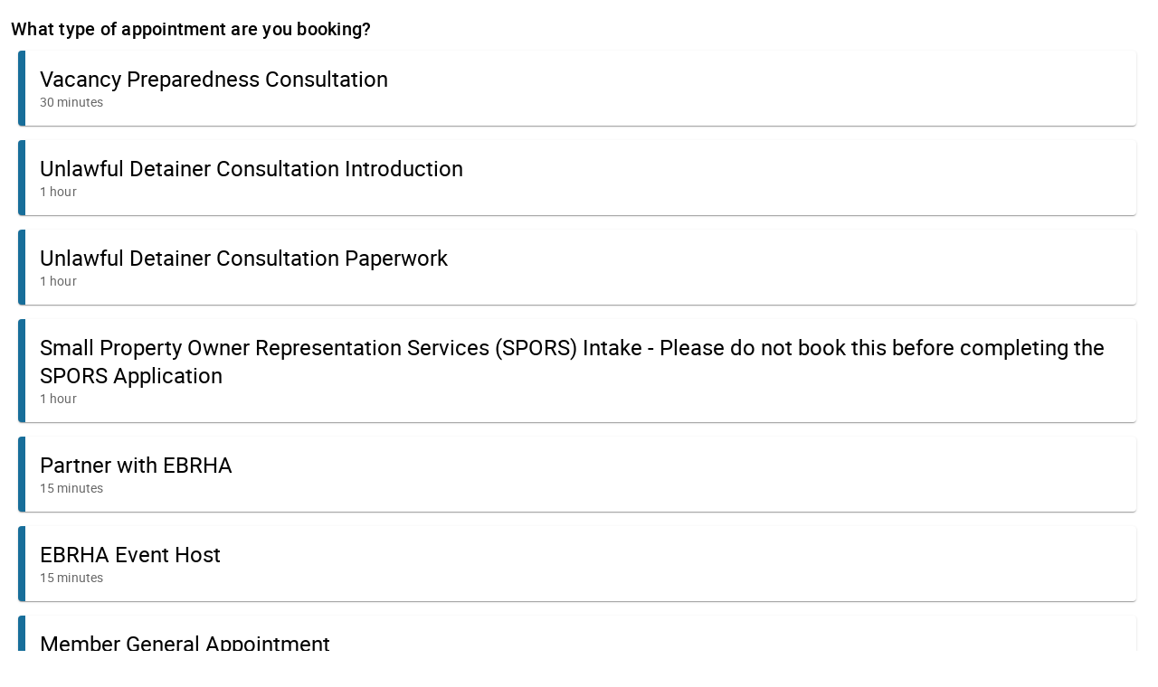

--- FILE ---
content_type: text/html;charset=UTF-8
request_url: https://www.ebrhanow.com/wp-json/ssa/v1/embed-inner?integration&type&label&types=interested-in-hosting-an-event-with-ebrha%2Cebrha-event-run-through%2Cebrha-event-presenter-inquiry&edit&view&ssa_locale=en_US&sid=51184adb0f3e9c7224046d7551b6ee48cd961892&availability_start_date&availability_end_date&suggest_first_available&suggest_first_available_within_minutes&version&accent_color&background&padding&font&booking_url=https%3A%2F%2Fwww.ebrhanow.com%2Fappointments%2Feventswithebrha%2F&booking_post_id=1571&booking_title=Appointments+%26%238211%3B+Events+with+EBRHA&_wpnonce=38e2248c59&redirect_post_id
body_size: 5635
content:
<!DOCTYPE html>
<html lang="en-US">
  <head>
    <meta charset="utf-8">
    <title></title>
    <meta name="viewport" content="width=device-width, initial-scale=1">
    <meta name="robots" content="noindex,nofollow" />
    <link rel='stylesheet' id='ssa-unsupported-style'  href='https://www.ebrhanow.com/wp-content/plugins/simply-schedule-appointments/assets/css/unsupported.css?ver=4.6.9.15' type='text/css' media='all' />
    <link rel='stylesheet' id='ssa-booking-material-icons-css'  href='https://www.ebrhanow.com/wp-content/plugins/simply-schedule-appointments/assets/css/material-icons.css?ver=4.6.9.15' type='text/css' media='all' />
    <link rel='stylesheet' id='ssa-booking-roboto-font-css'  href='https://www.ebrhanow.com/wp-content/plugins/simply-schedule-appointments/assets/css/roboto-font.css?ver=4.6.9.15' type='text/css' media='all' />
    <link rel='stylesheet' id='ssa-booking-style-css'  href='https://www.ebrhanow.com/wp-content/plugins/simply-schedule-appointments/booking-app-new/dist/static/css/app.css?ver=4.6.9.15' type='text/css' media='all' />
    <link rel="stylesheet" href='https://www.ebrhanow.com/wp-content/plugins/simply-schedule-appointments/assets/css/iframe-inner.css?ver=4.6.9.15'>
    <link rel='https://api.w.org/' href='https://www.ebrhanow.com/wp-json/' />
    <link rel="EditURI" type="application/rsd+xml" title="RSD" href="https://www.ebrhanow.com/xmlrpc.php?rsd" />
    <link rel="wlwmanifest" type="application/wlwmanifest+xml" href="https://www.ebrhanow.com/wp-includes/wlwmanifest.xml" />
    <link rel="alternate" type="application/json+oembed" href="https://www.ebrhanow.com/wp-json/oembed/1.0/embed?url=http%3A%2F%2Fssa.dev%2Fbooking-test%2F" />
    <link rel="alternate" type="text/xml+oembed" href="https://www.ebrhanow.com/wp-json/oembed/1.0/embed?url=http%3A%2F%2Fssa.dev%2Fbooking-test%2F&#038;format=xml" />

                        <style>
      :root {
        /* Colors */
        --mdc-theme-primary: rgba(23,110,154,1);
        --mdc-theme-on-primary: white;
        --mdc-theme-secondary: rgba(23,110,154,1);
        --mdc-theme-on-secondary: white;
        --mdc-ripple-color: rgba(23,110,154,1);
        /* Typography */
        --mdc-typography-font-family: Roboto;
        --mdc-typography-headline6-font-family: Roboto;
      }

      /* Background color */
      html body,
      html body.md-theme-default {
        background: rgba(255, 255, 255, 1);
        padding: 1rem      }

      html .mdc-card {
        color: black;
      }

      /* Accent color and accent contrast */
      html .md-theme-default.md-button:not([disabled]).md-primary.md-icon-button:not(.md-raised),
      html .select2-results__options .select2-results__option[aria-selected=true],
      html .md-theme-default.md-button:not([disabled]).md-primary:not(.md-icon-button),
      html .md-theme-default.md-input-container.md-input-focused label,
      html .md-theme-default.md-input-container.md-input-focused .md-icon:not(.md-icon-delete),
      html .md-theme-default.time-select.md-button:not([disabled]).md-raised:not(.md-icon-button),
      html .appointment-actions .md-button,
      html .md-theme-default.md-checkbox.md-primary .md-ink-ripple,
      html .md-theme-default.md-radio.md-primary .md-ink-ripple,
      html .md-theme-default.md-radio.md-primary.md-checked .md-ink-ripple,
      html .mdc-theme-name--default.mdc-icon-button:not(:disabled) {
        color: rgba(23,110,154,1);
      }
      html legend.md-subheading .md-icon.md-theme-default {
        color: rgba(0,0,0,0.54);
      }
      html .md-card.selectable.light-green:hover,
      html .md-card.selectable.light-green:focus,
      html .md-card.selectable.mdc-theme-name--default:hover,
      html .md-card.selectable.mdc-theme-name--default:focus,
      html .md-theme-default.md-button:not([disabled]).md-primary.md-raised,
      html .md-theme-default.md-button:not([disabled]).md-primary.md-fab,
      html .md-theme-default.md-button:not([disabled]).md-primary.md-raised:hover,
      html .md-theme-default.md-button:not([disabled]).md-primary.md-raised:focus,
      html .md-theme-default.md-button:not([disabled]).md-primary.md-fab:hover,
      html .md-theme-default.md-button:not([disabled]).md-primary.md-fab:focus,
      html .book-day button.md-whiteframe.selectable:focus,
      html .book-day button.md-whiteframe.selectable:hover,
      html .book-day button.md-whiteframe.selectable:focus,
      html .md-theme-default.md-input-container.md-input-focused:after,
      html .md-theme-default.time-select.md-button:not([disabled]).md-raised:not(.md-icon-button):hover,
      html .md-theme-default.time-select.md-button:not([disabled]).md-raised:not(.md-icon-button):focus {
        background-color: rgba(23,110,154,1);
        color: white;
      }
      html .md-card.selectable.light-green,
      html .md-card.selectable.mdc-theme-name--default {
        border-left-color: rgba(23,110,154,1);
      }
      html .select2-search--dropdown .select2-search__field:focus {
        border-bottom-color: rgba(23,110,154,1);
      }
      html .md-theme-default.md-spinner .md-spinner-path {
        stroke: rgba(23,110,154,1);
      }

      /* Checkboxes and Radios */
      html .md-theme-default.md-checkbox.md-primary.md-checked .md-checkbox-container {
        background-color: rgba(23,110,154,1);
        border-color: rgba(23,110,154,1);
      }
      html .md-theme-default.md-checkbox.md-primary.md-checked .md-checkbox-container:after {
        border-color: white;
      }
      html .md-theme-default.md-radio.md-primary .md-radio-container:after {
        background-color: rgba(23,110,154,1);
      }
      html .md-theme-default.md-radio.md-primary.md-checked .md-radio-container {
        border-color: rgba(23,110,154,1);
      }

      /* New booking app initial loading spinner */
      html .ssa_booking_initial_spinner-container {
        display: flex;
        justify-content: center;
        align-items: center;
        height: 600px;
        margin: 0;
      }

      html .ssa_booking_initial_spinner-container .ssa_booking_initial_spinner {
        border: 4px solid white;
        border-top-color: var(--mdc-theme-primary);
        border-radius: 50%;
        width: 40px;
        height: 40px;
        animation: ssa_spin .8s cubic-bezier(1, 0.73, 0.39, 0.65)  infinite;
      }

      @keyframes ssa_spin {
        0% { transform: rotate(0deg); }
        100% { transform: rotate(360deg); }
      }
      /* End new booking app initial loading spinner */


      /* Contrast Mode */
      /* show text in white if: background has enough contrast, or admin is using a somewhat transparent background color and has turned on contrast mode */
      
      /* Font family */
      html body,
      html body.md-theme-default,
      html .book-day button.md-whiteframe.selectable,
      html .book-day button.md-whiteframe.disabled,
      html .book-day button.md-whiteframe.selectable,
      html .book-day button.md-whiteframe.disabled {
        font-family: Roboto;
      }

          </style>

    <style>
          </style>

    <link rel='stylesheet' id='ssa-booking-custom-css' href='https://www.ebrhanow.com/wp-content/plugins/simply-schedule-appointments/templates/booking-app/custom.css?v=1765149747' type='text/css' media='all' />
          </head>
  <body class="wp-theme-Extra metaslider-plugin et_extra et_fixed_nav et_pb_gutters3 et_primary_nav_dropdown_animation_Default et_secondary_nav_dropdown_animation_Default with_sidebar with_sidebar_right et_includes_sidebar et-db" data-iframe-height>
    <div id="ssa-booking-app">
        <div class="ssa_booking_initial_spinner-container">
          <div class="ssa_booking_initial_spinner"></div>
        </div>
        <noscript>
          <div class="unsupported">
            <div class="unsupported-container">
              <h1 class="unsupported-label">Simply Schedule Appointments requires JavaScript</h1>
              <p class="unsupported-description">To book an appointment, please make sure you enable JavaScript in your browser.</p>
            </div>
          </div>
        </noscript>
      </div>
      <div id="ssa-unsupported" style="display:none;">
          <div class="unsupported">
            <div class="unsupported-container">
              <h1 class="unsupported-label">Unsupported Browser</h1>
              <p class="unsupported-description">To book an appointment, please update your browser to something more modern. We recommend Firefox or Chrome.</p>
            </div>
          </div>
      </div>  <script type="text/javascript">
    var ssa = {"api":{"prefix":"wp-json","root":"https:\/\/www.ebrhanow.com\/wp-json\/ssa\/v1","admin_static_url":"https:\/\/www.ebrhanow.com\/wp-content\/plugins\/simply-schedule-appointments\/admin-app\/dist\/static","booking_static_url":"https:\/\/www.ebrhanow.com\/wp-content\/plugins\/simply-schedule-appointments\/booking-app-new\/dist\/static","nonce":"be77ad1dc8","public_nonce":"71b86cd323","home_url":"https:\/\/www.ebrhanow.com","site_url":"https:\/\/www.ebrhanow.com","network_site_url":"https:\/\/www.ebrhanow.com","admin_url":"https:\/\/www.ebrhanow.com\/wp-admin\/","site_icon_url":"https:\/\/www.ebrhanow.com\/wp-content\/uploads\/2023\/04\/cropped-EBRHA2023BugLogo.png","locale":"en_US","locale_fjy":"MMMM D, YYYY","locale_gia":"h:mm a","locale_fjygia":"MMMM D, YYYY h:mm a","edition_str":"Business","is_rtl_support":false,"embed_url":"https:\/\/www.ebrhanow.com\/wp-json\/ssa\/v1\/embed-inner"},"user":{"capabilities":[],"user_id":0,"staff_id":0,"guides_support":189}};
    var ssa_settings = {"capacity":{"enabled":true,"schema_version":"2020-04-28"},"installed":{"schema_version":"2023-06-19","blackout_dates":true,"advanced_scheduling":true,"capacity":true,"developer":true,"google_calendar":true,"license":true,"mailchimp":true,"notifications":true,"offline_payments":true,"payments":true,"paypal":true,"reminders":true,"sms":true,"staff":true,"stripe":true,"styles":true,"tracking":true,"translation":true,"webhooks":true,"woocommerce":true,"zoom":true,"calendar_events":true,"webex":true,"support":true,"booking_flows":true,"resources":true},"global":{"enabled":false,"wizard_completed":"2021-12-09 21:34:34","timezone_string":"America\/Los_Angeles","country_code":"","start_of_week":"1","date_format":"F j, Y","time_format":"g:i a","staff_name":"Staff","company_name":"EBRHA","last_updated":"2022-02-18 01:09:25","booking_post_id":"","edit_appointment_page_id":0,"should_display_new_booking_app_banner":"","schema_version":"2024-02-09","date_format_moment":"MMMM D, YYYY","time_format_moment":"h:mm a","locale":"en_US"},"notifications":{"enabled":true,"schema_version":"2018-09-18 18:30","last_updated":"2025-02-26 07:20:18"},"developer":{"enabled":true,"enqueue_everywhere":false,"separate_appointment_type_availability":false,"beta_updates":false,"old_booking_app":false,"quick_connect_gcal_mode":false,"display_appointment_revisions":false,"capacity_availability":false,"cache_availability":false,"disable_availability_caching":false,"object_cache":false,"debug_mode":false,"ssa_debug_mode":false,"display_capacity_available":false,"remove_data_on_uninstall":false,"beta_booking_app":false,"beta_calendar_events":false,"schema_version":"2024-04-09"},"advanced_scheduling":{"enabled":true,"schema_version":"2018-09-04","last_updated":"2022-02-17 22:19:39"},"blackout_dates":{"enabled":true,"schema_version":"2018-02-20","last_updated":"2026-01-21 22:20:42"},"staff":{"enabled":true,"schema_version":"2019-12-26.2","last_updated":"2022-02-17 22:20:00"},"styles":{"enabled":true,"font":"Roboto","accent_color":"rgba(23,110,154,1)","background":"rgba(255, 255, 255, 1)","padding":"1rem","contrast":false,"css":"","schema_version":"2018-10-23","last_updated":"2023-04-21 17:17:11"},"translation":{"enabled":true,"locales":[],"schema_version":"2019-10-15"},"license":{"enabled":false,"schema_version":"2023-09-14","last_updated":"2026-01-15 15:40:58"},"google_calendar":{"enabled":true,"quick_connect_gcal_mode":false,"quick_connect_backoff":0,"quick_connect_backoff_timestamp":0,"quick_connect_home_url":"https:\/\/www.ebrhanow.com","access_token":"redacted-writeonly-secret","schema_version":"2025-01-10","last_updated":"2026-01-26 19:05:48"},"mailchimp":{"enabled":false,"schema_version":"2018-06-21"},"offline_payments":{"enabled":false,"title":"Pay in person","description":"You are agreeing to pay this amount in person.","schema_version":"2018-10-23"},"payments":{"enabled":false,"default_currency":"USD","schema_version":"2018-10-23","last_updated":"2022-03-11 02:10:23"},"paypal":{"enabled":false,"title":"PayPal","description":"Pay via PayPal; you can pay with your credit card if you don't have a PayPal account.","email":"","sandbox_enabled":false,"schema_version":"2018-10-23","ipn_url":"https:\/\/www.ebrhanow.com\/?ssa-listener=paypal"},"sms":{"enabled":false,"schema_version":"2019-06-28","opt_in":true},"stripe":{"enabled":false,"title":"Credit card","description":"Pay with Credit Card","statement_descriptor":"","publishable_key":"","test_mode_enabled":false,"test_publishable_key":"","schema_version":"2024-07-31","last_updated":"2023-06-08 17:58:19","webhook":"https:\/\/www.ebrhanow.com\/?ssa-listener=stripe"},"tracking":{"enabled":true,"page_tracking":true,"event_tracking":true,"schema_version":"2019-07-19","last_updated":"2022-02-17 22:47:37"},"webhooks":{"enabled":true,"schema_version":"2018-09-18 18:30","last_updated":"2022-02-18 01:07:42"},"zoom":{"enabled":true,"schema_version":"2021-06-17","last_updated":"2022-02-17 22:19:57"},"calendar_events":{"enabled":false,"schema_version":"2021-09-23 17:50","last_updated":"2022-03-10 21:00:08"},"webex":{"enabled":false,"access_token_expires":"","schema_version":"2022-03-17"},"resources":{"enabled":false,"schema_version":"2023-06-19"}};
    var ssa_appointment_types = [];
    var ssa_translations = {"actions":{"back":"Go back","editTimezone":"Change the timezone.","forward":"Go forward","saveTimezone":"Save timezone","searchCountry":"Search country..."},"general":{"loadingInitial":"Loading","loadingTypes":"Getting appointment information","loadingAvailableSlots":"Loading Available Appointments","yourTimezone":"Your timezone:","selectTimezone":"Select a timezone","timezoneMismatch":"You are booking an appointment in timezone:","localTime":"Current local time is:","timezoneGuessWrong":"We're having trouble guessing your timezone. Please check to be sure the timezone is correct.","timezoneChangedWrong":"Please check your timezone. For best results, choose a timezone named for your country or region.","confirmSelection":"Confirm Selection"},"pageTitles":{"book":"Enter your contact information","customerInformation":"Enter your contact information","Booked":"Appointment booked","confirmation":"Appointment booked","bookingDefault":"Select an appointment type","bookingForm":"Select an appointment type","formConfirm":"Appointment date selected","change":"Modify a booked appointment","date":"Select a date","formType":"Select a date","formDate":"Select a date","loadSelected":"Loading appointment","time":"Select a time","formTime":"Select a time","type":"Select an appointment type","appointmentType":"Select an appointment type","view":"View your appointment","express":"Select a date and time"},"booking":{"back":"Back","booking":"Booking:","appointmentType":"What type of appointment are you booking?","infoHeader":"You are booking: ","confirmHeader":"Thank you! Your appointment is booked: ","when":"When: ","saving":"Saving","processingPayment":{"stripe":"Processing payment","paypal":"Pay with PayPal"},"paypalMessage":"We'll hold your appointment time for 10 minutes to give you time to complete payment with PayPal","bookingAppointment":"Booking your appointment","calendarSave":"Save to calendar","calendarSaveGoogle":"Google calendar","calendarSaveOther":"Other","invitationHasBeenSent":"A calendar invitation has been sent to your email address","dateSelect":"Select a date","timeSelect":"Select a time on","smsOptIn":"Please remind me about this appointment by text message at this number","bookButton":"Book this appointment","updateButton":"Update this appointment","checkAppointment":"Saving your appointment information","available":"Available: ","redirecting":"Please wait while we redirect you"},"suggestFirstAvailable":{"next":"Next available appointment","confirm":"Confirm Appointment Time","pickAnother":"Or, pick another time"},"change":{"changeHeader":"Make a change","canceledIndicator":"Canceled:","canceling":"Canceling appointment","cancelConfirm":"Are you sure you want to cancel?","cancelConfirmCancel":"Keep Appointment","cancelConfirmOkay":"Cancel Appointment","cancelationNote":"Cancelation Note","reschedulingNote":"Rescheduling Note","past":"This appointment is in the past. It cannot be edited.","canceled":"This appointment has been canceled","reschedule":"Reschedule","viewAsAdmin":"View as admin","cancel":"Cancel Appointment","edit":"Edit Information","changeTime":"Change selected time","new":"Schedule a new appointment","next":"What would you like to do next?"},"reschedulingDialog":{"title":"Would you like to leave a rescheduling note?","text":"This appointment will be rescheduled to","textfieldLabel":"Rescheduling Note","textfieldHelpText":"This note will be visible to your customer and will be sent with any notifications you have set up.","actions":{"close":"Close","clearAndClose":"Clear & Close","addNote":"Add Note"},"review":{"none":"None","screenReader":{"edit":"Edit rescheduling note","add":"Add rescheduling note"}}},"errors":{"heading":"Uh oh.","intro":"We ran into a problem: ","api":"Error loading API","settings":"Unable to get the settings","appointmentTypes":"Unable to get the available appointment types","noAppointmentTypes":"No appointment types have been set up yet.","requiredField":" is required.","fieldRequired":"Field required.","requiredEmail":"A valid email address is required","requiredPhone":"Please enter a valid phone number","outsideBookingWindow":"This appointment type cannot be booked at this time","noAvailableSlots":"There are no available appointment times","noPastAppointments":"You can't book appointments in the past.","timeTaken":"Sorry, that time was just booked and is no longer available. Please choose another time.","pickNewTime":"Pick a new time","pickNewDate":"Pick a new date","retry":"Retry","bookingFailed":"Sorry, we couldn't save your appointment","connectionError":"Connection lost. We're having trouble communicating","noResults":"No results found","noSlotsOnDate":"No available appointments for this date."},"day":{"night":"Night","morning":"Morning","afternoon":"Afternoon","evening":"Evening"},"units":{"minute_singular":"minute","minute_plural":"minutes","week_singular":"week","week_plural":"weeks","day_singular":"day","day_plural":"days","hour_singular":"hour","hour_plural":"hours"},"appointmentTypes":{"customer_information":{"Name":"Name","Email":"Email","Phone":"Phone","Address":"Address","City":"City","State":"State","Zip":"Zip","Notes":"Notes"}},"payments":{"price":"Price","loading":"Loading payment method","paymentMethod":"Payment Method","refundPolicy":"Refund Policy","payLater":"Pay Later","canceled":"No payment was processed. Please try again.","stripe":{"bookAndPayLabel":"Confirm and Pay","cancel":"Cancel","processing":"Processing your payment..."},"paypal":{"bookAndPayLabel":"Confirm and Pay"},"stripeLabel":"Book","paymentReceived":"Payment Received:","paymentDue":"Payment Due:","paymentFailed":"Unable to process payment. Please try again.","paymentDelayHeader":"Things are taking longer than expected","paypalDelayText":"PayPal is taking a little longer than usual to process your payment. Don't worry - we'll hold your appointment time for you. This usually resolves within a few minutes, or in rare cases, a few hours. Once your payment is processed, you'll receive an email confirmation of this appointment. If you don't receive that, please get in touch.","stripeDelayText":"Stripe is taking a little longer than usual to process your payment. Don't worry - we'll hold your appointment time for you. This usually resolves within a few minutes, or in rare cases, a few hours. Once your payment is processed, you'll receive an email confirmation of this appointment. If you don't receive that, please get in touch."},"resources":{"selectResource":"Select a Resource","any":"Any","toBeAssigned":"To be assigned"},"teamMembers":{"selectTeamMember":"Team Member","any":"Any","toBeAssigned":"To be assigned","selectedMember":"Team Member: "},"inputs":{"phone":{"placeholder":"Enter a phone number"}}};
    var ssa_customer_information_defaults = {"Name":"","Email":""};
    var ssa_booking_url_settings = {"booking_url":"https:\/\/www.ebrhanow.com\/appointments\/eventswithebrha\/","booking_post_id":"1571","booking_title":"Appointments \u2013 Events with EBRHA"};
    var ssa_token = ''
    var ssa_embed_settings = {"redirect_post_id":"","redirect_url":false};
    var ssa_availability_edge_cache_timestamp = "2026-01-26 22:34:34";
    var ssa_availability_edge_cache = false;
    var ssa_availability_query_args = {"staff_ids_all_required":[],"staff_ids_any_required":[],"resources_required":[],"type":"","subtype":"","appointment_type":true,"appointment_type.min_booking_notice":true,"appointment_type.max_booking_notice":true,"appointment_type.availability_window":true,"appointment_type.max_per_day":true,"appointment_type.separate_appointment_type_availability":true,"appointment_type.appointments":true,"appointment_type.appointments.booked":true,"appointment_type.appointments.pending_form":true,"appointment_type.appointments.pending_payment":true,"blackout_dates":true,"google_calendar":true,"staff":true,"mepr_membership_id":0,"user_id":0,"resources":true,"excluded_appointment_ids":[]};
  </script>

  
  <script type='text/javascript' src='https://www.ebrhanow.com/wp-content/plugins/simply-schedule-appointments/assets/js/unsupported-min.js?ver=4.6.9.15'></script>
  <script type='text/javascript' src='https://www.ebrhanow.com/wp-content/plugins/simply-schedule-appointments/booking-app-new/dist/static/js/manifest.js?ver=4.6.9.15'></script>
  <script type='text/javascript' src='https://www.ebrhanow.com/wp-content/plugins/simply-schedule-appointments/booking-app-new/dist/static/js/chunk-vendors.js?ver=4.6.9.15'></script>
  <script type='text/javascript' src='https://www.ebrhanow.com/wp-content/plugins/simply-schedule-appointments/booking-app-new/dist/static/js/app.js?ver=4.6.9.15'></script>
  <script type='text/javascript' data-cfasync='false' src='https://www.ebrhanow.com/wp-content/plugins/simply-schedule-appointments/assets/js/iframe-inner.js?ver=4.6.9.15'></script>
    </body>
</html>


--- FILE ---
content_type: application/javascript
request_url: https://www.ebrhanow.com/wp-content/plugins/simply-schedule-appointments/booking-app-new/dist/static/js/app.js?ver=4.6.9.15
body_size: 64386
content:
(function(e){function t(t){for(var i,o,l=t[0],c=t[1],r=t[2],p=0,u=[];p<l.length;p++)o=l[p],Object.prototype.hasOwnProperty.call(s,o)&&s[o]&&u.push(s[o][0]),s[o]=0;for(i in c)Object.prototype.hasOwnProperty.call(c,i)&&(e[i]=c[i]);d&&d(t);while(u.length)u.shift()();return a.push.apply(a,r||[]),n()}function n(){for(var e,t=0;t<a.length;t++){for(var n=a[t],i=!0,l=1;l<n.length;l++){var c=n[l];0!==s[c]&&(i=!1)}i&&(a.splice(t--,1),e=o(o.s=n[0]))}return e}var i={},s={app:0},a=[];function o(t){if(i[t])return i[t].exports;var n=i[t]={i:t,l:!1,exports:{}};return e[t].call(n.exports,n,n.exports,o),n.l=!0,n.exports}o.m=e,o.c=i,o.d=function(e,t,n){o.o(e,t)||Object.defineProperty(e,t,{enumerable:!0,get:n})},o.r=function(e){"undefined"!==typeof Symbol&&Symbol.toStringTag&&Object.defineProperty(e,Symbol.toStringTag,{value:"Module"}),Object.defineProperty(e,"__esModule",{value:!0})},o.t=function(e,t){if(1&t&&(e=o(e)),8&t)return e;if(4&t&&"object"===typeof e&&e&&e.__esModule)return e;var n=Object.create(null);if(o.r(n),Object.defineProperty(n,"default",{enumerable:!0,value:e}),2&t&&"string"!=typeof e)for(var i in e)o.d(n,i,function(t){return e[t]}.bind(null,i));return n},o.n=function(e){var t=e&&e.__esModule?function(){return e["default"]}:function(){return e};return o.d(t,"a",t),t},o.o=function(e,t){return Object.prototype.hasOwnProperty.call(e,t)},o.p="/";var l=window["jsonpFunction"]=window["jsonpFunction"]||[],c=l.push.bind(l);l.push=t,l=l.slice();for(var r=0;r<l.length;r++)t(l[r]);var d=c;a.push([0,"chunk-vendors"]),n()})({0:function(e,t,n){e.exports=n("56d7")},"002f":function(e,t,n){"use strict";n("ae0c")},"03f3":function(e,t,n){"use strict";n("f54b")},"0444":function(e,t,n){},"06b4":function(e,t,n){},"0813":function(e,t,n){"use strict";n("e816")},"0b59":function(e,t,n){},"0da1":function(e,t,n){"use strict";n("181c")},"0ee9":function(e,t,n){"use strict";n("4bc2")},"0fa7":function(e,t,n){"use strict";n("cfcf")},"153c":function(e,t,n){},"181c":function(e,t,n){},"20e5":function(e,t,n){},2174:function(e,t,n){var i={"./af":"e0ea","./af.js":"e0ea","./ar":"31db","./ar-dz":"4648","./ar-dz.js":"4648","./ar-kw":"1760","./ar-kw.js":"1760","./ar-ly":"7121","./ar-ly.js":"7121","./ar-ma":"be99","./ar-ma.js":"be99","./ar-sa":"510c","./ar-sa.js":"510c","./ar-tn":"c9f0","./ar-tn.js":"c9f0","./ar.js":"31db","./az":"2e49","./az.js":"2e49","./be":"1644","./be.js":"1644","./bg":"f593","./bg.js":"f593","./bm":"e3cd","./bm.js":"e3cd","./bn":"14f3","./bn-bd":"39d7","./bn-bd.js":"39d7","./bn.js":"14f3","./bo":"00b4","./bo.js":"00b4","./br":"8965","./br.js":"8965","./bs":"d6b8","./bs.js":"d6b8","./ca":"f87b","./ca.js":"f87b","./cs":"1be6","./cs.js":"1be6","./cv":"13a5","./cv.js":"13a5","./cy":"a3fd","./cy.js":"a3fd","./da":"45a0","./da.js":"45a0","./de":"8b74","./de-at":"ab78","./de-at.js":"ab78","./de-ch":"a74d","./de-ch.js":"a74d","./de.js":"8b74","./dv":"0184","./dv.js":"0184","./el":"4eb7","./el.js":"4eb7","./en-au":"2e91","./en-au.js":"2e91","./en-ca":"cfbe","./en-ca.js":"cfbe","./en-gb":"ace8","./en-gb.js":"ace8","./en-ie":"dc23","./en-ie.js":"dc23","./en-il":"4de1","./en-il.js":"4de1","./en-in":"e5be","./en-in.js":"e5be","./en-nz":"e989","./en-nz.js":"e989","./en-sg":"12b4","./en-sg.js":"12b4","./eo":"01f4","./eo.js":"01f4","./es":"f257","./es-do":"cf7c","./es-do.js":"cf7c","./es-mx":"1732","./es-mx.js":"1732","./es-us":"fd0e","./es-us.js":"fd0e","./es.js":"f257","./et":"2f03","./et.js":"2f03","./eu":"6ca9","./eu.js":"6ca9","./fa":"6c8d","./fa.js":"6c8d","./fi":"895a","./fi.js":"895a","./fil":"33bc","./fil.js":"33bc","./fo":"3447","./fo.js":"3447","./fr":"7e69","./fr-ca":"1d05","./fr-ca.js":"1d05","./fr-ch":"293b","./fr-ch.js":"293b","./fr.js":"7e69","./fy":"0fba","./fy.js":"0fba","./ga":"5608","./ga.js":"5608","./gd":"0ba7","./gd.js":"0ba7","./gl":"f486","./gl.js":"f486","./gom-deva":"669e","./gom-deva.js":"669e","./gom-latn":"1890","./gom-latn.js":"1890","./gu":"8e55","./gu.js":"8e55","./he":"90a9","./he.js":"90a9","./hi":"fd5f","./hi.js":"fd5f","./hr":"7335","./hr.js":"7335","./hu":"db32","./hu.js":"db32","./hy-am":"7c45","./hy-am.js":"7c45","./id":"55a0","./id.js":"55a0","./is":"c9c0","./is.js":"c9c0","./it":"347e","./it-ch":"7e47","./it-ch.js":"7e47","./it.js":"347e","./ja":"5caf","./ja.js":"5caf","./jv":"0831","./jv.js":"0831","./ka":"f30e","./ka.js":"f30e","./kk":"1390","./kk.js":"1390","./km":"d0af","./km.js":"d0af","./kn":"9f67","./kn.js":"9f67","./ko":"d662","./ko.js":"d662","./ku":"5fd7","./ku.js":"5fd7","./ky":"1d53","./ky.js":"1d53","./lb":"c3ea","./lb.js":"c3ea","./lo":"3751","./lo.js":"3751","./lt":"9d38","./lt.js":"9d38","./lv":"81a6","./lv.js":"81a6","./me":"d0b3","./me.js":"d0b3","./mi":"7349","./mi.js":"7349","./mk":"83e0","./mk.js":"83e0","./ml":"1738","./ml.js":"1738","./mn":"b933","./mn.js":"b933","./mr":"f00a","./mr.js":"f00a","./ms":"f119","./ms-my":"1db1","./ms-my.js":"1db1","./ms.js":"f119","./mt":"e6b6","./mt.js":"e6b6","./my":"22cf","./my.js":"22cf","./nb":"ebf0","./nb.js":"ebf0","./ne":"46dd","./ne.js":"46dd","./nl":"01bc","./nl-be":"4630","./nl-be.js":"4630","./nl.js":"01bc","./nn":"ff3f","./nn.js":"ff3f","./oc-lnc":"746a","./oc-lnc.js":"746a","./pa-in":"1107","./pa-in.js":"1107","./pl":"7bba","./pl.js":"7bba","./pt":"650c","./pt-br":"4b54","./pt-br.js":"4b54","./pt.js":"650c","./ro":"6ef9","./ro.js":"6ef9","./ru":"1abc","./ru.js":"1abc","./sd":"0351","./sd.js":"0351","./se":"e7ce","./se.js":"e7ce","./si":"bb82","./si.js":"bb82","./sk":"d631","./sk.js":"d631","./sl":"8bc9","./sl.js":"8bc9","./sq":"08cf","./sq.js":"08cf","./sr":"c2c0","./sr-cyrl":"135d","./sr-cyrl.js":"135d","./sr.js":"c2c0","./ss":"cac6","./ss.js":"cac6","./sv":"1d05e","./sv.js":"1d05e","./sw":"224a","./sw.js":"224a","./ta":"0e6e","./ta.js":"0e6e","./te":"b175","./te.js":"b175","./tet":"2085","./tet.js":"2085","./tg":"0cc6","./tg.js":"0cc6","./th":"1dd3","./th.js":"1dd3","./tk":"665c","./tk.js":"665c","./tl-ph":"267e","./tl-ph.js":"267e","./tlh":"0867","./tlh.js":"0867","./tr":"fcb5","./tr.js":"fcb5","./tzl":"d7e6","./tzl.js":"d7e6","./tzm":"2c4e","./tzm-latn":"6af6","./tzm-latn.js":"6af6","./tzm.js":"2c4e","./ug-cn":"1303","./ug-cn.js":"1303","./uk":"efed","./uk.js":"efed","./ur":"e027","./ur.js":"e027","./uz":"8dfa","./uz-latn":"6b2f","./uz-latn.js":"6b2f","./uz.js":"8dfa","./vi":"519e","./vi.js":"519e","./x-pseudo":"370c","./x-pseudo.js":"370c","./yo":"51c8","./yo.js":"51c8","./zh-cn":"51ef","./zh-cn.js":"51ef","./zh-hk":"647c","./zh-hk.js":"647c","./zh-mo":"2b9d","./zh-mo.js":"2b9d","./zh-tw":"1ee0","./zh-tw.js":"1ee0"};function s(e){var t=a(e);return n(t)}function a(e){if(!n.o(i,e)){var t=new Error("Cannot find module '"+e+"'");throw t.code="MODULE_NOT_FOUND",t}return i[e]}s.keys=function(){return Object.keys(i)},s.resolve=a,e.exports=s,s.id="2174"},"229d":function(e,t,n){},"25a3":function(e,t,n){},"2be9":function(e,t,n){"use strict";n("cc76")},"2c97":function(e,t,n){},"2e5a":function(e,t,n){"use strict";n("637c")},3837:function(e,t,n){"use strict";n("83b9")},"3a3b":function(e,t,n){},4299:function(e,t,n){},"42b2":function(e,t,n){},"42d4":function(e,t,n){"use strict";n("4b12")},"46b0":function(e,t,n){"use strict";n("0444")},4881:function(e,t,n){"use strict";n("74e2")},"4b12":function(e,t,n){},"4bc2":function(e,t,n){},"4c24":function(e,t,n){},"4e31":function(e,t,n){"use strict";n("229d")},"55c1":function(e,t,n){"use strict";n("20e5")},"56d7":function(e,t,n){"use strict";n.r(t);var i=n("7a23"),s=n("5502"),a=n("7f45"),o=n.n(a),l=n("2ef0"),c=n.n(l);const r=[{field:"Name",display:!0,required:!0,icon:"face"},{field:"Email",display:!0,required:!0,icon:"email"},{field:"Phone",display:!1,required:!1,icon:"phone"},{field:"Address",display:!1,required:!1,icon:"place"},{field:"City",display:!1,required:!1,icon:"place"},{field:"State",display:!1,required:!1,icon:"place"},{field:"Zip",display:!1,required:!1,icon:"place"},{field:"Notes",display:!1,required:!1,icon:"assignment"}],d=[{title:"appointmentType",inputType:"cardList"},{title:"date",inputType:"week",status:"incomplete"},{title:"time",inputType:"cardListByTimeOfDay"},{title:"customerInformation",inputType:"fields"},{title:"confirmation",inputType:"template"}],p=[{title:"appointmentType",inputType:"cardList"},{title:"express",inputType:"default"},{title:"customerInformation",inputType:"fields"},{title:"confirmation",inputType:"template"}],u={editAppointment:{title:"editAppointment",inputType:"template"},formConfirmation:{title:"formConfirmation",inputType:"template"},selectExtras:{title:"extras",inputType:"template"}},m="YYYY-MM-DD",b="YYYY-MM-DD HH:mm:ss",h={"US/Eastern":"US/Eastern (EST/EDT)","US/Central":"US/Central (CST/CDT)","US/Mountain":"US/Mountain (MST/MDT)","US/Pacific":"US/Pacific (PST/PDT)","US/Arizona":"US/Arizona (MST/Mountain)"},y=["EST","PST","CST","MST","EST5EDT","PST8PDT","CST6CDT","MST7MDT"];var f={appointmentAction(e,t){const n=t.urlParams();return Object.prototype.hasOwnProperty.call(n,"appointment_action")&&n.appointment_action?n.appointment_action:null},availabilityWindow(e,t){if(!t.selectedAppointmentType)return;let n=t.selectedAppointmentType,i=o.a.utc(n.availability_start_date);n.availability_start_date&&i.isValid()||(i=o.a.utc());let s=o.a.utc(n.availability_end_date);n.availability_end_date&&s.isValid()||(s=o.a.utc().add(2,"years"));let a=parseInt(n.min_booking_notice),l=parseInt(n.max_booking_notice);l=l||1051200;let c=a?o.a.utc().add(a,"minutes"):o.a.utc(),r=l?o.a.utc().add(l,"minutes"):o.a.utc().add(1,"year");return{start:o.a.max(i,c),end:o.a.min(s,r)}},afterAvailabilityWindow(e,t){if(!t.availabilityWindow)return;let n=o.a.utc();return n.isAfter(t.availabilityWindow.end,"day")},appointmentTypeBySlug:e=>t=>e.appointmentTypes.find(e=>e.slug===t),appointmentTypeById:e=>t=>e.appointmentTypes.find(e=>e.id===t),bookingWindow(e,t){if(!t.selectedAppointmentType)return;let n=t.selectedAppointmentType,i=o.a.utc(n.booking_start_date,e.timestampFormat);i=i.isValid()?i:o.a.utc().subtract(1,"second");let s=o.a.utc(n.booking_end_date,e.timestampFormat);return s=s.isValid()?s:o.a.utc().add(1,"year"),{start:i,end:s}},currentUserCan:e=>t=>!(!e.user||!e.user.capabilities.length)&&e.user.capabilities.includes(t),makeCRCTable:()=>{let e,t=[];for(let n=0;n<256;n++){e=n;for(let t=0;t<8;t++)e=1&e?3988292384^e>>>1:e>>>1;t[n]=e}return t},crc32:(e,t)=>e=>{let n=JSON.stringify(e),i=window.crcTable||(window.crcTable=t.makeCRCTable),s=-1;for(let t=0;t<n.length;t++)s=s>>>8^i[255&(s^n.charCodeAt(t))];return(-1^s)>>>0},currentStep(e){if(e.steps.length)return e.steps[e.currentStepInt]},previousStep(e){if(e.steps.length&&0!==e.currentStepInt)return e.steps[e.currentStepInt-1]},stepIndexByTitle:e=>t=>e.steps.findIndex(e=>e.title===t),customerInformationCheck:(e,t)=>n=>{if("undefined"===typeof n)return n;let i=!1;for(let e=0;e<n.length;e++)if(!n[e].custom_customer_information||c.a.isEmpty(n[e].custom_customer_information)){i=!0;break}let s=!1;for(let e=0;e<n.length;e++)if(!n[e].customer_information||c.a.isEmpty(n[e].customer_information)){s=!0;break}return e.settings.installed.license&&i?t.customerInformationUpgrade(n):!e.settings.installed.license&&s?t.customerInformationDowngrade(n):n},customerInformationDowngrade:()=>e=>{let t=r.map(e=>e.field.toLowerCase());return e.map(e=>{e.customer_information=e.customer_information.filter(e=>{let n=e.field.toLowerCase().replace(/ /g,"_").replace(/[^a-zA-Z0-9]/g,"");return t.includes(n)}),e.customer_information=e.customer_information.map(e=>(delete e["type"],delete e.values,delete e.icon,e.field=e.field.toLowerCase().replace(/ /g,"_").replace(/[^a-zA-Z0-9]/g,""),e));let n=e.customer_information.map(e=>e.field),i=c.a.cloneDeep(r),s=i.map(t=>{let i=n.indexOf(t.field.toLowerCase());if(i>=0){let n=e.customer_information[i],s=n.field;return n.field=s.charAt(0).toUpperCase()+s.slice(1),Object.assign(t,e.customer_information[i])}return t});return e.customer_information=s,e})},customerInformationUpgrade:()=>e=>e.map(e=>(e.custom_customer_information&&!c.a.isEmpty(e.custom_customer_information)||(e.custom_customer_information=e.customer_information.filter(e=>"boolean"===typeof e.display?e.display:"true"===e.display),e.custom_customer_information=e.custom_customer_information.map(e=>(e.type=e.type?e.type:"single-text",e.icon=e.icon?e.icon:"label",e.values=e.values?e.values:[],"boolean"!==typeof e.display&&(e.display="true"===e.display),"boolean"!==typeof e.required&&(e.required="true"===e.required),e))),e)),displayDuration:e=>t=>{let n=parseInt(t,10),i="minute",s=n;n%10080===0?(s=n/10080,i="week"):n%1440===0?(s=n/1440,i="day"):n%60===0&&(s=n/60,i="hour");let a="plural";return 1===s&&(a="singular"),s+" "+e.translations.units[i+"_"+a]},displayPrice:e=>(t,n)=>{let i=parseFloat(t);if((i||0===i)&&navigator.languages[0])return new Intl.NumberFormat(navigator.languages[0],{style:"currency",currency:n}).format(i);{let t=e.settings.global.locale.substring(0,5).replace("_","-");return new Intl.NumberFormat(t,{style:"currency",currency:n}).format(i)}},formatTimezone:e=>t=>{if(t||(t=e.timezone),!t)return"";let n=h[t]||t.replace(/_/g," "),i=n.indexOf("Etc/GMT+")>-1||n.indexOf("Etc/GMT-")>-1;return i&&(n=n.replace("GMT+","UTC-"),n=n.replace("GMT-","UTC+")),n},filteredTimezones:(e,t)=>e=>e.filter(e=>!y.includes(e)).map(e=>"Europe/Kiev"===e?{value:"Europe/Kyiv",label:h[e]||t.formatTimezone(e)}:{value:e,label:h[e]||t.formatTimezone(e)}),inBookingWindow(e,t){if(!t.bookingWindow)return;if(!t.selectedAppointmentType.booking_start_date&&!t.selectedAppointmentType.booking_end_date)return!0;let n=o.a.utc();return n.isSameOrAfter(t.bookingWindow.start)&&n.isSameOrBefore(t.bookingWindow.end)},localTime(e){if(e.appointment||Object.prototype.hasOwnProperty.call(e.appointment,"start_date"))return o.a.utc(e.appointment.start_date,b).tz(e.timezone)},maxDay(e,t){if(t.availabilityWindow)return t.availabilityWindow.end.clone().tz(e.timezone)},minDay(e,t){if(t.availabilityWindow)return t.availabilityWindow.start.clone().tz(e.timezone)},selectedAppointmentType(e){let t=e.appointmentTypes.length,n=Object.prototype.hasOwnProperty.call(e.appointment,"appointment_type_id")&&e.appointment.appointment_type_id;if(!t||!n)return null;let i=e.appointmentTypes.find(t=>t.id===e.appointment.appointment_type_id);return i},displayStartTime(e,t){if(t.localTime&&e.settings.global)return t.localTime.locale("en").format(e.settings.global.date_format_moment+" "+e.settings.global.time_format_moment)},showAddToCalendarButton:(e,t)=>n=>{let i={show:!1,action:"",text:""};return e.settings.installed.google_calendar&&e.settings.google_calendar.enabled&&!c.a.isEmpty(t.selectedAppointmentType.google_calendar_booking)&&"1"==t.selectedAppointmentType.shared_calendar_event?(i.show=!1,i.action="replaceWithText",i.text="invitationHasBeenSent",i):e.settings.installed.google_calendar&&e.settings.google_calendar.enabled&&!c.a.isEmpty(t.selectedAppointmentType.google_calendar_booking)&&"0"==t.selectedAppointmentType.shared_calendar_event&&t.currentUserCan("ssa_manage_appointments")?(i.show=!1,i):Object.prototype.hasOwnProperty.call(n,"gcal")||Object.prototype.hasOwnProperty.call(n,"ics")?(i.show=!0,i):i},showPaymentUI:e=>t=>{if(e.integration)return!1;if(!e.settings.installed.payments)return!1;if(!Object.prototype.hasOwnProperty.call(e.settings,"payments"))return!1;if(!e.settings.payments.enabled)return!1;if(!e.settings.paypal&&!e.settings.stripe&&!e.settings.paypal.enabled&&!e.settings.stripe.enabled)return!1;if(e.modeEdit||e.modeReschedule)return!1;if(e.meprMembershipId)return!1;if(Object.prototype.hasOwnProperty.call(t,"payments")&&Object.prototype.hasOwnProperty.call(t.payments,"payment_methods")){let n=t.payments.payment_methods.filter(t=>!!Object.prototype.hasOwnProperty.call(e.settings,t)&&e.settings[t].enabled);if(!n.length)return!1;if("none"===t.payments.payment_required)return!1}return!!(t.payments&&t.payments.price&&t.payments.currency)},slug:(e,t)=>t.selectedAppointmentType?t.selectedAppointmentType.slug:null,slugify:()=>e=>e.toString().toLowerCase().trim().replace(/&/g,"-and-").replace(/[\s\W-]+/g,"-"),timezoneLocal(){return o.a.tz.guess()},token(e,t){const n=t.urlParams();return Object.prototype.hasOwnProperty.call(n,"appointment_token")&&n.appointment_token?n.appointment_token:null},tzAvailableSlots(e,t){let n=[];return e.availableSlots&&e.availableSlots.length?(e.availableSlots.map(i=>{let s=o.a.utc(i.start_date,b),a=s.clone().add(t.selectedAppointmentType.duration,"minutes"),l=!0;if(t.availabilityWindow&&(l=s.isBetween(t.availabilityWindow.start,t.availabilityWindow.end,void 0,"[]")&&a.isBetween(t.availabilityWindow.start,t.availabilityWindow.end,void 0,"[]")),!l)return;let c=s.tz(e.timezone).format(b),r={start_date:c};Object.prototype.hasOwnProperty.call(i,"capacity_available")&&(r.capacity_available=i.capacity_available),n.push(r)}),n):n},tzDayCheckedFirst(e){if(e.dayCheckedFirst)return e.dayCheckedFirst.utc().tz(e.timezone)},tzDayCheckedLast(e){if(e.dayCheckedLast)return e.dayCheckedLast.utc().tz(e.timezone)},urlParams:()=>e=>{let t=e||window.location,n={},i=document.createElement("a");i.href=t;let s=i.search.substring(1),a=s.split("&");for(var o=0;o<a.length;o++){if(a[o].indexOf("=")<0)continue;let e=a[o].split("=");n[e[0]]=decodeURIComponent(e[1])}return n},validateEmail:()=>e=>{let t=/^(([^<>()[\]\\.,;:\s@"]+(\.[^<>()[\]\\.,;:\s@"]+)*)|(".+"))@((\[[0-9]{1,3}\.[0-9]{1,3}\.[0-9]{1,3}\.[0-9]{1,3}\])|(([a-zA-Z\-0-9]+\.)+[a-zA-Z]{2,}))$/;return t.test(e)},visibleAppointmentTypes(e){return e.appointmentTypes.filter(e=>"publish"===e.status)},windowLoadedMessage:e=>()=>{e.api&&setTimeout((function(){window.parent.postMessage({iframe:"loaded"},e.api.home_url)}),150)},appointmentDuration(e,t){return e.appointment&&Object.prototype.hasOwnProperty.call(e.appointment,"start_date")&&Object.prototype.hasOwnProperty.call(e.appointment,"end_date")&&!e.modeReschedule?o()(e.appointment.end_date).diff(o()(e.appointment.start_date),"minutes"):t.selectedAppointmentType.duration},isTeamMembersRequired(e,t){return e.settings.installed.staff&&e.settings.staff.enabled&&!!t.selectedAppointmentType.staff_objects&&t.selectedAppointmentType.staff_objects.length>0&&"user_preference"==t.selectedAppointmentType.staff.required},isResourcesRequired(e,t){return e.settings.installed.resources&&e.settings.resources.enabled&&!!t.selectedAppointmentType.resources_objects&&t.selectedAppointmentType.resources_objects.length>0},shouldDisplayOptinNotifications(e,t){var n,i,s,a,o,l;return(null===(n=t.selectedAppointmentType)||void 0===n||null===(i=n.notifications)||void 0===i||null===(s=i.notifications_opt_in)||void 0===s?void 0:s.enabled)&&(null===(a=t.selectedAppointmentType)||void 0===a||null===(o=a.notifications)||void 0===o||null===(l=o.notifications_opt_in)||void 0===l?void 0:l.label)&&!e.modeEdit&&!e.modeReschedule}},O={actions:{back:"Go back",editTimezone:"Change the timezone.",forward:"Go forward",saveTimezone:"Save timezone",searchCountry:"Search country..."},general:{loadingInitial:"Loading",loadingTypes:"Getting appointment information",loadingAvailableSlots:"Loading Available Appointments",yourTimezone:"Your timezone:",selectTimezone:"Select a timezone",timezoneMismatch:"You are booking an appointment in timezone:",localTime:"Current local time is:",timezoneGuessWrong:"We're having trouble guessing your timezone. Please check to be sure the timezone is correct.",timezoneChangedWrong:"Please check your timezone. For best results, choose a timezone named for your country or region.",confirmSelection:"Confirm Selection"},pageTitles:{book:"Enter your contact information",customerInformation:"Enter your contact information",Booked:"Appointment booked",confirmation:"Appointment booked",bookingDefault:"Select an appointment type",bookingForm:"Select an appointment type",formConfirm:"Appointment date selected",change:"Modify a booked appointment",date:"Select a date",formType:"Select a date",formDate:"Select a date",loadSelected:"Loading appointment",time:"Select a time",formTime:"Select a time",type:"Select an appointment type",appointmentType:"Select an appointment type",view:"View your appointment",express:"Select a date and time"},booking:{back:"Back",booking:"Booking:",appointmentType:"What type of appointment are you booking?",infoHeader:"You are booking: ",confirmHeader:"Thank you! Your appointment is booked: ",when:"When: ",saving:"Saving",processingPayment:{stripe:"Processing payment",paypal:"Pay with PayPal"},paypalMessage:"We'll hold your appointment time for 10 minutes to give you time to complete payment with PayPal",bookingAppointment:"Booking your appointment",calendarSave:"Save to calendar",calendarSaveGoogle:"Google calendar",calendarSaveOther:"Other",invitationHasBeenSent:"A calendar invitation has been sent to your email address",dateSelect:"Select a date",timeSelect:"Select a time on",smsOptIn:"Please remind me about this appointment by text message at this number",bookButton:"Book this appointment",updateButton:"Update this appointment",checkAppointment:"Saving your appointment information",available:"Available: ",redirecting:"Please wait while we redirect you"},suggestFirstAvailable:{next:"Next available appointment",confirm:"Confirm Appointment Time",pickAnother:"Or, pick another time"},change:{changeHeader:"Make a change",canceledIndicator:"Canceled:",canceling:"Canceling appointment",cancelConfirm:"Are you sure you want to cancel?",cancelConfirmCancel:"Keep Appointment",cancelConfirmOkay:"Cancel Appointment",cancelationNote:"Cancelation Note",reschedulingNote:"Rescheduling Note",past:"This appointment is in the past. It cannot be edited.",canceled:"This appointment has been canceled",reschedule:"Reschedule",viewAsAdmin:"View as admin",cancel:"Cancel Appointment",edit:"Edit Information",changeTime:"Change selected time",new:"Schedule a new appointment",next:"What would you like to do next?"},reschedulingDialog:{title:"Would you like to leave a rescheduling note?",text:"This appointment will be rescheduled to",textfieldLabel:"Rescheduling Note",textfieldHelpText:"This note will be visible to your customer and will be sent with any notifications you have set up.",actions:{close:"Close",clearAndClose:"Clear & Close",addNote:"Add Note"},review:{none:"None",screenReader:{edit:"Edit rescheduling note",add:"Add rescheduling note"}}},errors:{heading:"Uh oh.",intro:"We ran into a problem: ",api:"Error loading API",settings:"Unable to get the settings",appointmentTypes:"Unable to get the available appointment types",noAppointmentTypes:"No appointment types have been set up yet.",requiredField:" is required.",fieldRequired:"Field required.",requiredEmail:"A valid email address is required",requiredPhone:"Please enter a valid phone number",outsideBookingWindow:"This appointment type cannot be booked at this time",noAvailableSlots:"There are no available appointment times",noPastAppointments:"You can't book appointments in the past.",timeTaken:"Sorry, that time was just booked and is no longer available. Please choose another time.",pickNewTime:"Pick a new time",pickNewDate:"Pick a new date",retry:"Retry",bookingFailed:"Sorry, we couldn't save your appointment",connectionError:"Connection lost. We're having trouble communicating",noResults:"No results found",noSlotsOnDate:"No available appointments for this date."},day:{night:"Night",morning:"Morning",afternoon:"Afternoon",evening:"Evening"},units:{minute_singular:"minute",minute_plural:"minutes",week_singular:"week",week_plural:"weeks",day_singular:"day",day_plural:"days",hour_singular:"hour",hour_plural:"hours"},appointmentTypes:{customer_information:{Name:"Name",Email:"Email",Phone:"Phone",Address:"Address",City:"City",State:"State",Zip:"Zip",Notes:"Notes"}},payments:{price:"Price",loading:"Loading payment method",paymentMethod:"Payment Method",refundPolicy:"Refund Policy",payLater:"Pay Later",canceled:"No payment was processed. Please try again.",stripe:{bookAndPayLabel:"Confirm and Pay",cancel:"Cancel",processing:"Processing your payment..."},paypal:{bookAndPayLabel:"Confirm and Pay"},stripeLabel:"Book",paymentReceived:"Payment Received:",paymentDue:"Payment Due:",paymentFailed:"Unable to process payment. Please try again.",paymentDelayHeader:"Things are taking longer than expected",paypalDelayText:"PayPal is taking a little longer than usual to process your payment. Don't worry - we'll hold your appointment time for you. This usually resolves within a few minutes, or in rare cases, a few hours. Once your payment is processed, you'll receive an email confirmation of this appointment. If you don't receive that, please get in touch.",stripeDelayText:"Stripe is taking a little longer than usual to process your payment. Don't worry - we'll hold your appointment time for you. This usually resolves within a few minutes, or in rare cases, a few hours. Once your payment is processed, you'll receive an email confirmation of this appointment. If you don't receive that, please get in touch."},resources:{selectResource:"Select a Resource",any:"Any",toBeAssigned:"To be assigned"},teamMembers:{selectTeamMember:"Team Member",any:"Any",toBeAssigned:"To be assigned",selectedMember:"Team Member: "},inputs:{phone:{placeholder:"Enter a phone number"}}},j={clearAvailableSlots(e){e.availableSlots=[]},resetRescheduleAppointment(e){let t=c.a.cloneDeep(e.appointment),n=["appointment_type_id","appointment_type_slug","customer_information","start_date","customer_timezone","allow_sms","mepr_membership","rescheduling_note","selected_resources"],i=Object.keys(t);i.forEach(e=>{n.includes(e)||delete t[e]}),e.appointment=t},setApi(e,t){e.api=t},setUser(e,t){e.user=t},setAppointment(e,t){e.appointment=t},setAppointmentProp(e,t){let n={[t.key]:t.value},i=c.a.cloneDeep(e.appointment);e.appointment=Object.assign({},i,n)},setAppointmentTypeId(e,t){e.appointment={...e.appointment,appointment_type_id:t}},setAppointmentTypes(e,t){e.appointmentTypes=t},setAppointmentTypesChecked(e,t){e.appointmentTypesChecked=t},setAvailableSlots(e,t){let n=e.availableSlots.concat(t);n=c.a.uniqBy(n,"start_date"),n=n.sort((e,t)=>new Date(e.start_date)-new Date(t.start_date)),e.availableSlots=n},setSkippedResources(e,t){e.skippedResources=t},setSkippedDate(e,t){e.skippedDate=t},setSkippedTime(e,t){e.skippedTime=t},setConnectionError(e,t){e.connectionError=t},setDayCheckedFirst(e,t){e.dayCheckedFirst=t},setDayCheckedLast(e,t){e.dayCheckedLast=t},setFrozenType(e,t){e.frozenType=t},setGoogleRefreshed(e,t){e.googleRefreshed=t},setLocale(e,t){e.locale=t},setRtlSupport(e,t){e.rtl=t||!1},setPaymentCanceled(e,t){e.paymentCanceled=t},setModeSchedule(e,t){e.modeSchedule=t},setModeEdit(e,t){e.modeEdit=t},setModeReschedule(e,t){e.modeReschedule=t},setSettings(e,t){e.settings=t},setIntegration(e,t){e.integration=t},setInteraction(e,t){e.interaction=t},setSteps(e,t){e.steps=t},setTelCountryCode(e,t){e.telCountryCode=t},setStepByTitle(e,t){const n=e.steps.findIndex(e=>e.title===t);n>-1&&(e.currentStepInt=n)},handleNextStep(e){e.currentStepInt++},handlePrevStep(e){e.currentStepInt--},setCurrentStepInt(e,t){e.currentStepInt=t},setTimeConflict(e,t){e.timeConflict=t},setTimezone(e,t){e.timezone=t},setTranslations(e,t){let n=c.a.isEmpty(t)?O:t;e.translations=n},setStepLayout(e,t){t.currentStep.inputType=t.layout},setSuggestFirstAvailableFalse(e,t){t.booking_flow_settings.suggest_first_available=!1},setDateLayout(e,t){let n=c.a.cloneDeep(e.steps),i=n.find(e=>"date"===e.title);i.inputType=t,e.steps=n},addTimeStep(e){let t=c.a.cloneDeep(e.steps),n=c.a.cloneDeep(d.find(e=>"time"===e.title)),i=e.steps.findIndex(e=>"date"===e.title),s=e.steps.findIndex(e=>"appointmentType"===e.title);-1!=i?(t.splice(i+=1,0,n),e.steps=t):-1!=s?(t.splice(s+=1,0,n),e.steps=t):(t.splice(0,0,n),e.steps=t)},setTrackingPageview(e,t){e.trackingPageview=t},setTrackingEvent(e,t){e.trackingEvent=t},setAvailabilityCacheQuery(e,t){e.availabilityCacheQuery={period:{startDate:t.startDate+"T00:00:00.000000Z",endDate:t.endDate+"T00:00:00.000000Z"},args:t.args,appointment_type:parseInt(t.appointmentType)}},setReschedulingNote(e,t){e.reschedulingNote=t},clearReschedulingNote(e){e.reschedulingNote=null},setMeprMembershipId(e,t){e.meprMembershipId=t},setNoAvailabilityMsg(e,t){e.noAvailabilityMsg=t},setOptinNotifications(e,t){e.optinNotifications=t}},g=n("1157"),v=n.n(g);const _=e=>{let t=typeof e;switch(t){case"string":{let t=parseInt(e,10);return isNaN(t)?"true"===e:Boolean(t)}case"number":return Boolean(e);case"boolean":return e;default:return!!e}};function k(e,t){let n="unknown_error",i="An unexpected error occurred.",s={};var a;t&&"object"===typeof t?(t.response_code&&"string"===typeof t.response_code?n=t.response_code:null!==(a=t.error)&&void 0!==a&&a.response_code&&"string"===typeof t.error.response_code?n=t.code:t.error&&t.error.code&&"string"===typeof t.error.code?n=t.error.code:t.code&&"string"===typeof t.code&&(n=t.code),t.error&&t.error.message&&"string"===typeof t.error.message?i=t.error.message:t.message&&"string"===typeof t.message?i=t.message:t.error&&"string"===typeof t.error&&(i=t.error),t.data?s=t.data:t.error&&t.error.data&&(s=t.error.data)):"string"===typeof t&&(i=t);e({code:n,message:i,data:s})}var S={callAsync({state:e},t){return new Promise(n=>{let i=null;t&&(i={object_type:"appointment",object_id:t}),v.a.ajax({url:e.api.root+"/async",method:"POST",data:i}).done(()=>{n()})})},callAsyncDelayed({state:e},{id:t,delay:n}){if(!c.a.isEmpty(n))return new Promise(i=>{let s=null;t&&(s={object_type:"appointment",object_id:t}),v.a.ajax({url:e.api.root+"/async?delay="+n,method:"POST",data:s}).done(()=>{i()})})},fetchApi({commit:e}){return new Promise((t,n)=>{v.a.ajax({url:"getApi.php",method:"GET",dataType:"json"}).done(n=>{e("setApi",n.api),e("setUser",n.user),e("setRtlSupport",n.api.is_rtl_support),t()}).fail((e,t,i)=>{k(n,i)})})},fetchAppointment({commit:e,dispatch:t,state:n},i=""){return new Promise((s,a)=>{v.a.ajax({url:n.api.root+"/appointments/"+n.appointment.id,method:"GET",cache:!1,dataType:"json",data:{token:n.appointment.public_token||window.ssa_token,fetch:i},contentType:"application/json",beforeSend:e=>{e.setRequestHeader("X-WP-Nonce",n.api.nonce),e.setRequestHeader("X-PUBLIC-Nonce",n.api.public_nonce)}}).done(n=>{e("setAppointment",n.data),t("maybeSetMeprMembershipId",n.data),s()}).fail((e,t,n)=>{k(a,n)})})},fetchAppointmentMeta({state:e},{appointmentId:t,metaKey:n}){if(!c.a.isEmpty(t)&&!c.a.isEmpty(n))return new Promise((i,s)=>{v.a.ajax({url:e.api.root+"/appointments/"+t+"/meta",method:"GET",cache:!1,dataType:"json",data:{key:n,token:e.appointment.public_token||window.ssa_token},contentType:"application/json",beforeSend:t=>{t.setRequestHeader("X-WP-Nonce",e.api.nonce),t.setRequestHeader("X-PUBLIC-Nonce",e.api.public_nonce)}}).done(e=>{i(e)}).fail((e,t,n)=>{k(s,n)})})},fetchAppointmentSlots({commit:e,state:t,dispatch:n},i){return new Promise((s,a)=>{var l,c=t.appointment.appointment_type_id,r=Object.prototype.hasOwnProperty.call(t.appointment,"id")?t.appointment.id:null,d={};if(r&&(i.excluded_appointment_ids=[r]),i.start_date_min){const e=o()(i.start_date_min).locale("en");i.start_date_min=e.format(m)}if(i.start_date_max){const e=o()(i.start_date_max).locale("en");i.start_date_max=e.format(m)}t.meprMembershipId&&(d.mepr_membership_id=t.meprMembershipId,d.user_id=null===(l=t.user)||void 0===l?void 0:l.user_id);t.appointment.staff_ids&&t.appointment.staff_ids.length>0&&(d.staff_ids_all_required=t.appointment.staff_ids),t.appointment.selected_resources&&t.appointment.selected_resources.length>0&&(d.resources_required=t.appointment.selected_resources),i.query_args=d,v.a.ajax({url:t.api.root+"/appointment_types/"+c+"/availability",method:"GET",dataType:"json",data:i,cache:!1,beforeSend:e=>{e.setRequestHeader("X-WP-Nonce",t.api.nonce),e.setRequestHeader("X-PUBLIC-Nonce",t.api.public_nonce)}}).done(t=>{i&&i.replace&&e("clearAvailableSlots"),t.message&&e("setNoAvailabilityMsg",t.message),e("setAvailableSlots",t.data),n("updateCheckedInfo",i),s()}).fail((e,t,n)=>{k(a,n)})})},fetchAppointmentTypes({commit:e,state:t,getters:n}){return new Promise((i,s)=>{v.a.ajax({url:t.api.root+"/appointment_types",method:"GET",cache:!1,data:{fetch:{has_sms:!0}},dataType:"json",contentType:"application/json",beforeSend:e=>{e.setRequestHeader("X-WP-Nonce",t.api.nonce),e.setRequestHeader("X-PUBLIC-Nonce",t.api.public_nonce)}}).done(t=>{e("setAppointmentTypesChecked",!0);let s=n.customerInformationCheck(t.data);e("setAppointmentTypes",s),i()}).fail((e,t,n)=>{k(s,n)})})},fetchSettings({commit:e,state:t}){return new Promise((n,i)=>{v.a.ajax({url:t.api.root+"/settings",method:"GET",cache:!1,dataType:"json",beforeSend:e=>{e.setRequestHeader("X-WP-Nonce",t.api.nonce),e.setRequestHeader("X-PUBLIC-Nonce",t.api.public_nonce)}}).done(t=>{e("setSettings",t.data),n()}).fail((e,t,n)=>{k(i,n)})})},fetchTelCountryCode({commit:e,state:t,dispatch:n}){if(!t.settings.global.country_code)return new Promise((t,i)=>{v.a.ajax({url:"//ip2c.org/s",method:"GET"}).done(i=>{let s=(i||"").toString();s&&"1"===s[0]?e("setTelCountryCode",s.substr(2,2)):n("fetchTelCountryCodeSecondTry"),t()}).fail(e=>{n("fetchTelCountryCodeSecondTry"),k(i,e)})});e("setTelCountryCode",t.settings.global.country_code)},fetchTelCountryCodeSecondTry({commit:e}){return new Promise((t,n)=>{v.a.ajax({url:"//api.country.is",method:"GET",dataType:"json",contentType:"application/json"}).done(n=>{e("setTelCountryCode",n.country),t()}).fail(e=>{k(n,e)})})},resetAppointmentSlots({commit:e}){e("clearAvailableSlots"),e("setDayCheckedFirst",null),e("setDayCheckedLast",null)},saveAppointment({commit:e,state:t,dispatch:n,getters:i},s){if(Object.prototype.hasOwnProperty.call(s,"public_edit_url")){let e=s.public_edit_url,t=i.urlParams(e),n=t.appointment_token,a=n.substring(0,32);s.token=a}let a=["abandoned","canceled","pending_form"];e("setAppointmentProp",{key:"fetch",value:{add_to_calendar_links:!a.includes(s.status)}}),e("setAppointmentProp",{key:"customer_locale",value:t.locale});let o=!Object.prototype.hasOwnProperty.call(s,"update_local")||s.update_local,l={},c=["id","token","customer_information","status","start_date","payment_method","staff_ids","selected_resources","rescheduling_note"];return c.forEach(e=>{Object.prototype.hasOwnProperty.call(s,e)&&(l[e]=s[e])}),new Promise((i,a)=>{v.a.ajax({url:t.api.root+"/appointments/"+l.id,method:"POST",dataType:"json",data:JSON.stringify(l),contentType:"application/json",beforeSend:e=>{e.setRequestHeader("X-WP-Nonce",t.api.nonce),e.setRequestHeader("X-PUBLIC-Nonce",t.api.public_nonce)}}).done(t=>{t.data&&(o&&(t.data.edited=s.edited,e("setAppointment",t.data)),n("callAsync",t.data.id),"booked"===t.data.status&&n("callAsyncDelayed",{id:t.data.id,delay:"7"}),i()),t.error&&k(a,t)}).fail((e,t,n)=>{k(a,n)})})},saveNewAppointment({commit:e,getters:t,state:n,dispatch:i}){let s=["canceled","abandoned","pending_form"];e("setAppointmentProp",{key:"fetch",value:{add_to_calendar_links:!s.includes(n.appointment.status)}}),e("setAppointmentProp",{key:"customer_locale",value:n.locale});const a=window.ssa_booking_url_settings||null;a&&e("setAppointmentProp",{key:"post_information",value:{...a}});const o=t.urlParams(),l=o["booking_post_id"]?"?booking_post_id="+o["booking_post_id"]:"";return new Promise((t,s)=>{v.a.ajax({url:n.api.root+"/appointments"+l,method:"POST",dataType:"json",data:JSON.stringify(n.appointment),contentType:"application/json",beforeSend:e=>{e.setRequestHeader("X-WP-Nonce",n.api.nonce),e.setRequestHeader("X-PUBLIC-Nonce",n.api.public_nonce)}}).done(n=>{n.error?k(s,n):(n.data&&(e("setAppointment",n.data),i("callAsync",n.data.id),"booked"===n.data.status&&i("callAsyncDelayed",{id:n.data.id,delay:"7"})),t(n.data))}).fail((e,t,n)=>{k(s,n)})})},savePayment({state:e,getters:t,dispatch:n},i){const s=t.urlParams(),a=s["booking_post_id"]?"?booking_post_id="+s["booking_post_id"]:"";return new Promise((t,s)=>{v.a.ajax({url:e.api.root+"/payments"+a,method:"POST",dataType:"json",data:JSON.stringify(i),contentType:"application/json",beforeSend:t=>{t.setRequestHeader("X-WP-Nonce",e.api.nonce),t.setRequestHeader("X-PUBLIC-Nonce",e.api.public_nonce)}}).done(e=>{n("callAsync",e.data.appointment_id),e.data&&"succeeded"===e.data.status?t():e.error?k(s,e):s(e.data.payment_meta.outcome.message)}).fail((e,t,n)=>{k(s,n)})})},savePaypalPayment({commit:e,state:t,dispatch:n},i){return new Promise((s,a)=>{v.a.ajax({url:t.api.root+"/payments",method:"POST",dataType:"json",data:JSON.stringify(i),contentType:"application/json",beforeSend:e=>{e.setRequestHeader("X-WP-Nonce",t.api.nonce),e.setRequestHeader("X-PUBLIC-Nonce",t.api.public_nonce)}}).done(t=>{t.data&&(n("callAsync",t.data.appointment_id),e("setAppointmentProp",{key:"payment_id",value:t.data.id}),e("setAppointmentProp",{key:"purchase_key",value:t.data.purchase_key}),s()),t.error&&k(a,t)}).fail((e,t,n)=>{k(a,n)})})},createPaymentIntent({state:e,getters:t},n){const i=t.urlParams();return i["booking_post_id"]&&(n.booking_post_id=i["booking_post_id"]),n.appointment_id=e.appointment.id,n.appointment_token=e.appointment.public_token,new Promise((t,i)=>{v.a.ajax({url:e.api.root+"/stripe/create",method:"POST",dataType:"json",data:JSON.stringify(n),contentType:"application/json",beforeSend:t=>{t.setRequestHeader("X-WP-Nonce",e.api.nonce),t.setRequestHeader("X-PUBLIC-Nonce",e.api.public_nonce)}}).done(e=>{e.success?t(e.client_secret):k(i,e)}).fail((e,t,n)=>{k(i,n)})})},updateCheckedInfo({commit:e,state:t},n){let i=o()(n.start_date_min,m),s=o()(n.start_date_max,m);if(n.replace)return e("setDayCheckedFirst",i),void e("setDayCheckedLast",s);!i.isBefore(t.dayCheckedFirst)&&t.dayCheckedFirst||e("setDayCheckedFirst",i),!s.isAfter(t.dayCheckedLast)&&t.dayCheckedLast||e("setDayCheckedLast",s)},detectAppointmentTypeTimezone({state:e,commit:t,getters:n},i){"locked"===i.timezone_style?t("setTimezone",e.settings.global.timezone_string):t("setTimezone",n.timezoneLocal)},selectAppointmentType({state:e,commit:t,dispatch:n},i){if(!i)return;let s=e.appointmentTypes.find(e=>e.id===i);n("detectAppointmentTypeTimezone",s),n("resetAppointmentSlots"),t("setAppointment",{}),t("setAppointmentTypeId",s.id)},initApp({state:e,commit:t,getters:n,dispatch:i},s){let a=c.a.cloneDeep(d);s&&"express"===s&&(a=c.a.cloneDeep(p));const o=n.urlParams(),l=["stripe","paypal"].includes(o["payment_provider"]),r="canceled_payment"===o["view"];if(n.selectedAppointmentType&&"express"!==n.selectedAppointmentType.booking_flow_settings.booking_flow)if(n.isTeamMembersRequired||n.isResourcesRequired){const t=a.findIndex(e=>"appointmentType"===e.title);var m=c.a.clone(e.steps[e.currentStepInt].title);a.splice(t+1,0,u.selectExtras)}else if(-1!==a.findIndex(e=>"extras"===e.title)){const e=a.findIndex(e=>"extras"===e.title);a.splice(e,1)}if(n.selectedAppointmentType&&("express"===n.selectedAppointmentType.booking_flow_settings.booking_flow||"first_available"===n.selectedAppointmentType.booking_flow_settings.booking_flow&&0==n.selectedAppointmentType.booking_flow_settings.suggest_first_available&&"express"===n.selectedAppointmentType.booking_flow_settings.fallback_booking_flow)){const e=a.findIndex(e=>"extras"===e.title);-1!==e&&a.splice(e,1)}if("form"===o.integration){t("setIntegration",!0);const e=a.findIndex(e=>"customerInformation"===e.title);a.splice(e,1);const n=a.findIndex(e=>"confirmation"===e.title);a.splice(n,1),a.push(u.formConfirmation)}else if(e.modeSchedule);else{if("edit"===n.appointmentAction||l){const e=a.findIndex(e=>"appointmentType"===e.title);a.splice(e,1),a.unshift(u.editAppointment),t("setModeEdit",!0)}if(e.modeEdit&&!e.modeReschedule&&!r){const e=a.findIndex(e=>"extras"===e.title);-1!==e&&a.splice(e,1);const t=a.findIndex(e=>"date"===e.title);a.splice(t,1);const n=a.findIndex(e=>"time"===e.title);a.splice(n,1)}}if(i("setStepsAction",a),"formConfirmation"==m){const n=e.steps.findIndex(e=>e.title===m);n>-1&&t("setCurrentStepInt",n)}},saveAppointmentMeta({state:e},{id:t,meta:n}){const i={meta:n,token:e.appointment.public_token||window.ssa_token};return new Promise((n,s)=>{v.a.ajax({url:e.api.root+"/appointments/"+t+"/meta",method:"POST",dataType:"json",data:JSON.stringify(i),contentType:"application/json",beforeSend:t=>{t.setRequestHeader("X-WP-Nonce",e.api.nonce)}}).done(()=>{n()}).fail((e,t,n)=>{k(s,n)})})},maybeSaveReschedulingNote({state:e,commit:t,dispatch:n},i){var s,a,o;if(!e.modeReschedule)return;if(c.a.isEmpty(i))return;const l=null!==(s=null===(a=e.user)||void 0===a?void 0:a.user_id)&&void 0!==s?s:0,r={rescheduled_by_user_id:l};let d=null!==(o=e.appointment.rescheduling_note)&&void 0!==o?o:null;!c.a.isEmpty(d)&&c.a.isEmpty(e.reschedulingNote)?r.rescheduling_note="":c.a.isEmpty(e.reschedulingNote)||(r.rescheduling_note=e.reschedulingNote),n("saveAppointmentMeta",{id:i,meta:r}).then(()=>{t("clearReschedulingNote")})},removeStepByTitle({state:e,commit:t,dispatch:n},i){let s=c.a.cloneDeep(e.steps),a=e.steps[e.currentStepInt].title,o=s.findIndex(e=>e.title===i);if(-1==o)return;s.splice(o,1);const l=s.findIndex(e=>e.title===a);l>-1&&e.currentStepInt>s.length-1&&t("setCurrentStepInt",l),n("setStepsAction",s)},addStepByTitle({state:e,commit:t,dispatch:n},i,s){let a=c.a.cloneDeep(e.steps),o=e.steps[e.currentStepInt].title;const l=s||0;if(-1!==a.findIndex(e=>e.title===i))return;let r=c.a.cloneDeep(d.find(e=>e.title===i));if(r||(r=c.a.cloneDeep(p.find(e=>e.title===i))),r||(r=c.a.cloneDeep(u[i])),!r)return;a.splice(l,0,r);const m=a.findIndex(e=>e.title===o);m>-1&&t("setCurrentStepInt",m),n("setStepsAction",a)},setStepsAction({state:e,commit:t},n){if(e.currentStepInt>=n.length){let i=e.steps[e.currentStepInt].title,s=n.findIndex(e=>e.title===i);s>-1&&t("setCurrentStepInt",s)}t("setSteps",n)},maybeSetMeprMembershipId({state:e,commit:t},n){var i;c.a.isEmpty(e.meprMembershipId)&&!c.a.isEmpty(null===n||void 0===n||null===(i=n.mepr_membership)||void 0===i?void 0:i.id)&&t("setMeprMembershipId",n.mepr_membership.id)}};const x={api:void 0,user:null,appointment:{},appointmentTypes:[],appointmentTypesChecked:!1,connectionError:!1,availableSlots:[],dayCheckedFirst:null,dayCheckedLast:null,frozenType:!0,googleRefreshed:!1,locale:"en_US",rtl:!1,modeSchedule:!1,modeEdit:!1,modeReschedule:!1,paymentCanceled:!1,settings:{},steps:[],timeConflict:!1,timezone:"",skippedDate:!1,skippedResources:!1,skippedTime:!1,telCountryCode:void 0,translations:{},integration:!1,currentStepInt:0,trackingEvent:{},trackingPageview:{},availabilityCacheQuery:{},reschedulingNote:null,meprMembershipId:null,noAvailabilityMsg:null,interaction:!1,optinNotifications:!1};var A=Object(s["a"])({state:x,getters:f,mutations:j,actions:S});function T(e,t,n,s,a,o){var l;const c=Object(i["E"])("foxy-snackbar"),r=Object(i["E"])("foxy-empty"),d=Object(i["E"])("booking-app");return Object(i["y"])(),Object(i["g"])("main",{id:"app",role:"main",class:Object(i["s"])(e.selectedAppointmentType?"appointment-type-"+e.selectedAppointmentType.slug:"no-appointment-type")},[t[1]||(t[1]=Object(i["h"])("div",{style:{position:"relative"}},[Object(i["h"])("div",{id:"ariaLiveFoxyEmpty","aria-live":"assertive","aria-atomic":"true","aria-busy":"false",class:"screen-reader-text"})],-1)),Object(i["h"])("div",{class:Object(i["s"])(["app-wrapper",{rtl_support:null===(l=e.api)||void 0===l?void 0:l.is_rtl_support}])},[Object(i["k"])(c,{modelValue:a.noConnection,"onUpdate:modelValue":t[0]||(t[0]=e=>a.noConnection=e),position:"top center","timeout-ms":1e4,message:e.translations.errors.connectionError},null,8,["modelValue","message"]),a.loading?(Object(i["y"])(),Object(i["e"])(r,{key:0,label:a.loadingMessage,loading:!0},null,8,["label"])):!a.loading&&a.error?(Object(i["y"])(),Object(i["e"])(r,{key:1,label:a.errorHeading,description:a.errorIntro+" "+a.errorMessage},null,8,["label","description"])):(Object(i["y"])(),Object(i["e"])(d,{key:2,"parent-loading":a.loading},null,8,["parent-loading"]))],2)],2)}const w={class:"booking-app"},C={key:0,class:"back-button-wrapper"};function E(e,t,n,s,a,o){const l=Object(i["E"])("foxy-button"),c=Object(i["E"])("foxy-empty"),r=Object(i["E"])("appointment-type"),d=Object(i["E"])("appointment-change"),p=Object(i["E"])("extras"),u=Object(i["E"])("date"),m=Object(i["E"])("Time"),b=Object(i["E"])("express"),h=Object(i["E"])("customer-information"),y=Object(i["E"])("confirmation"),f=Object(i["E"])("form-confirm"),O=Object(i["F"])("a11y");return Object(i["y"])(),Object(i["g"])("div",w,[o.shouldDisplayBackButton?(Object(i["y"])(),Object(i["g"])("div",C,[Object(i["k"])(l,{onClick:o.setPrevStep,mode:"outlined",icon:e.rtl?"keyboard_arrow_right":"keyboard_backspace"},{default:Object(i["V"])(()=>[Object(i["j"])(Object(i["J"])(e.translations.booking.back),1)]),_:1},8,["onClick","icon"])])):Object(i["f"])("",!0),a.loading?(Object(i["y"])(),Object(i["e"])(c,{key:1,label:e.translations.general.loadingInitial,loading:!0},null,8,["label"])):(Object(i["y"])(),Object(i["g"])(i["a"],{key:2},[n.parentLoading||"appointmentType"!==e.currentStep.title?Object(i["f"])("",!0):Object(i["W"])((Object(i["y"])(),Object(i["e"])(r,{key:0,step:e.currentStep,onNextStep:e.handleNextStep},null,8,["step","onNextStep"])),[[O,e.translations.pageTitles.appointmentType]]),n.parentLoading||"editAppointment"!==e.currentStep.title?Object(i["f"])("",!0):Object(i["W"])((Object(i["y"])(),Object(i["e"])(d,{key:1,step:e.currentStep,onNextStep:e.handleNextStep},null,8,["step","onNextStep"])),[[O,e.translations.pageTitles.change]]),n.parentLoading||"extras"!==e.currentStep.title?Object(i["f"])("",!0):(Object(i["y"])(),Object(i["e"])(p,{key:2,step:e.currentStep,onNextStep:e.handleNextStep,onPrevStep:o.setPrevStep},null,8,["step","onNextStep","onPrevStep"])),n.parentLoading||"date"!==e.currentStep.title?Object(i["f"])("",!0):Object(i["W"])((Object(i["y"])(),Object(i["e"])(u,{key:3,step:e.currentStep,onNextStep:e.handleNextStep,onPrevStep:o.setPrevStep},null,8,["step","onNextStep","onPrevStep"])),[[O,e.translations.pageTitles.date]]),n.parentLoading||"time"!==e.currentStep.title?Object(i["f"])("",!0):Object(i["W"])((Object(i["y"])(),Object(i["e"])(m,{key:4,step:e.currentStep,onNextStep:e.handleNextStep,onPrevStep:o.setPrevStep},null,8,["step","onNextStep","onPrevStep"])),[[O,e.translations.pageTitles.time]]),n.parentLoading||"express"!==e.currentStep.title?Object(i["f"])("",!0):Object(i["W"])((Object(i["y"])(),Object(i["e"])(b,{key:5,step:e.currentStep,onNextStep:e.handleNextStep,onPrevStep:o.setPrevStep},null,8,["step","onNextStep","onPrevStep"])),[[O,e.translations.pageTitles.express]]),n.parentLoading||"customerInformation"!==e.currentStep.title?Object(i["f"])("",!0):Object(i["W"])((Object(i["y"])(),Object(i["e"])(h,{key:6,step:e.currentStep,onNextStep:e.handleNextStep,onPrevStep:o.setPrevStep},null,8,["step","onNextStep","onPrevStep"])),[[O,e.translations.pageTitles.customerInformation]]),n.parentLoading||"confirmation"!==e.currentStep.title?Object(i["f"])("",!0):Object(i["W"])((Object(i["y"])(),Object(i["e"])(y,{key:7,step:e.currentStep},null,8,["step"])),[[O,e.translations.pageTitles.confirmation]]),n.parentLoading||"formConfirmation"!==e.currentStep.title?Object(i["f"])("",!0):Object(i["W"])((Object(i["y"])(),Object(i["e"])(f,{key:8},null,512)),[[O,e.translations.pageTitles.formConfirm]])],64))])}const I={class:"book-type"},D={class:"booking-header"},P={class:"md-title ssa-type-header focus-target",tabindex:"-1"};function V(e,t,n,s,a,o){const l=Object(i["E"])("card-list");return Object(i["y"])(),Object(i["g"])("div",I,[Object(i["h"])("div",D,[Object(i["h"])("h1",P,Object(i["J"])(e.translations.booking.appointmentType),1)]),"cardList"===n.step.inputType||"cardGrid"===n.step.inputType||"cardColumns"===n.step.inputType?(Object(i["y"])(),Object(i["e"])(l,{key:0,"appointment-types":e.visibleAppointmentTypes,"input-type":n.step.inputType,onUpdate:o.selectAppointmentTypeId},null,8,["appointment-types","input-type","onUpdate"])):Object(i["f"])("",!0)])}n("acef"),n("fa9e"),n("77d9"),n("3c5d");const L={computed:{...Object(s["e"])(["api","settings","trackingEvent","appointment"]),...Object(s["c"])(["selectedAppointmentType"])},methods:{async emitTrackingEvent(e,t){var n;if(!this.settings.tracking||!this.settings.tracking.event_tracking)return;t||(t=this.selectedAppointmentType.title);let s={ssaType:"event",action:e,appointmentType:t};Object.prototype.hasOwnProperty.call(this.selectedAppointmentType,"payments")&&Object.prototype.hasOwnProperty.call(this.selectedAppointmentType.payments,"currency")&&Object.prototype.hasOwnProperty.call(this.selectedAppointmentType.payments,"price")&&"none"!==this.selectedAppointmentType.payments.payment_required&&(s.value={currency:this.selectedAppointmentType.payments.currency,price:parseFloat(this.selectedAppointmentType.payments.price)}),["bookingCompleted"].includes(e)&&this.appointment&&null!==(n=this.appointment.customer_information)&&void 0!==n&&n.Email&&(s.sha256_email_address=await M(this.appointment.customer_information.Email)),this.setTrackingEvent(s);let a=Object(i["L"])(this.trackingEvent);window.parent.postMessage(a,this.api.home_url)},...Object(s["d"])(["setTrackingEvent"])}};async function M(e){const t=new TextEncoder,n=t.encode(e);if("undefined"===typeof crypto||!crypto.subtle)return;const i=await crypto.subtle.digest("SHA-256",n),s=Array.from(new Uint8Array(i)),a=s.map(e=>e.toString(16).padStart(2,"0")).join("");return a}const B={class:"md-title"},R={class:"md-subhead"},N={class:"appointment-duration"},z={key:0};function F(e,t,n,s,a,o){const l=Object(i["E"])("currency-code"),c=Object(i["E"])("foxy-card-header"),r=Object(i["E"])("foxy-card");return Object(i["y"])(),Object(i["g"])("div",{class:Object(i["s"])(["booking-cards",{"card-grid":"cardGrid"==n.inputType,"card-columns":"cardColumns"==n.inputType}])},[(Object(i["y"])(!0),Object(i["g"])(i["a"],null,Object(i["C"])(n.appointmentTypes,s=>(Object(i["y"])(),Object(i["g"])("div",{key:s.id,class:Object(i["s"])(["type-"+s.slug,{"book-type-grid-single":"cardGrid"==n.inputType,"book-type-single":"cardList"==n.inputType,"book-type-double":"cardColumns"==n.inputType}])},[Object(i["k"])(r,{role:"button",class:"selectable","md-with-hover":!0,tabindex:"0",onClick:e=>o.selectType(s.id),onKeypress:e=>o.handleKeyboardSelect(e,s.id)},{default:Object(i["V"])(()=>[Object(i["k"])(c,null,{default:Object(i["V"])(()=>[Object(i["h"])("h2",B,Object(i["J"])(s.title),1),Object(i["h"])("h3",R,[Object(i["h"])("span",N,Object(i["J"])(e.displayDuration(s.duration)),1),e.showPaymentUI(s)?(Object(i["y"])(),Object(i["g"])("span",z,[t[0]||(t[0]=Object(i["h"])("span",{class:"divider"}," - ",-1)),Object(i["k"])(l,{price:parseFloat(s.payments.price),currency:s.payments.currency},null,8,["price","currency"])])):Object(i["f"])("",!0)])]),_:2},1024)]),_:2},1032,["onClick","onKeypress"])],2))),128))],2)}const q={class:"price"},J={key:0,class:"currency-code"};function U(e,t,n,s,a,o){return Object(i["y"])(),Object(i["g"])("span",q,[Object(i["j"])(Object(i["J"])(e.displayPrice(n.price,n.currency))+" ",1),o.isCurrencyCode?(Object(i["y"])(),Object(i["g"])("span",J,Object(i["J"])(n.currency),1)):Object(i["f"])("",!0)])}var H={name:"CurrencyCode",props:{price:{type:Number,default:0},currency:{type:String,default:"USD"}},data(){return{}},computed:{isCurrencyCode(){return!this.displayPrice(this.price,this.currency).includes(this.currency.substring(0,2))},...Object(s["c"])(["displayPrice"])}},$=n("6b0d"),W=n.n($);const G=W()(H,[["render",U]]);var K=G,X={name:"CardList",components:{CurrencyCode:K},props:{inputType:{type:String,default(){return"cardList"}},appointmentTypes:{type:Array,default(){return[]}}},data(){return{}},computed:{...Object(s["c"])(["displayDuration","showPaymentUI","timezoneLocal"])},methods:{handleKeyboardSelect(e,t){let n=e.which;32!==n&&123!==n&&13!==n||this.selectType(t)},selectType(e){this.$emit("update",e)}}};n("0ee9");const Y=W()(X,[["render",F]]);var Q=Y,Z={name:"AppointmentType",components:{CardList:Q},mixins:[L],props:{step:{type:Object,default(){return{}}}},data(){return{}},beforeMount(){this.urlParams()&&this.urlParams().appointment_types_view&&this.setStepLayout({currentStep:this.step,layout:this.urlParams().appointment_types_view})},mounted(){1===this.visibleAppointmentTypes.length&&this.selectAppointmentTypeId(this.visibleAppointmentTypes[0].id)},computed:{...Object(s["e"])(["appointmentTypes","settings","translations"]),...Object(s["c"])(["timezoneLocal","visibleAppointmentTypes","selectedAppointmentType","urlParams"])},methods:{selectAppointmentTypeId(e){e?(this.selectAppointmentType(e),this.emitTrackingEvent("typeSelected",this.selectedAppointmentType.title),this.$emit("nextStep")):this.setAppointmentTypeId(null)},...Object(s["b"])(["resetAppointmentSlots","selectAppointmentType"]),...Object(s["d"])(["setAppointment","setAppointmentTypeId","setStepLayout"])}};const ee=W()(Z,[["render",V]]);var te=ee;const ne={class:"change cust-info"},ie={class:"md-title focus-target",tabindex:"-1"},se={key:0,class:"indicator"},ae={class:"appt-title"},oe={key:0,class:"foxy-banner"},le={class:"banner-icon"},ce={class:"banner-text"},re={class:"md-title"},de={key:0},pe={key:1},ue={key:4,class:"refund-policy_change"};function me(e,t,n,s,a,o){const l=Object(i["E"])("appointment-start-end"),c=Object(i["E"])("foxy-card-header"),r=Object(i["E"])("foxy-icon"),d=Object(i["E"])("foxy-empty"),p=Object(i["E"])("foxy-button"),u=Object(i["E"])("foxy-list-item"),m=Object(i["E"])("foxy-menu"),b=Object(i["E"])("foxy-menu-anchor"),h=Object(i["E"])("foxy-notification"),y=Object(i["E"])("foxy-card-content"),f=Object(i["E"])("appointment-actions"),O=Object(i["E"])("foxy-card-actions"),j=Object(i["E"])("foxy-card"),g=Object(i["E"])("foxy-snackbar");return Object(i["y"])(),Object(i["g"])("div",ne,[Object(i["k"])(j,{class:Object(i["s"])(["edit-appt",{canceled:"canceled"===e.appointment.status}])},{default:Object(i["V"])(()=>[a.loading?Object(i["f"])("",!0):(Object(i["y"])(),Object(i["e"])(c,{key:0},{default:Object(i["V"])(()=>[Object(i["h"])("h1",ie,["canceled"===e.appointment.status?(Object(i["y"])(),Object(i["g"])("span",se,Object(i["J"])(e.translations.change.canceledIndicator),1)):Object(i["f"])("",!0),Object(i["h"])("span",ae,Object(i["J"])(e.selectedAppointmentType.title),1)]),Object(i["k"])(l)]),_:1})),Object(i["k"])(y,null,{default:Object(i["V"])(()=>{var n,s,l;return[a.ipnDelay?(Object(i["y"])(),Object(i["g"])("div",oe,[Object(i["h"])("div",le,[Object(i["k"])(r,{"md-theme":"orange",class:"md-primary md-size-2x"},{default:Object(i["V"])(()=>t[4]||(t[4]=[Object(i["j"])(" warning ",-1)])),_:1,__:[4]})]),Object(i["h"])("div",ce,[Object(i["h"])("h2",re,Object(i["J"])(e.translations.payments.paymentDelayHeader),1),Object(i["h"])("p",null,Object(i["J"])(e.translations.payments[o.paymentProvider+"DelayText"]),1)])])):Object(i["f"])("",!0),a.loading?(Object(i["y"])(),Object(i["e"])(d,{key:1,label:e.translations.general.loadingTypes,type:"inline",loading:!0},null,8,["label"])):(Object(i["y"])(),Object(i["g"])(i["a"],{key:2},[o.displayCancelationNote?(Object(i["y"])(),Object(i["g"])("p",de,[Object(i["h"])("strong",null,Object(i["J"])(e.translations.change.cancelationNote)+": ",1),Object(i["j"])(" "+Object(i["J"])(a.cancelationNote),1)])):Object(i["f"])("",!0),o.displayReschedulingNote?(Object(i["y"])(),Object(i["g"])("p",pe,[Object(i["h"])("strong",null,Object(i["J"])(e.translations.change.reschedulingNote)+": ",1),Object(i["j"])(" "+Object(i["J"])(o.reschedulingNote),1)])):Object(i["f"])("",!0),(Object(i["y"])(!0),Object(i["g"])(i["a"],null,Object(i["C"])(o.customerInformation,(t,n,s)=>(Object(i["y"])(),Object(i["g"])("p",{key:s,class:Object(i["s"])("confirmation-field-"+e.slugify(n)+"-"+s)},[Object(i["h"])("strong",null,Object(i["J"])(e.translations.appointmentTypes.customer_information[n]?e.translations.appointmentTypes.customer_information[n]:n)+": ",1),"string"===typeof t?(Object(i["y"])(),Object(i["g"])(i["a"],{key:0},[Object(i["j"])(Object(i["J"])(t),1)],64)):(Object(i["y"])(),Object(i["g"])(i["a"],{key:1},[Object(i["j"])(Object(i["J"])(t.join(", ")),1)],64))],2))),128)),o.displayResources.length>0?(Object(i["y"])(!0),Object(i["g"])(i["a"],{key:2},Object(i["C"])(o.displayResources,t=>(Object(i["y"])(),Object(i["g"])("p",{key:t.id,class:Object(i["s"])("resource-field-"+e.slugify(t.resourceGroup.title)+"-"+t.resourceGroup.id)},[Object(i["h"])("strong",null,Object(i["J"])(t.resourceGroup.title)+Object(i["J"])(": "),1),Object(i["j"])(" "+Object(i["J"])(t.resourceTitle),1)],2))),128)):Object(i["f"])("",!0),e.appointment.staff_ids.length>0?(Object(i["y"])(),Object(i["g"])("p",{key:3,class:Object(i["s"])("confirmation-field-"+e.slugify(e.translations.teamMembers.selectedMember)+"name")},[Object(i["h"])("strong",null,Object(i["J"])(e.translations.teamMembers.selectedMember),1),Object(i["j"])(" "+Object(i["J"])(e.appointment.staff_ids.map(e=>o.getTeamMemberName(e)).join(", ")),1)],2)):Object(i["f"])("",!0),o.showRefundPolicy?(Object(i["y"])(),Object(i["g"])("p",ue,[Object(i["h"])("strong",null,Object(i["J"])(e.translations.payments.refundPolicy)+": ",1),Object(i["h"])("span",null,Object(i["J"])(e.selectedAppointmentType.payments.refund_policy),1)])):Object(i["f"])("",!0),null!==(n=e.showAddToCalendarButton(e.appointment))&&void 0!==n&&n.show?(Object(i["y"])(),Object(i["e"])(b,{key:5},{default:Object(i["V"])(()=>[Object(i["k"])(p,{mode:"raised",class:"calendar-save",onClick:t[0]||(t[0]=e=>a.calendarSaveOpen=!0)},{default:Object(i["V"])(()=>[Object(i["j"])(Object(i["J"])(e.translations.booking.calendarSave),1)]),_:1}),Object(i["k"])(m,{modelValue:a.calendarSaveOpen,"onUpdate:modelValue":t[1]||(t[1]=e=>a.calendarSaveOpen=e),"single-selection":!0},{default:Object(i["V"])(()=>[Object.prototype.hasOwnProperty.call(e.appointment,"gcal")?(Object(i["y"])(),Object(i["e"])(u,{key:0,href:e.appointment.gcal.customer,target:"_blank"},{default:Object(i["V"])(()=>[Object(i["j"])(Object(i["J"])(e.translations.booking.calendarSaveGoogle),1)]),_:1},8,["href"])):Object(i["f"])("",!0),o.appointmentIcsLink?(Object(i["y"])(),Object(i["e"])(u,{key:1,href:o.appointmentIcsLink,download:""},{default:Object(i["V"])(()=>[Object(i["j"])(Object(i["J"])(e.translations.booking.calendarSaveOther),1)]),_:1},8,["href"])):Object(i["f"])("",!0)]),_:1},8,["modelValue"])]),_:1})):null!==(s=e.showAddToCalendarButton(e.appointment))&&void 0!==s&&s.show||"replaceWithText"!==(null===(l=e.showAddToCalendarButton(e.appointment))||void 0===l?void 0:l.action)?Object(i["f"])("",!0):(Object(i["y"])(),Object(i["e"])(h,{key:6,icon:"event_available"},{default:Object(i["V"])(()=>[Object(i["j"])(Object(i["J"])(e.translations.booking[e.showAddToCalendarButton(e.appointment).text]),1)]),_:1}))],64))]}),_:1}),o.showActions?(Object(i["y"])(),Object(i["e"])(O,{key:1,loading:a.loading,class:"cancellation-actions"},{default:Object(i["V"])(()=>[Object(i["k"])(f,{loading:a.loading,past:o.past,onCancelComplete:o.confirmCancelation,onCancelStart:o.showLoading},null,8,["loading","past","onCancelComplete","onCancelStart"])]),_:1},8,["loading"])):Object(i["f"])("",!0)]),_:1},8,["class"]),Object(i["k"])(g,{modelValue:a.isPast,"onUpdate:modelValue":t[2]||(t[2]=e=>a.isPast=e),position:"top center","timeout-ms":5e3,message:e.translations.change.past},null,8,["modelValue","message"]),Object(i["k"])(g,{modelValue:a.isCanceled,"onUpdate:modelValue":t[3]||(t[3]=e=>a.isCanceled=e),position:"bottom center","timeout-ms":5e3,message:e.translations.change.canceled},null,8,["modelValue","message"])])}const be={key:0,class:"md-subheading"},he={class:"appt-actions-btns-wrapper"};function ye(e,t,n,s,a,o){const l=Object(i["E"])("foxy-button"),c=Object(i["E"])("foxy-dialog-title"),r=Object(i["E"])("appointment-start-end"),d=Object(i["E"])("foxy-dialog-content"),p=Object(i["E"])("foxy-dialog-button"),u=Object(i["E"])("foxy-dialog-footer"),m=Object(i["E"])("foxy-dialog");return Object(i["y"])(),Object(i["g"])("div",{class:Object(i["s"])(["appointment-actions",{hasHeadline:n.headline}])},[n.loading?Object(i["f"])("",!0):(Object(i["y"])(),Object(i["g"])(i["a"],{key:0},[n.headline?(Object(i["y"])(),Object(i["g"])("h2",be,Object(i["J"])(e.translations.change.next),1)):Object(i["f"])("",!0),Object(i["h"])("div",he,[o.editable?(Object(i["y"])(),Object(i["g"])(i["a"],{key:0},[Object(i["k"])(l,{class:"appointment-edit-button",onClick:o.edit},{default:Object(i["V"])(()=>[Object(i["j"])(Object(i["J"])(e.translations.change.edit),1)]),_:1},8,["onClick"]),o.canReschedule?(Object(i["y"])(),Object(i["e"])(l,{key:0,class:"appointment-reschedule-button",onClick:o.reschedule},{default:Object(i["V"])(()=>[Object(i["j"])(Object(i["J"])(e.translations.change.reschedule),1)]),_:1},8,["onClick"])):Object(i["f"])("",!0),Object(i["k"])(l,{class:"appointment-cancel-button",onClick:o.confirmCancel},{default:Object(i["V"])(()=>[Object(i["j"])(Object(i["J"])(e.translations.change.cancel),1)]),_:1},8,["onClick"])],64)):Object(i["f"])("",!0),o.showNew?(Object(i["y"])(),Object(i["e"])(l,{key:1,class:"appointment-book-new-button",onClick:o.scheduleNew},{default:Object(i["V"])(()=>[Object(i["j"])(Object(i["J"])(e.translations.change.new),1)]),_:1},8,["onClick"])):Object(i["f"])("",!0),o.canManageAppointments?(Object(i["y"])(),Object(i["e"])(l,{key:2,class:"appointment-viewAsAdmin-button",href:o.appointmentDetailsAdminURL},{default:Object(i["V"])(()=>[Object(i["j"])(Object(i["J"])(e.translations.change.viewAsAdmin),1)]),_:1},8,["href"])):Object(i["f"])("",!0)])],64)),e.selectedAppointmentType?(Object(i["y"])(),Object(i["e"])(m,{key:1,id:"appointment-cancel-dialog",modelValue:a.cancelOpen,"onUpdate:modelValue":t[0]||(t[0]=e=>a.cancelOpen=e),"onMdcdialog:closing":o.cancelCancel},{default:Object(i["V"])(()=>[Object(i["k"])(c,null,{default:Object(i["V"])(()=>[Object(i["j"])(Object(i["J"])(e.translations.change.cancelConfirm),1)]),_:1}),Object(i["k"])(d,null,{default:Object(i["V"])(()=>[Object(i["h"])("p",null,Object(i["J"])(e.selectedAppointmentType.title),1),Object(i["k"])(r)]),_:1}),Object(i["k"])(u,null,{default:Object(i["V"])(()=>[Object(i["k"])(p,{action:"dismiss",onClick:o.cancelCancel},{default:Object(i["V"])(()=>[Object(i["j"])(Object(i["J"])(e.translations.change.cancelConfirmCancel),1)]),_:1},8,["onClick"]),Object(i["k"])(p,{action:"accept",onClick:o.cancelAppt,"is-default":""},{default:Object(i["V"])(()=>[Object(i["j"])(Object(i["J"])(e.translations.change.cancelConfirmOkay),1)]),_:1},8,["onClick"])]),_:1})]),_:1},8,["modelValue","onMdcdialog:closing"])):Object(i["f"])("",!0)],2)}const fe={class:"md-subhead"},Oe={class:"appointment-start-time"},je={class:"appointment-start-d"},ge={class:"appointment-start-t"},ve={class:"appointment-end-time"},_e={key:0,class:"appointment-end-d"},ke={class:"appointment-end-t"},Se={class:"small appointment-timezone"};function xe(e,t,n,s,a,o){return Object(i["y"])(),Object(i["g"])("p",fe,[Object(i["h"])("span",Oe,[Object(i["h"])("span",je,Object(i["J"])(e.localTime.format(e.settings.global.date_format_moment)),1),t[0]||(t[0]=Object(i["j"])()),Object(i["h"])("span",ge,Object(i["J"])(e.localTime.format(e.settings.global.time_format_moment)),1)]),t[2]||(t[2]=Object(i["j"])()),t[3]||(t[3]=Object(i["h"])("span",{class:"appointment-time-divider"},"-",-1)),t[4]||(t[4]=Object(i["j"])()),Object(i["h"])("span",ve,[o.differentEndDate?(Object(i["y"])(),Object(i["g"])("span",_e,Object(i["J"])(o.endDate.format(e.settings.global.date_format_moment)),1)):Object(i["f"])("",!0),t[1]||(t[1]=Object(i["j"])()),Object(i["h"])("span",ke,Object(i["J"])(o.endDate.format(e.settings.global.time_format_moment)),1)]),t[5]||(t[5]=Object(i["j"])()),Object(i["h"])("span",Se,Object(i["J"])(e.formatTimezone()),1)])}var Ae={name:"AppointmentStartEnd",data(){return{moment:o.a}},computed:{differentEndDate(){let e=this.localTime;return!e.isSame(this.endDate,"day")},endDate(){return this.localTime.clone().add(this.appointmentDuration,"minutes")},...Object(s["e"])(["settings"]),...Object(s["c"])(["formatTimezone","localTime","appointmentDuration"])}};const Te=W()(Ae,[["render",xe]]);var we=Te,Ce={name:"AppointmentActions",components:{AppointmentStartEnd:we},mixins:[L],props:{headline:{type:Boolean,default:!1},past:{type:Boolean,default:!1},loading:{type:Boolean,default:!1}},data(){return{moment:o.a,cancelOpen:!1}},computed:{editable(){return!Object.prototype.hasOwnProperty.call(this.appointment,"status")||"canceled"!==this.appointment.status&&!this.past},showNew(){return!this.isAppointmentTypeDeleted&&(!(!this.modeEdit||!this.past)||(!this.modeEdit||!this.editable))},canReschedule(){return!this.isAppointmentTypeDeleted},canManageAppointments(){return!!this.currentUserCan("ssa_manage_appointments")},appointmentDetailsAdminURL(){var e,t;if(null!==(e=this.api)&&void 0!==e&&e.admin_url)return(null===(t=this.api)||void 0===t?void 0:t.admin_url)+"admin.php?page=simply-schedule-appointments#/ssa/appointment/"+this.appointment.id},isAppointmentTypeDeleted(){var e,t;return!(null===(e=this.appointment)||void 0===e||null===(t=e.mepr_membership)||void 0===t||!t.type_settings||_(this.appointment.mepr_membership.type_settings.active))||(Object.prototype.hasOwnProperty.call(this.selectedAppointmentType,"status")?"delete"===this.selectedAppointmentType.status:void 0)},...Object(s["e"])(["appointment","frozenType","modeEdit","timezone","translations","api","steps"]),...Object(s["c"])(["selectedAppointmentType","currentUserCan"])},methods:{cancelAppt(){this.cancelOpen=!1,this.$emit("cancelStart");let e={id:this.appointment.id,status:"canceled",public_edit_url:this.appointment.public_edit_url};this.saveAppointment(e).then(()=>{this.emitTrackingEvent("bookingCanceled"),this.$emit("cancelComplete"),this.cancelOpen=!1})},cancelCancel(){this.cancelOpen=!1},confirmCancel(){this.cancelOpen=!0},edit(){this.setModeEdit(!0),this.setModeReschedule(!1),this.setModeSchedule(!1),this.initApp(),this.setCurrentStepInt(1)},reschedule(){var e;this.setModeEdit(!0),this.setModeReschedule(!0),this.setModeSchedule(!1),this.initApp(null===(e=this.selectedAppointmentType.booking_flow_settings)||void 0===e?void 0:e.booking_flow),this.setCurrentStepInt(1)},scheduleNew(){var e;this.setModeEdit(!1),this.setModeReschedule(!1),this.setModeSchedule(!0),this.resetRescheduleAppointment(),this.initApp(null===(e=this.selectedAppointmentType.booking_flow_settings)||void 0===e?void 0:e.booking_flow),this.setCurrentStepInt(1)},...Object(s["d"])(["setAppointmentProp","setModeEdit","setModeReschedule","setModeSchedule","resetRescheduleAppointment","setCurrentStepInt"]),...Object(s["b"])(["saveAppointment","initApp"])}};n("efe0");const Ee=W()(Ce,[["render",ye],["__scopeId","data-v-3cc3137b"]]);var Ie=Ee,De={name:"AppointmentChange",mixins:[L],components:{AppointmentActions:Ie,AppointmentStartEnd:we},data(){return{ipnChecks:0,ipnDelay:!1,isPast:!1,isCanceled:!1,loading:!0,moment:o.a,momentTimestampFormat:b,cancelationNote:null,calendarSaveOpen:!1}},beforeMount(){this.setModeEdit("confirm_payment"!==this.view&&"canceled_payment"!==this.view),this.timezone||this.setTimezone(this.timezoneLocal)},mounted(){Object.prototype.hasOwnProperty.call(this.appointment,"status")&&this.selectedAppointmentType?this.checkAppointment():this.fetchAppointment({add_to_calendar_links:!0}).then(()=>{this.checkAppointment()})},computed:{reschedulingNote(){return this.appointment.rescheduling_note},appointmentIcsLink(){return Object.prototype.hasOwnProperty.call(this.appointment,"ics")?this.appointment.ics.customer+"?token="+this.appointment.public_token:null},view(){return this.urlParams().view},past(){if(!Object.prototype.hasOwnProperty.call(this.appointment,"start_date"))return!1;let e=o.a.utc(this.appointment.start_date,this.momentTimestampFormat),t=o.a.utc();return!!e.isBefore(t)},showActions(){return!this.view||"confirm_payment"!==this.view&&"canceled_payment"!==this.view},customerInformation(){let e={};return this.appointment&&Object.prototype.hasOwnProperty.call(this.appointment,"customer_information")&&Object.keys(this.appointment.customer_information).forEach(t=>{this.appointment.customer_information[t].length&&(e[t]=this.appointment.customer_information[t])}),e},paymentProvider(){let e=this.urlParams().payment_provider;return e||"paypal"},isBooked(){var e;return"booked"===(null===(e=this.appointment)||void 0===e?void 0:e.status)},displayCancelationNote(){var e;return"canceled"===(null===(e=this.appointment)||void 0===e?void 0:e.status)&&!c.a.isEmpty(this.cancelationNote)},displayReschedulingNote(){return!c.a.isEmpty(this.reschedulingNote)&&this.isBooked},displayResources(){let e=[];return this.appointment.selected_resources&&Object.values(this.appointment.selected_resources).forEach(t=>{let n=this.getResourceGroupInformation(t.resource_group_id);if("identifiable"===n.resource_type){let i=this.getResourceTitle(t.resource_id,n.id);e.push({resourceGroup:n,resourceTitle:i})}}),e},showRefundPolicy(){var e,t;const n=null===(e=this.selectedAppointmentType.payments)||void 0===e?void 0:e.refund_policy,i=null===(t=this.selectedAppointmentType.payments)||void 0===t?void 0:t.refund_policy_display_screen;return n&&(null===i||void 0===i?void 0:i.length)&&i.includes("editRescheduleScreen")},...Object(s["e"])(["appointment","translations","timezone"]),...Object(s["c"])(["urlParams","timezoneLocal","selectedAppointmentType","token","showAddToCalendarButton","slugify"])},methods:{checkAppointment(){this.ipnChecks++,"confirm_payment"!==this.view?"canceled_payment"!==this.view?(this.selectedAppointmentType.id?("locked"===this.selectedAppointmentType.timezone_style&&this.setTimezone(this.settings.global.timezone_string),this.loading=!1):this.fetchAppointmentTypes().then(()=>{"locked"===this.selectedAppointmentType.timezone_style&&this.setTimezone(this.settings.global.timezone_string),this.loading=!1}),this.past?this.$nextTick(()=>{this.isPast=!0}):"canceled"===this.appointment.status&&(this.fetchCancelationNote(),this.$nextTick(()=>{this.isCanceled=!0}))):this.handleCancelPaymentView():this.handleConfirmPaymentView()},fetchCancelationNote(){let e=this.appointment.id,t="cancelation_note";this.loading=!0,this.fetchAppointmentMeta({appointmentId:e,metaKey:t}).then(e=>{e.data&&e.data.cancelation_note&&(this.cancelationNote=e.data.cancelation_note),this.loading=!1})},confirmPayment(){this.ipnChecks<4?setTimeout(()=>{this.fetchAppointment().then(()=>{this.ipnChecks++,this.handleConfirmPaymentView()})},5e3):(this.loading=!1,this.ipnDelay=!0,setTimeout(()=>{this.fetchAppointment().then(()=>{this.ipnChecks++,this.handleConfirmPaymentView()})},6e4))},confirmAppointment(){this.emitTrackingEvent("bookingCompleted"),this.initApp(),this.setStepByTitle("confirmation")},confirmCancelation(){this.loading=!1},handleCancelPaymentView(){this.setPaymentCanceled(!0),this.setStepByTitle("customerInformation")},handleConfirmPaymentView(){switch(this.appointment.status){case"booked":this.confirmAppointment();break;case"pending_payment":this.confirmPayment();break;case"abandoned":this.rebookAppointment();break}},rebookAppointment(){this.resetRescheduleAppointment(),this.setModeEdit(!0),this.setModeReschedule(!0),this.setModeSchedule(!1),this.initApp();const e=this.stepIndexByTitle("express"),t=this.stepIndexByTitle("date");t>-1?this.setStepByTitle("date"):e>-1&&this.setStepByTitle("express")},showLoading(){this.loading=!0},getResourceGroupInformation(e){return this.selectedAppointmentType.resources_objects.find(t=>t.id==e)},getResourceTitle(e,t){if(0!=e){let n=this.getResourceGroupInformation(t),i=n.resources.find(t=>t.id==e);return i.title}},getTeamMemberName(e){if(0!=e){let t=this.selectedAppointmentType.staff_objects.find(t=>t.id==e);return null===t||void 0===t?void 0:t.display_name}},...Object(s["d"])(["resetRescheduleAppointment","setPaymentCanceled","setAppointmentProp","setStepByTitle","setModeEdit","setModeReschedule","setModeSchedule","setTimezone"]),...Object(s["b"])(["fetchAppointment","fetchAppointmentTypes","initApp","setAppointmentToken","fetchAppointmentMeta"])}};n("734a");const Pe=W()(De,[["render",me]]);var Ve=Pe;const Le={style:{"text-align":"center"}};function Me(e,t,n,s,a,o){const l=Object(i["E"])("Header"),c=Object(i["E"])("team-members"),r=Object(i["E"])("resources"),d=Object(i["E"])("foxy-button");return Object(i["y"])(),Object(i["g"])("div",null,[o.showHeader?(Object(i["y"])(),Object(i["e"])(l,{key:0})):Object(i["f"])("",!0),e.isTeamMembersRequired?(Object(i["y"])(),Object(i["e"])(c,{key:1,onNextStep:o.handleNextStep,onReloadDate:o.handleReloadDate},null,8,["onNextStep","onReloadDate"])):Object(i["f"])("",!0),e.isResourcesRequired?(Object(i["y"])(),Object(i["e"])(r,{key:2,onNextStep:o.handleNextStep,onReloadDate:o.handleReloadDate},null,8,["onNextStep","onReloadDate"])):Object(i["f"])("",!0),Object(i["h"])("div",Le,[o.showHeader?(Object(i["y"])(),Object(i["e"])(d,{key:0,onClick:t[0]||(t[0]=e=>o.confirmSelection()),mode:"raised"},{default:Object(i["V"])(()=>[Object(i["j"])(Object(i["J"])(e.translations.general.confirmSelection),1)]),_:1})):Object(i["f"])("",!0)])])}const Be={class:"resources-select"};function Re(e,t,n,s,a,o){const l=Object(i["E"])("resources-selector");return Object(i["y"])(),Object(i["g"])("div",Be,[a.displayResourceGroup.length>0?(Object(i["y"])(!0),Object(i["g"])(i["a"],{key:0},Object(i["C"])(a.displayResourceGroup,e=>(Object(i["y"])(),Object(i["g"])("div",{class:"selectors",key:e.id},[Object(i["k"])(l,{group:e,"display-resource-group":a.displayResourceGroup,onReloadDate:o.handleReloadDate},null,8,["group","display-resource-group","onReloadDate"])]))),128)):Object(i["f"])("",!0)])}const Ne={value:"0",key:"0"},ze=["value"],Fe={key:1,class:"selector"};function qe(e,t,n,s,a,o){const l=Object(i["E"])("foxy-select2"),c=Object(i["E"])("foxy-list-item"),r=Object(i["E"])("foxy-select"),d=Object(i["E"])("foxy-radio");return Object(i["y"])(),Object(i["g"])("div",null,["list"==o.resourcesView?(Object(i["y"])(),Object(i["g"])(i["a"],{key:0},[n.displayResourceGroup.length>10?(Object(i["y"])(),Object(i["e"])(l,{key:0,style:{width:"auto"},required:"",class:"selector",ref:"resourceSelect",name:"resource"+n.group.id,id:"resource"+n.group.id,label:n.group.title,modelValue:o.resource_id,"onUpdate:modelValue":t[0]||(t[0]=e=>o.resource_id=e)},{default:Object(i["V"])(()=>[Object(i["h"])("option",Ne,Object(i["J"])(e.translations.resources.any),1),(Object(i["y"])(!0),Object(i["g"])(i["a"],null,Object(i["C"])(n.group.resources,e=>(Object(i["y"])(),Object(i["g"])("option",{value:e.id,key:e.id},Object(i["J"])(e.title),9,ze))),128))]),_:1},8,["name","id","label","modelValue"])):(Object(i["y"])(),Object(i["e"])(r,{key:1,required:"",class:"selector",ref:"resourceSelect",name:"resource"+n.group.id,id:"resource"+n.group.id,label:n.group.title,value:o.resource_id,modelValue:o.resource_id,"onUpdate:modelValue":t[1]||(t[1]=e=>o.resource_id=e)},{default:Object(i["V"])(()=>[Object(i["k"])(c,{"data-value":"0",key:"0",role:"option"},{default:Object(i["V"])(()=>[Object(i["j"])(Object(i["J"])(e.translations.resources.any),1)]),_:1}),(Object(i["y"])(!0),Object(i["g"])(i["a"],null,Object(i["C"])(n.group.resources,e=>(Object(i["y"])(),Object(i["e"])(c,{"data-value":e.id,key:e.id,role:"option"},{default:Object(i["V"])(()=>[Object(i["j"])(Object(i["J"])(e.title),1)]),_:2},1032,["data-value"]))),128))]),_:1},8,["name","id","label","value","modelValue"]))],64)):Object(i["f"])("",!0),"radio"==o.resourcesView?(Object(i["y"])(),Object(i["g"])("fieldset",Fe,[Object(i["h"])("legend",null,Object(i["J"])(n.group.title),1),Object(i["k"])(d,{modelValue:o.resource_id,"onUpdate:modelValue":t[2]||(t[2]=e=>o.resource_id=e),key:"0",name:"resource"+n.group.id,value:"0"},{default:Object(i["V"])(()=>[Object(i["j"])(Object(i["J"])(e.translations.resources.any),1)]),_:1},8,["modelValue","name"]),(Object(i["y"])(!0),Object(i["g"])(i["a"],null,Object(i["C"])(n.group.resources,e=>(Object(i["y"])(),Object(i["e"])(d,{modelValue:o.resource_id,"onUpdate:modelValue":t[3]||(t[3]=e=>o.resource_id=e),key:e.id,name:"resource"+n.group.id,value:e.id.toString()},{default:Object(i["V"])(()=>[Object(i["j"])(Object(i["J"])(e.title),1)]),_:2},1032,["modelValue","name","value"]))),128))])):Object(i["f"])("",!0)])}var Je={name:"ResourcesSelector",props:{group:{type:Array,required:!0},displayResourceGroup:{type:Array,required:!0}},data(){return{}},computed:{selectedResource(){return this.appointment.selected_resources?this.appointment.selected_resources.find(e=>e.resource_group_id==this.group.id):{resources_group_id:this.group.id,resource_id:0,resource_capacity:0}},resource_id:{get(){return this.selectedResource.resource_id},set(e){this.selectedResource.resource_id=e,this.resetDate()}},resourcesView(){return this.selectedAppointmentType.booking_flow_settings.resources_view?this.selectedAppointmentType.booking_flow_settings.resources_view:"list"},...Object(s["e"])(["translations","appointment"]),...Object(s["c"])(["selectedAppointmentType","currentStep","isTeamMembersRequired"])},methods:{...Object(s["b"])(["resetAppointmentSlots"]),...Object(s["d"])(["setAppointmentProp"]),resetDate(){this.setAppointmentProp({key:"start_date",value:""}),this.setAppointmentProp({key:"selected_date",value:""}),this.resetAppointmentSlots(),this.$emit("reloadDate")}}};const Ue=W()(Je,[["render",qe]]);var He=Ue,$e={name:"Resources",mixins:[L],components:{ResourcesSelector:He},data(){return{displayResourceGroup:[]}},mounted(){this.selectedAppointmentType.resources_settings&&this.selectedAppointmentType.resources_settings.forEach(e=>{if("user_preference"===e.resource_option){const t=this.getResourceInfo(e.resource_group_id);t&&"identifiable"==t.resource_type&&t.resources.length>0&&this.displayResourceGroup.push(t)}}),this.appointment.selected_resources||this.getDefaultResources(),0!=this.displayResourceGroup.length||this.isTeamMembersRequired||"first_available"==this.selectedAppointmentType.booking_flow_settings.booking_flow&&this.selectedAppointmentType.booking_flow_settings.suggest_first_available||(this.setSkippedResources(!0),this.$emit("nextStep"))},computed:{selectedResources(){return this.appointment.selected_resources?this.appointment.selected_resources:[]},...Object(s["e"])(["appointment"]),...Object(s["c"])(["selectedAppointmentType","isTeamMembersRequired"])},methods:{...Object(s["d"])(["setSkippedResources","setAppointmentProp"]),getResourceInfo(e){return this.selectedAppointmentType.resources_objects.find(t=>t.id==e)},getDefaultResources(){let e=[];this.selectedAppointmentType.resources_settings.forEach((t,n)=>{"assigned"===t.resource_option?e[n]={resource_group_id:t.resource_group_id,resource_id:t.assigned_resource_id,resource_quantity:1}:e[n]={resource_group_id:t.resource_group_id,resource_id:"0",resource_quantity:1}}),this.setAppointmentProp({key:"selected_resources",value:e})},handleReloadDate(){this.$emit("reloadDate")}}};n("a241");const We=W()($e,[["render",Re]]);var Ge=We;const Ke={class:"team-members-select"},Xe={class:"selectors"},Ye={value:"0",key:"0"},Qe=["value"],Ze={key:1,class:"selector"};function et(e,t,n,s,a,o){const l=Object(i["E"])("foxy-select2"),c=Object(i["E"])("foxy-list-item"),r=Object(i["E"])("foxy-select"),d=Object(i["E"])("foxy-radio");return Object(i["y"])(),Object(i["g"])("div",Ke,[Object(i["h"])("div",Xe,["list"==o.teamMembersView?(Object(i["y"])(),Object(i["g"])(i["a"],{key:0},[e.selectedAppointmentType.staff_objects.length>10?(Object(i["y"])(),Object(i["e"])(l,{key:0,style:{width:"auto"},required:"",class:"selector",ref:"teamMembersSelect",name:"teamMember",id:"teamMember",label:e.translations.teamMembers.selectTeamMember,modelValue:o.selectedTeamMember,"onUpdate:modelValue":t[0]||(t[0]=e=>o.selectedTeamMember=e)},{default:Object(i["V"])(()=>[Object(i["h"])("option",Ye,Object(i["J"])(e.translations.teamMembers.any),1),(Object(i["y"])(!0),Object(i["g"])(i["a"],null,Object(i["C"])(e.selectedAppointmentType.staff_objects,e=>(Object(i["y"])(),Object(i["g"])("option",{value:e.id,key:e.id},Object(i["J"])(e.display_name),9,Qe))),128))]),_:1},8,["label","modelValue"])):(Object(i["y"])(),Object(i["e"])(r,{key:1,required:"",class:"selector",ref:"teamMembersSelect",name:"teamMember",id:"teamMember",label:e.translations.teamMembers.selectTeamMember,value:o.selectedTeamMember,modelValue:o.selectedTeamMember,"onUpdate:modelValue":t[1]||(t[1]=e=>o.selectedTeamMember=e)},{default:Object(i["V"])(()=>[Object(i["k"])(c,{"data-value":"0",key:"0",role:"option"},{default:Object(i["V"])(()=>[Object(i["j"])(Object(i["J"])(e.translations.teamMembers.any),1)]),_:1}),(Object(i["y"])(!0),Object(i["g"])(i["a"],null,Object(i["C"])(e.selectedAppointmentType.staff_objects,e=>(Object(i["y"])(),Object(i["e"])(c,{"data-value":e.id,key:e.id,role:"option"},{default:Object(i["V"])(()=>[Object(i["j"])(Object(i["J"])(e.display_name),1)]),_:2},1032,["data-value"]))),128))]),_:1},8,["label","value","modelValue"]))],64)):Object(i["f"])("",!0),"radio"==o.teamMembersView?(Object(i["y"])(),Object(i["g"])("fieldset",Ze,[Object(i["h"])("legend",null,Object(i["J"])(e.translations.teamMembers.selectTeamMember),1),Object(i["k"])(d,{modelValue:o.selectedTeamMember,"onUpdate:modelValue":t[2]||(t[2]=e=>o.selectedTeamMember=e),key:"0",name:e.teamMember,value:"0"},{default:Object(i["V"])(()=>[Object(i["j"])(Object(i["J"])(e.translations.teamMembers.any),1)]),_:1},8,["modelValue","name"]),(Object(i["y"])(!0),Object(i["g"])(i["a"],null,Object(i["C"])(e.selectedAppointmentType.staff_objects,e=>(Object(i["y"])(),Object(i["e"])(d,{modelValue:o.selectedTeamMember,"onUpdate:modelValue":t[3]||(t[3]=e=>o.selectedTeamMember=e),key:e.id,name:"teamMember",value:e.id.toString()},{default:Object(i["V"])(()=>[Object(i["j"])(Object(i["J"])(e.display_name),1)]),_:2},1032,["modelValue","value"]))),128))])):Object(i["f"])("",!0)])])}var tt={name:"TeamMembers",mixins:[L],mounted(){this.appointment.staff_ids||(this.selectTeamMember>"0"?this.setAppointmentProp({key:"staff_ids",value:[this.selectTeamMember]}):this.setAppointmentProp({key:"staff_ids",value:[]})),document.body.classList.add("min-h-400")},beforeUnmount(){document.body.classList.remove("min-h-400")},computed:{selectedTeamMember:{get(){return this.appointment.staff_ids&&this.appointment.staff_ids.length>0?this.appointment.staff_ids[0]:"0"},set(e){"0"==e?this.setAppointmentProp({key:"staff_ids",value:[]}):this.setAppointmentProp({key:"staff_ids",value:[e]}),this.resetDate()}},...Object(s["e"])(["translations","appointment"]),...Object(s["c"])(["selectedAppointmentType","currentStep"]),teamMembersView(){return this.selectedAppointmentType.booking_flow_settings.team_view?this.selectedAppointmentType.booking_flow_settings.team_view:"list"}},methods:{...Object(s["b"])(["resetAppointmentSlots"]),...Object(s["d"])(["setAppointmentProp"]),getResourceInfo(e){return this.selectedAppointmentType.staff_objects.find(t=>t.id==e)},resetDate(){this.setAppointmentProp({key:"start_date",value:""}),this.setAppointmentProp({key:"selected_date",value:""}),this.resetAppointmentSlots(),this.$emit("reloadDate")}}};n("ec63");const nt=W()(tt,[["render",et]]);var it=nt;const st={key:0,class:"booking-header"},at={class:"md-layout md-alignment-top-space-between"},ot={class:"md-layout-item md-small-size-100"},lt=["tabindex"],ct={key:0,class:"md-subheading"},rt={class:"appointment-duration"},dt={key:0},pt={key:0,class:"md-layout-item md-small-size-100"};function ut(e,t,n,s,a,o){const l=Object(i["E"])("currency-code"),c=Object(i["E"])("timezone-locked"),r=Object(i["E"])("timezone-select");return e.selectedAppointmentType?(Object(i["y"])(),Object(i["g"])("div",st,[Object(i["h"])("div",at,[Object(i["h"])("div",ot,[Object(i["h"])("h1",{class:Object(i["s"])(["md-title ssa-type-header",{"focus-target":"express"===e.currentStep.title}]),tabindex:"express"===e.currentStep.title?"-1":null},Object(i["J"])(e.selectedAppointmentType.title),11,lt),e.selectedAppointmentType.duration?(Object(i["y"])(),Object(i["g"])("h2",ct,[Object(i["h"])("span",rt,Object(i["J"])(e.displayDuration(e.selectedAppointmentType.duration)),1),e.showPaymentUI(e.selectedAppointmentType)?(Object(i["y"])(),Object(i["g"])("span",dt,[t[0]||(t[0]=Object(i["h"])("span",{class:"divider"}," - ",-1)),Object(i["k"])(l,{price:parseFloat(e.selectedAppointmentType.payments.price),currency:e.selectedAppointmentType.payments.currency},null,8,["price","currency"])])):Object(i["f"])("",!0)])):Object(i["f"])("",!0)]),e.selectedAppointmentType?(Object(i["y"])(),Object(i["g"])("div",pt,["locked"===e.selectedAppointmentType.timezone_style?(Object(i["y"])(),Object(i["e"])(c,{key:0})):(Object(i["y"])(),Object(i["e"])(r,{key:1}))])):Object(i["f"])("",!0)])])):Object(i["f"])("",!0)}const mt={class:"timezone-local md-body-2"};function bt(e,t,n,s,a,o){return Object(i["y"])(),Object(i["g"])("div",mt,[e.timezoneLocal!==e.timezone?(Object(i["y"])(),Object(i["g"])(i["a"],{key:0},[Object(i["h"])("strong",null,Object(i["J"])(e.translations.general.timezoneMismatch),1),Object(i["j"])(" "+Object(i["J"])(e.formatTimezone())+" ",1),Object(i["h"])("div",null,[Object(i["h"])("strong",null,Object(i["J"])(e.translations.general.localTime),1),Object(i["j"])(" "+Object(i["J"])(a.localTime),1)])],64)):Object(i["f"])("",!0)])}var ht={name:"TimezoneLocked",data(){return{localTime:"",moment:o.a}},mounted(){this.timezone||this.setTimezone(this.settings.global.timezone_string),this.localTime=o.a.tz(this.timezone).format(this.settings.global.date_format_moment+" "+this.settings.global.time_format_moment)},computed:{...Object(s["e"])(["settings","timezone","translations"]),...Object(s["c"])(["formatTimezone","timezoneLocal"])},methods:{...Object(s["d"])(["setTimezone"])}};n("ef21");const yt=W()(ht,[["render",bt]]);var ft=yt;const Ot={class:"timezone",style:{"text-align":"right"}},jt=["value"],gt={class:"screen-reader-text"},vt={class:"timezone-selection-wrapper"},_t={class:"screen-reader-text"};function kt(e,t,n,s,a,o){const l=Object(i["E"])("foxy-select2"),c=Object(i["E"])("foxy-icon"),r=Object(i["E"])("foxy-icon-button");return Object(i["y"])(),Object(i["g"])("div",Ot,[a.editing?(Object(i["y"])(),Object(i["g"])(i["a"],{key:0},[Object(i["k"])(l,{ref:"timezoneSelect",name:"timezone",id:"timezone",label:e.translations.general.selectTimezone,modelValue:o.tz,"onUpdate:modelValue":t[0]||(t[0]=e=>o.tz=e)},{default:Object(i["V"])(()=>[(Object(i["y"])(!0),Object(i["g"])(i["a"],null,Object(i["C"])(e.filteredTimezones(a.timezones),e=>(Object(i["y"])(),Object(i["g"])("option",{value:e.value,key:e.value},Object(i["J"])(e.label),9,jt))),128))]),_:1},8,["label","modelValue"]),Object(i["k"])(r,{onClick:o.stopEditTimezone},{default:Object(i["V"])(()=>[Object(i["k"])(c,{icon:"save"}),Object(i["h"])("span",gt,Object(i["J"])(e.translations.actions.saveTimezone),1)]),_:1},8,["onClick"])],64)):(Object(i["y"])(),Object(i["g"])(i["a"],{key:1},[Object(i["h"])("span",vt,[Object(i["h"])("strong",null,Object(i["J"])(e.translations.general.yourTimezone),1),Object(i["h"])("span",null,Object(i["J"])(e.formatTimezone(e.timezone)),1)]),Object(i["k"])(r,{onClick:o.editTimezone},{default:Object(i["V"])(()=>[Object(i["k"])(c,{icon:"edit"}),Object(i["h"])("span",_t,Object(i["J"])(e.translations.actions.editTimezone),1)]),_:1},8,["onClick"])],64))])}var St={name:"TimezoneSelect",data(){return{moment:o.a,editing:!1,timezones:o.a.tz.names()}},mounted(){this.timezone||this.setTimezone(this.timezoneLocal)},computed:{tz:{get(){return this.timezone},set(e){this.setTimezone(e)}},...Object(s["e"])(["timezone","translations"]),...Object(s["c"])(["formatTimezone","timezoneLocal","filteredTimezones"])},methods:{editTimezone(){this.editing=!0,this.$nextTick(()=>{setTimeout(()=>{this.$refs.timezoneSelect.$el.focus()},0)})},stopEditTimezone(){this.editing=!1},...Object(s["d"])(["setTimezone"])}};n("0813");const xt=W()(St,[["render",kt]]);var At=xt,Tt={name:"Header",components:{TimezoneLocked:ft,TimezoneSelect:At,CurrencyCode:K},data(){return{}},computed:{...Object(s["c"])(["currentStep","displayDuration","selectedAppointmentType","showPaymentUI"])}};n("0da1");const wt=W()(Tt,[["render",ut]]);var Ct=wt,Et={name:"ExtrasWrapper",mixins:[L],components:{Resources:Ge,TeamMembers:it,Header:Ct},mounted(){"first_available"==this.selectedAppointmentType.booking_flow_settings.booking_flow&&this.selectedAppointmentType.booking_flow_settings.suggest_first_available&&(this.setSkippedResources(!0),this.confirmSelection())},computed:{showHeader(){return!!_(this.selectedAppointmentType.suggest_first_available)||("first_available"!=this.selectedAppointmentType.booking_flow_settings.booking_flow||"express"!=this.selectedAppointmentType.booking_flow_settings.fallback_booking_flow)&&"express"!=this.selectedAppointmentType.booking_flow_settings.booking_flow},...Object(s["e"])(["appointment","settings","translations"]),...Object(s["c"])(["currentStep","selectedAppointmentType","isResourcesRequired","isTeamMembersRequired"])},methods:{confirmSelection(){this.isResourcesRequired&&this.emitTrackingEvent("resourceSelected"),this.isTeamMembersRequired&&this.emitTrackingEvent("teamMembersSelected"),this.$emit("nextStep")},handleNextStep(){this.$emit("nextStep")},handleReloadDate(){this.$emit("reloadDate")},...Object(s["d"])(["setSkippedResources"])}};const It=W()(Et,[["render",Me]]);var Dt=It;const Pt={class:"booking"},Vt={class:"md-headline date-select-headline focus-target",tabindex:"-1",key:"dateSelect"};function Lt(e,t,n,s,a,o){const l=Object(i["E"])("Header"),c=Object(i["E"])("foxy-snackbar"),r=Object(i["E"])("foxy-empty"),d=Object(i["E"])("first-available"),p=Object(i["E"])("shortly"),u=Object(i["E"])("monthly"),m=Object(i["E"])("only-available"),b=Object(i["E"])("weekly");return Object(i["y"])(),Object(i["g"])("div",Pt,[o.showHeader?(Object(i["y"])(),Object(i["e"])(l,{key:0})):Object(i["f"])("",!0),Object(i["h"])("div",{class:Object(i["s"])(["appt-select","appt-type-"+e.slug])},[Object(i["k"])(c,{modelValue:a.timeTaken,"onUpdate:modelValue":t[0]||(t[0]=e=>a.timeTaken=e),position:"top center","timeout-ms":5e3,message:e.translations.errors.timeTaken},null,8,["modelValue","message"]),a.loading?(Object(i["y"])(),Object(i["e"])(r,{label:e.translations.general.loadingAvailableSlots,loading:!0,key:"loading"},null,8,["label"])):a.error?(Object(i["y"])(),Object(i["e"])(r,{label:a.errorMessage,key:"bookingError"},null,8,["label"])):(Object(i["y"])(),Object(i["g"])(i["a"],{key:2},["firstAvailable"!=e.currentStep.inputType?(Object(i["y"])(),Object(i["g"])("h1",Vt,Object(i["J"])(e.translations.booking.dateSelect),1)):Object(i["f"])("",!0),"firstAvailable"===e.currentStep.inputType?(Object(i["y"])(),Object(i["e"])(d,{key:"firstAvailable","suggest-within":e.selectedAppointmentType.booking_flow_settings.suggest_first_available_within_minutes,onConfirmAppointment:o.confirmAppointment,onRegularView:o.regularView},null,8,["suggest-within","onConfirmAppointment","onRegularView"])):"short"===e.currentStep.inputType&&"express"!==e.selectedAppointmentType.booking_flow_settings.booking_flow?(Object(i["y"])(),Object(i["e"])(p,{key:"shortly",onSelectDate:o.selectDate,onSkipDate:o.handleSkipDate},null,8,["onSelectDate","onSkipDate"])):"month"===o.view?(Object(i["y"])(),Object(i["e"])(u,{"disable-prev":o.disablePrev,"disable-next":o.disableNext,onPrev:o.navPrev,onNext:o.navNext,onSelectDate:o.selectDate,onSkipDate:o.handleSkipDate,date:a.date,key:"monthly"},null,8,["disable-prev","disable-next","onPrev","onNext","onSelectDate","onSkipDate","date"])):"only_available"===o.view?(Object(i["y"])(),Object(i["e"])(m,{page:a.page,onPrev:o.navPrevOnlyAvailable,onNext:o.navNextOnlyAvailable,onSelectDate:o.selectDate,key:"onlyAvailable"},null,8,["page","onPrev","onNext","onSelectDate"])):(Object(i["y"])(),Object(i["e"])(b,{date:a.date,"disable-prev":o.disablePrev,"disable-next":o.disableNext,onPrev:o.navPrev,onNext:o.navNext,onSelectDate:o.selectDate,key:"weekly"},null,8,["date","disable-prev","disable-next","onPrev","onNext","onSelectDate"]))],64))],2)])}const Mt={class:"calendar shortly"},Bt={class:"calendar-days"};function Rt(e,t,n,s,a,o){const l=Object(i["E"])("day");return Object(i["y"])(),Object(i["g"])("div",Mt,[Object(i["h"])("div",Bt,[(Object(i["y"])(!0),Object(i["g"])(i["a"],null,Object(i["C"])(o.days,(e,t)=>(Object(i["y"])(),Object(i["e"])(l,{day:e,key:t,onSelectDate:o.selectDate},null,8,["day","onSelectDate"]))),128))])])}const Nt=["disabled","aria-label"],zt={key:0,class:"md-body-1"},Ft={class:"md-title"},qt={class:"md-body-1"};function Jt(e,t,n,s,a,o){var l;return Object(i["y"])(),Object(i["g"])("div",{class:Object(i["s"])(["book-day",o.isSamsungInternet&&"samsung-internet"])},[Object(i["h"])("button",{disabled:!n.day.hasSlots||n.day.passiveDay,class:Object(i["s"])(["md-whiteframe",{selectable:n.day.hasSlots&&!n.day.passiveDay,disabled:!n.day.hasSlots,passive:n.day.passiveDay,"md-elevation-0":!n.day.hasSlots,"md-elevation-2":n.day.hasSlots,"md-whiteframe-0dp":!n.day.hasSlots,"md-whiteframe-2dp":n.day.hasSlots,selected:e.appointment.selected_date==n.day.date.format(a.momentDateFormat)&&!n.day.passiveDay}]),onClick:t[0]||(t[0]=e=>o.selectDate(n.day.date,n.day.hasSlots)),"aria-label":null===(l=n.day.date)||void 0===l?void 0:l.locale(e.locale).format("dddd MMMM Do YYYY")},[n.simple?(Object(i["y"])(),Object(i["g"])(i["a"],{key:0},[n.day.passiveDay?Object(i["f"])("",!0):(Object(i["y"])(),Object(i["g"])("div",zt,[Object(i["h"])("span",null,Object(i["J"])(n.day.date.format("D")),1)]))],64)):(Object(i["y"])(),Object(i["g"])(i["a"],{key:1},[Object(i["h"])("div",Ft,Object(i["J"])(n.day.date.format("ddd")),1),Object(i["h"])("div",qt,Object(i["J"])(n.day.date.format(e.settings.global.date_format_moment)),1)],64))],10,Nt)],2)}var Ut={name:"Day",props:{day:{type:Object,default:null},simple:{type:Boolean,default:!1}},data(){return{momentDateFormat:m}},computed:{isSamsungInternet(){var e,t,n;return null===(e=window)||void 0===e||null===(t=e.navigator)||void 0===t||null===(n=t.userAgent)||void 0===n?void 0:n.match(/SamsungBrowser/i)},...Object(s["e"])(["settings","translations","appointment","locale"])},methods:{selectDate(e,t){t&&this.$emit("selectDate",e.locale("en").format(this.momentDateFormat))}}};const Ht=W()(Ut,[["render",Jt]]);var $t=Ht,Wt={name:"Shortly",components:{Day:$t},data(){return{moment:o.a,momentDateFormat:m}},mounted(){let e=this.getDates();1===e.length&&this.tzAvailableSlots.length&&this.$emit("skipDate",e[0].locale("en").format(this.momentDateFormat))},computed:{days(){let e=this.getDates(),t=e.map(e=>{let t=e.format(this.momentDateFormat),n={};n.date=e;let i=this.tzAvailableSlots.findIndex(e=>{let n=e.start_date.substr(0,10);return t===n});return n.hasSlots=i>=0,n});return t.filter(e=>e.hasSlots)},...Object(s["e"])(["appointment","timezone"]),...Object(s["c"])(["availabilityWindow","tzAvailableSlots"])},methods:{getDates(){let e=this.availabilityWindow.start.clone().tz(this.timezone),t=this.availabilityWindow.end.clone().tz(this.timezone).subtract(1,"minute");if(t.isBefore(e))return[];let n=[e];while(e.isBefore(t,"day"))e=e.clone().add(1,"day"),n.push(e);return n},selectDate(e){this.$emit("selectDate",e)}}};const Gt=W()(Wt,[["render",Rt]]);var Kt=Gt;const Xt={class:"calendar weekly"},Yt={class:"prev"},Qt={class:"screen-reader-text"},Zt={class:"next"},en={class:"screen-reader-text"},tn={class:"calendar-days"};function nn(e,t,n,s,a,o){const l=Object(i["E"])("foxy-icon"),c=Object(i["E"])("foxy-icon-button"),r=Object(i["E"])("day");return Object(i["y"])(),Object(i["g"])("div",Xt,[Object(i["h"])("div",Yt,[Object(i["k"])(c,{disabled:n.disablePrev,onClick:o.goPrev},{default:Object(i["V"])(()=>[Object(i["k"])(l,{"aria-hidden":"true",icon:e.rtl?"keyboard_arrow_right":"keyboard_arrow_left"},null,8,["icon"]),Object(i["h"])("span",Qt,Object(i["J"])(e.translations.actions.back),1)]),_:1},8,["disabled","onClick"])]),Object(i["h"])("div",Zt,[Object(i["k"])(c,{disabled:n.disableNext,onClick:o.goNext},{default:Object(i["V"])(()=>[Object(i["k"])(l,{"aria-hidden":"true",icon:e.rtl?"keyboard_arrow_left":"keyboard_arrow_right"},null,8,["icon"]),Object(i["h"])("span",en,Object(i["J"])(e.translations.actions.forward)+" "+Object(i["J"])(o.nextWeek),1)]),_:1},8,["disabled","onClick"])]),Object(i["h"])("div",tn,[(Object(i["y"])(!0),Object(i["g"])(i["a"],null,Object(i["C"])(o.days,(e,t)=>(Object(i["y"])(),Object(i["e"])(r,{day:e,key:t,onSelectDate:o.selectDate},null,8,["day","onSelectDate"]))),128))])])}var sn={name:"Weekly",components:{Day:$t},props:{date:{type:String,default:""},disablePrev:{type:Boolean},disableNext:{type:Boolean}},data(){return{moment:o.a,momentDateFormat:m}},computed:{firstDay(){return this.date?o()(this.date,this.momentDateFormat):o()()},days(){let e=this.getDates(this.firstDay),t=e.map(e=>{let t={};t.date=e;let n=e.format(this.momentDateFormat),i=this.tzAvailableSlots.findIndex(e=>{let t=e.start_date.substr(0,10);return n===t});return t.hasSlots=i>=0,t.passiveDay=!1,t});return t},nextWeek(){return this.firstDay.clone().add(7,"days").format(this.settings.global.date_format_moment)},previousWeek(){return this.firstDay.clone().subtract(7,"days").format(this.settings.global.date_format_moment)},...Object(s["e"])(["appointment","settings","translations","rtl"]),...Object(s["c"])(["tzAvailableSlots"])},methods:{getDates(e){let t=e.clone().add(6,"days"),n=[e],i=e.clone();while(i.isBefore(t))i=i.clone().add(1,"day"),n.push(i);return n},goNext(){this.disableNext||this.$emit("next")},goPrev(){this.disablePrev||this.$emit("prev")},selectDate(e){this.$emit("selectDate",e)}}};const an=W()(sn,[["render",nn]]);var on=an;const ln={class:"monthly"},cn={class:"title monthly"},rn={class:"md-title monthly-title"},dn={class:"prev"},pn={class:"screen-reader-text"},un={class:"next"},mn={class:"screen-reader-text"},bn={class:"calendar monthly"},hn={class:"calendar-wrap monthly"},yn={class:"week"},fn={class:"calendar-days monthly"};function On(e,t,n,s,a,o){const l=Object(i["E"])("foxy-icon"),c=Object(i["E"])("foxy-icon-button"),r=Object(i["E"])("day");return Object(i["y"])(),Object(i["g"])("div",ln,[Object(i["h"])("div",cn,[Object(i["h"])("h2",rn,Object(i["J"])(this.firstDay.format("MMMM YYYY")),1),Object(i["h"])("div",dn,[Object(i["k"])(c,{disabled:n.disablePrev,onClick:o.goPrev},{default:Object(i["V"])(()=>[Object(i["k"])(l,{"aria-hidden":"true",icon:e.rtl?"keyboard_arrow_right":"keyboard_arrow_left"},null,8,["icon"]),Object(i["h"])("span",pn,Object(i["J"])(e.translations.actions.back)+" "+Object(i["J"])(o.previousMonth),1)]),_:1},8,["disabled","onClick"])]),Object(i["h"])("div",un,[Object(i["k"])(c,{disabled:n.disableNext,onClick:o.goNext},{default:Object(i["V"])(()=>[Object(i["k"])(l,{"aria-hidden":"true",icon:e.rtl?"keyboard_arrow_left":"keyboard_arrow_right"},null,8,["icon"]),Object(i["h"])("span",mn,Object(i["J"])(e.translations.actions.forward)+" "+Object(i["J"])(o.nextMonth),1)]),_:1},8,["disabled","onClick"])])]),Object(i["h"])("div",bn,[Object(i["h"])("div",hn,[Object(i["h"])("ul",yn,[(Object(i["y"])(!0),Object(i["g"])(i["a"],null,Object(i["C"])(o.week,e=>(Object(i["y"])(),Object(i["g"])("li",{key:e},Object(i["J"])(e),1))),128))]),Object(i["h"])("div",fn,[(Object(i["y"])(!0),Object(i["g"])(i["a"],null,Object(i["C"])(o.days,(e,t)=>(Object(i["y"])(),Object(i["e"])(r,{simple:!0,day:e,key:t,onSelectDate:o.selectDate},null,8,["day","onSelectDate"]))),128))])])])])}var jn={name:"Monthly",components:{Day:$t},props:{date:{type:String,default:""},disablePrev:{type:Boolean},disableNext:{type:Boolean}},data(){return{moment:o.a,momentDateFormat:m}},mounted(){let e=this.getAvailableDates();1===e.length&&this.tzAvailableSlots.length&&this.$emit("skipDate",e[0].format(this.momentDateFormat))},computed:{days(){let e=this.getDates(this.firstDay),t=e.map(e=>{let t={};t.date=e;let n=this.tzAvailableSlots.findIndex(t=>{let n=e.format(this.momentDateFormat),i=t.start_date.substr(0,10);return n===i});return t.hasSlots=n>=0,t.passiveDay=!e.isSame(this.firstDay,"month"),t});return t},firstDay(){return this.date?o()(this.date,m):o()()},nextMonth(){return this.firstDay.clone().add(1,"month").format("MMMM YYYY")},previousMonth(){return this.firstDay.clone().subtract(1,"month").format("MMMM YYYY")},startOfWeek(){return parseInt(this.settings.global.start_of_week,10)},week(){let e=this.rtl?o.a.weekdays():o.a.weekdaysMin(!1);if(this.startOfWeek>0){let t=e.slice(0,this.startOfWeek),n=e.slice(this.startOfWeek);e=[...n,...t]}return e},...Object(s["e"])(["appointment","settings","translations","timezone","rtl"]),...Object(s["c"])(["availabilityWindow","tzAvailableSlots","urlParams"])},methods:{getDates(e){let t=[],n=e.daysInMonth();for(let a=1;a<=n;++a)t.push(o()(e).date(a));let i=o()(e).date(1).day();i=0===i?7:i,i=this.startOfWeek>i?i+7:i;for(let a=0;a<i-this.startOfWeek;a++)t.unshift(o()(e).date(1).subtract(a+1,"days"));let s=7-t.length%7;for(let a=1;a<=s;a++)t.push(o()(e).add(1,"months").date(a));return t},getAvailableDates(){let e=this.availabilityWindow.start.clone().tz(this.timezone),t=this.availabilityWindow.end.clone().tz(this.timezone).subtract(1,"minute");if(t.isBefore(e))return[];let n=[e];while(e.isBefore(t,"day"))e=e.clone().add(1,"day"),n.push(e);return n},goNext(){this.disableNext||this.$emit("next")},goPrev(){this.disablePrev||this.$emit("prev")},selectDate(e){this.$emit("selectDate",e)}}};const gn=W()(jn,[["render",On]]);var vn=gn;const _n={class:"md-title focus-target",tabindex:"-1"};function kn(e,t,n,s,a,o){const l=Object(i["E"])("foxy-button");return Object(i["y"])(),Object(i["g"])("div",null,[Object(i["h"])("h2",_n,Object(i["J"])(e.translations.suggestFirstAvailable.next)+": "+Object(i["J"])(o.selectDateTime),1),Object(i["k"])(l,{onClick:o.confirmAppointment,mode:"raised"},{default:Object(i["V"])(()=>[Object(i["j"])(Object(i["J"])(e.translations.suggestFirstAvailable.confirm),1)]),_:1},8,["onClick"]),Object(i["h"])("button",{class:"regular-view",onClick:t[0]||(t[0]=(...e)=>o.regularView&&o.regularView(...e))},Object(i["J"])(e.translations.suggestFirstAvailable.pickAnother),1)])}var Sn={name:"FirstAvailable",props:{suggestWithin:{type:String,default:""}},data(){return{momentDateFormat:m,momentTimestampFormat:b}},mounted(){var e=o.a.tz(this.tzAvailableSlots[0].start_date,b,this.timezone).utc(),t=o()().utc(),n=o.a.duration(e.diff(t)).asMinutes();n>this.suggestWithin&&null!=this.suggestWithin&&this.regularView()},computed:{selectDateTime(){var e=o.a.tz(this.tzAvailableSlots[0].start_date,b,this.timezone).utc();return this.setAppointmentProp({key:"selected_date",value:o()(this.tzAvailableSlots[0].start_date).format(this.momentDateFormat)}),this.setAppointmentProp({key:"start_date",value:e.format(b)}),this.setAppointmentProp({key:"customer_timezone",value:this.timezone}),e.tz(this.timezone).format(" MMMM, DD YYYY  hh:mm A")+` ${this.timezone} `},...Object(s["e"])(["timezone","translations"]),...Object(s["c"])(["tzAvailableSlots","availabilityWindow"])},methods:{confirmAppointment(){this.$emit("confirmAppointment")},regularView(){this.$emit("regularView")},...Object(s["d"])(["setAppointmentProp","setSkippedTime"])}};n("8628");const xn=W()(Sn,[["render",kn]]);var An=xn;const Tn={class:"calendar weekly"},wn={class:"prev"},Cn={class:"screen-reader-text"},En={class:"next"},In={class:"screen-reader-text"},Dn={class:"calendar-days"};function Pn(e,t,n,s,a,o){const l=Object(i["E"])("foxy-icon"),c=Object(i["E"])("foxy-icon-button"),r=Object(i["E"])("day");return Object(i["y"])(),Object(i["g"])("div",Tn,[Object(i["h"])("div",wn,[Object(i["k"])(c,{disabled:o.disablePrev,onClick:o.goPrev},{default:Object(i["V"])(()=>[Object(i["k"])(l,{"aria-hidden":"true",icon:e.rtl?"keyboard_arrow_right":"keyboard_arrow_left"},null,8,["icon"]),Object(i["h"])("span",Cn,Object(i["J"])(e.translations.actions.back),1)]),_:1},8,["disabled","onClick"])]),Object(i["h"])("div",En,[Object(i["k"])(c,{disabled:o.disableNext,onClick:o.goNext},{default:Object(i["V"])(()=>[Object(i["k"])(l,{"aria-hidden":"true",icon:e.rtl?"keyboard_arrow_left":"keyboard_arrow_right"},null,8,["icon"]),Object(i["h"])("span",In,Object(i["J"])(e.translations.actions.forward),1)]),_:1},8,["disabled","onClick"])]),Object(i["h"])("div",Dn,[(Object(i["y"])(!0),Object(i["g"])(i["a"],null,Object(i["C"])(o.days,(e,t)=>(Object(i["y"])(),Object(i["e"])(r,{day:e,key:t,onSelectDate:o.selectDate},null,8,["day","onSelectDate"]))),128))])])}var Vn={name:"OnlyAvailable",components:{Day:$t},props:{page:{type:Number,default:1}},data(){return{moment:o.a,momentDateFormat:m}},computed:{days(){let e=this.getDates(),t=e.map(e=>{let t={};t.date=e;let n=e.format(this.momentDateFormat),i=this.tzAvailableSlots.findIndex(e=>{let t=e.start_date.substr(0,10);return n===t});return t.hasSlots=i>=0,t.passiveDay=!1,t});return this.disableNext?t.slice(5*(this.page-1)):t.slice(5*(this.page-1),5*this.page)},lastPage(){return Math.ceil(this.getDates().length/5)},disablePrev(){return 1==this.page},disableNext(){return this.lastPage==this.page},...Object(s["e"])(["appointment","settings","translations","rtl"]),...Object(s["c"])(["tzAvailableSlots","availabilityWindow","minDay","maxDay"])},methods:{getDates(){let e=[],t=this.availabilityWindow.start.clone();while(t.isBefore(this.availabilityWindow.end)){if(0==this.tzAvailableSlots.length)break;let n=t.format(this.momentDateFormat),i=this.tzAvailableSlots.findIndex(e=>{let t=e.start_date.substr(0,10);return n===t});if(i>=0&&e.push(t),t=t.clone().add(1,"day"),t.isAfter(this.maxDay))break}return e},goNext(){this.disableNext||this.$emit("next",this.days[this.days.length-1].date)},goPrev(){this.disablePrev||this.$emit("prev",this.days[0].date)},selectDate(e){this.$emit("selectDate",e)}}};const Ln=W()(Vn,[["render",Pn]]);var Mn=Ln,Bn={name:"Date",mixins:[L],props:{step:{type:Object,default(){return{}}}},components:{Header:Ct,Monthly:vn,Shortly:Kt,Weekly:on,FirstAvailable:An,OnlyAvailable:Mn},data(){return{date:null,error:!1,errorMessage:"",timeTaken:!1,forwarded:!1,loading:!0,moment:o.a,momentDateFormat:m,momentTimestampFormat:b,expressSteps:p,page:1,fetchSlotsArgs:{},fetchDateBoundaries:{start_date_min:null,start_date_max:null}}},beforeMount(){if(Object.prototype.hasOwnProperty.call(this.appointment,"start_date")&&this.appointment.start_date&&(this.setAppointmentProp({key:"start_date",value:""}),this.resetAppointmentSlots()),this.inBookingWindow&&(this.visibleLast.isBefore(this.minDay,"day")||this.visibleFirst.isAfter(this.maxDay,"day"))){let e=this.visibleLast.isBefore(this.minDay,"day")?this.minDay.clone():this.maxDay.clone().subtract(this.dayBase-1,"days");this.jumpToDate(e),this.forwarded=this.diff>7}"date"==this.currentStep.title&&(_(this.selectedAppointmentType.booking_flow_settings.suggest_first_available)?(this.setDateLayout("firstAvailable"),this.removeStepByTitle("time")):this.diff<8?this.setDateLayout("short"):this.selectedAppointmentType.booking_layout?this.setDateLayout(this.selectedAppointmentType.booking_layout):this.setDateLayout("week"))},mounted(){return this.appointment.selected_date&&this.jumpToDate(o()(this.appointment.selected_date,this.momentTimestampFormat)),this.timeConflict&&this.$nextTick(()=>{this.timeTaken=!0,this.setTimeConflict(!1)}),this.inBookingWindow?this.afterAvailabilityWindow?(this.loading=!1,this.errorMessage=this.translations.errors.noAvailableSlots,void(this.error=!0)):this.forwarded||this.tzAvailableSlots.length&&!this.modeEdit&&!this.visibleFirst.isBefore(this.tzDayCheckedFirst,"day")&&!this.visibleLast.isAfter(this.tzDayCheckedLast,"day")?void this.maybeFastForward():(this.fetchSlotsArgs={start_date_min:this.queryFirst.clone().tz(this.timezone).utc().format(this.momentDateFormat),start_date_max:this.queryLast.clone().tz(this.timezone).utc().format(this.momentDateFormat)},this.updateFetchDatesBoundaries(this.fetchSlotsArgs.start_date_min,this.fetchSlotsArgs.start_date_max),void this.loadAvailableSlots()):(this.loading=!1,this.errorMessage=this.translations.errors.outsideBookingWindow,void(this.error=!0))},watch:{date(e){if(e)return(this.visibleFirst.isBefore(this.tzDayCheckedFirst,"day")||this.visibleLast.isAfter(this.tzDayCheckedLast,"day")&&this.visibleLast.isBefore(this.maxDay,"day"))&&(this.loading=!0),this.visibleLast&&this.triggerNext&&this.tzDayCheckedLast&&this.maxDay&&this.visibleLast.isSameOrAfter(this.triggerNext,"day")&&this.tzDayCheckedLast.isBefore(this.maxDay,"day")?(this.fetchSlotsArgs={start_date_min:this.tzDayCheckedLast.clone().tz(this.timezone).utc().format(this.momentDateFormat),start_date_max:this.queryLast.clone().tz(this.timezone).utc().format(this.momentDateFormat)},void this.loadAvailableSlots()):this.visibleFirst&&this.triggerPrev&&this.tzDayCheckedFirst&&this.minDay&&this.visibleFirst.isSameOrBefore(this.triggerPrev,"day")&&this.tzDayCheckedFirst.isAfter(this.minDay,"day")?(this.fetchSlotsArgs={start_date_min:this.queryFirst.clone().tz(this.timezone).utc().format(this.momentDateFormat),start_date_max:this.tzDayCheckedFirst.clone().tz(this.timezone).utc().format(this.momentDateFormat)},void this.loadAvailableSlots()):this.forwarded&&(!this.tzAvailableSlots.length||this.modeEdit||this.visibleFirst.isBefore(this.tzDayCheckedFirst,"day")||this.visibleLast.isAfter(this.tzDayCheckedLast,"day"))?(this.fetchSlotsArgs={start_date_min:this.queryFirst.clone().tz(this.timezone).utc().format(this.momentDateFormat),start_date_max:this.queryLast.clone().tz(this.timezone).utc().format(this.momentDateFormat)},(this.modeEdit||this.tzDayCheckedFirst&&this.visibleFirst.isBefore(this.tzDayCheckedFirst)||this.tzDayCheckedLast&&this.visibleLast.isAfter(this.tzDayCheckedLast))&&(this.fetchSlotsArgs.refresh=!0),this.loading=!0,void this.loadAvailableSlots()):void(this.loading&&this.tzAvailableSlots.length&&(this.loading=!1))},fetchSlotsArgs:{deep:!0,handler(e){c.a.isEmpty(e)||c.a.isEmpty(e.start_date_min)||c.a.isEmpty(e.start_date_max)||this.updateFetchDatesBoundaries(e.start_date_min,e.start_date_max)}}},computed:{dayBase(){let e=7;return"month"===this.view&&(e=Math.floor(this.visibleFirst.daysInMonth()/4)),e},diffCacheTimeStamp(){let e=o.a.utc();return o.a.duration(e.diff(o.a.utc(window.ssa_availability_edge_cache_timestamp))).asSeconds()},diff(){return this.minDay&&this.maxDay?o.a.duration(this.maxDay.diff(this.minDay)).asDays():10},disableNext(){return"short"===this.view||this.visibleLast.isSameOrAfter(this.maxDay,"day")},disablePrev(){return"short"===this.view||("month"===this.view?this.prev.isBefore(this.minDay,"month"):this.prev.clone().add(6,"days").isBefore(this.minDay,"day"))},next(){let e=7;return"month"===this.view?this.visibleFirst.clone().add(1,"month").endOf("month"):this.visibleFirst.clone().add(e,"days")},prev(){let e=7;return"month"===this.view&&(e=this.visibleFirst.clone().subtract(1,"month").daysInMonth()),this.visibleFirst.clone().subtract(e,"days")},queryFirst(){let e=this.disablePrev?this.visibleFirst.clone():this.visibleFirst.clone().subtract(5*this.dayBase,"days"),t=o.a.max(e,this.minDay);switch(this.view){case"month":t=t.clone().startOf("month");break;case"week":t=this.setWeekStart(t.clone());break;default:t=t.clone()}return t.subtract(1,"day")},queryLast(){let e=this.disableNext?this.visibleLast.clone():this.visibleLast.clone().add(5*this.dayBase,"days");return e=e.isSameOrBefore(this.queryFirst)?this.queryFirst.clone().add(5*this.dayBase,"days"):e,o.a.min(e,this.maxDay).clone().add(1,"day")},triggerNext(){let e=this.tzDayCheckedLast?this.tzDayCheckedLast:this.visibleLast;return this.disableNext?this.visibleLast.clone():e.clone().subtract(2*this.dayBase,"days")},triggerPrev(){var e=this.tzDayCheckedFirst?this.tzDayCheckedFirst:this.visibleFirst;return this.disablePrev?this.visibleFirst.clone():e.clone().add(2*this.dayBase,"days")},visibleFirst(){if(!this.date)return o()();switch(this.view){case"month":return o()(this.date,this.momentDateFormat).startOf("month");case"short":return this.minDay.clone();default:return o()(this.date,this.momentDateFormat)}},visibleLast(){switch(this.view){case"month":case"only_available":return this.visibleFirst.clone().endOf("month");case"short":return this.maxDay.clone();default:return this.visibleFirst.clone().add(6,"days")}},view(){let e="week";return this.currentStep.inputType&&(e=this.currentStep.inputType),this.diff<8&&(e="short"),("express"==this.selectedAppointmentType.booking_flow_settings.booking_flow||"express"==this.selectedAppointmentType.booking_flow_settings.fallback_booking_flow&&"first_available"==this.selectedAppointmentType.booking_flow_settings.booking_flow)&&(e="month"),e},showHeader(){return!!_(this.selectedAppointmentType.booking_flow_settings.suggest_first_available)||("first_available"!=this.selectedAppointmentType.booking_flow_settings.booking_flow||"express"!=this.selectedAppointmentType.booking_flow_settings.fallback_booking_flow)&&"express"!=this.selectedAppointmentType.booking_flow_settings.booking_flow},noAvailableSlotsMsg(){return this.noAvailabilityMsg?this.noAvailabilityMsg:this.translations.errors.noAvailableSlots},isOkToReturn(){return"only_available"!==this.view||(!!this.secondCheck||this.tzAvailableSlots.length>12)},...Object(s["e"])(["appointment","googleRefreshed","modeEdit","settings","timeConflict","timezone","translations","availabilityCacheQuery","noAvailabilityMsg","steps"]),...Object(s["c"])(["afterAvailabilityWindow","inBookingWindow","maxDay","minDay","selectedAppointmentType","slug","tzAvailableSlots","tzDayCheckedFirst","tzDayCheckedLast","currentStep","urlParams","crc32"])},methods:{checkAvailableSlots(){if(this.tzAvailableSlots.length&&this.isOkToReturn)this.loading=!1;else{if(this.secondCheck&&!this.tzAvailableSlots.length||this.tzDayCheckedLast&&this.tzDayCheckedLast.isSameOrAfter(this.maxDay)&&!this.tzAvailableSlots.length)return this.loading=!1,this.errorMessage=this.noAvailableSlotsMsg,void(this.error=!0);this.loading=!0,this.secondCheck=!0,this.fetchSlotsArgs={start_date_min:this.queryFirst.clone().add(4*this.dayBase,"days").tz(this.timezone).utc().format(this.momentDateFormat),start_date_max:this.queryFirst.clone().add(1,"year").tz(this.timezone).utc().format(this.momentDateFormat)},this.loadAvailableSlots()}},handleSkipDate(e){this.setAppointmentProp({key:"selected_date",value:e}),this.$emit("nextStep"),this.setSkippedDate(!0)},jumpToDate(e){let t;t="month"===this.view?e.clone().startOf("month"):this.setWeekStart(e),this.date=t.format(this.momentDateFormat)},loadAvailableSlots(){var e,t;let n=this.fetchSlotsArgs;if(c.a.isEmpty(n))return void console.error("Call to loadAvailableSlots when fetchSlotsArgs object is empty");let i=n.start_date_min,s=n.start_date_max,a=window.ssa_availability_query_args?window.ssa_availability_query_args:{};const l=o()().subtract(1,"days").tz(this.timezone).utc();o()(n.start_date_min).isBefore(l)&&(i=l.format(this.momentDateFormat)),o()(n.start_date_max).isBefore(n.start_date_min)&&(s=n.start_date_min),this.appointment.staff_ids&&this.appointment.staff_ids.length>0?a.staff_ids_all_required=this.appointment.staff_ids:"user_preference"===(null===(e=this.selectedAppointmentType.staff)||void 0===e?void 0:e.required)&&a.staff_ids_all_required&&(a.staff_ids_all_required=[]),this.appointment.selected_resources&&this.appointment.selected_resources.length>0&&(a.resources_required=this.appointment.selected_resources),this.setAvailabilityCacheQuery({startDate:i,endDate:s,appointmentType:this.selectedAppointmentType.id,args:a});const r=this.crc32(this.availabilityCacheQuery);window.ssa_availability_edge_cache&&window.ssa_availability_edge_cache[r]&&this.diffCacheTimeStamp<60&&(null===(t=this.appointment.mepr_membership)||void 0===t||!t.id)?(n&&n.replace&&this.clearAvailableSlots(),this.setAvailableSlots(window.ssa_availability_edge_cache[r]),this.updateCheckedInfo(n),this.maybeFastForward(),this.triggerGoogleRefresh(),this.checkAvailableSlots()):this.fetchAppointmentSlots(n).then(()=>{this.maybeFastForward(),this.triggerGoogleRefresh(),this.checkAvailableSlots()}).catch(e=>{console.log(e),this.setConnectionError(!0)})},maybeFastForward(){if(!this.tzAvailableSlots.length)return;let e=o()(this.tzAvailableSlots[0].start_date,this.momentTimestampFormat);e.isAfter(this.visibleLast,"day")?this.jumpToDate(e):this.loading=!1},navNext(){this.date=this.next.format(this.momentDateFormat)},navPrev(){this.date=this.prev.format(this.momentDateFormat)},navNextOnlyAvailable(e){this.page++,this.date=e.clone().format(this.momentDateFormat)},navPrevOnlyAvailable(e){this.page--,this.date=e.clone().format(this.momentDateFormat)},selectDate(e){this.setAppointmentProp({key:"selected_date",value:e}),this.emitTrackingEvent("dateSelected"),this.$emit("nextStep")},setWeekStart(e){let t=o()(),n=t.isoWeekday(),i=e.isoWeekday();return n<=i?e.isoWeekday(n):e.clone().subtract(1,"week").isoWeekday(n)},confirmAppointment(){this.$emit("nextStep")},regularView(){this.setAppointmentProp({key:"start_date",value:""}),this.setAppointmentProp({key:"selected_date",value:""}),this.setSuggestFirstAvailableFalse(this.selectedAppointmentType),"express"==this.selectedAppointmentType.booking_flow_settings.fallback_booking_flow?"form"===this.urlParams().integration?this.initApp("express"):this.setSteps(c.a.cloneDeep(p)):(this.addTimeStep(),this.diff<8?this.setDateLayout("short"):this.setDateLayout(this.selectedAppointmentType.booking_layout));const e=this.steps.findIndex(e=>"appointmentType"===e.title);this.setCurrentStepInt(e+1)},triggerGoogleRefresh(){this.tzAvailableSlots.length&&(this.googleRefreshed||this.settings.installed.google_calendar&&(this.settings.google_calendar&&!this.settings.google_calendar.enabled||(this.setGoogleRefreshed(!0),this.callAsync().then(()=>{let e={start_date_min:this.fetchDateBoundaries.start_date_min,start_date_max:this.fetchDateBoundaries.start_date_max};if(c.a.isEmpty(e.start_date_min)||c.a.isEmpty(e.start_date_max))return void console.error("Call to triggerGoogleRefresh when fetchDateBoundaries object is empty");let t={replace:!0};e&&(t=Object.assign({},e,t)),this.fetchAppointmentSlots(t).then(()=>{this.callAsync()})}))))},reloadDate(){this.fetchSlotsArgs={start_date_min:this.queryFirst.clone().tz(this.timezone).utc().format(this.momentDateFormat),start_date_max:this.queryLast.clone().tz(this.timezone).utc().format(this.momentDateFormat)},this.loading=!0,this.error=!1,this.errorMessage="",this.loadAvailableSlots()},updateFetchDatesBoundaries(e,t){c.a.isEmpty(e)||c.a.isEmpty(t)||((!this.fetchDateBoundaries.start_date_min||e<this.fetchDateBoundaries.start_date_min)&&(this.fetchDateBoundaries.start_date_min=e),(!this.fetchDateBoundaries.start_date_max||t>this.fetchDateBoundaries.start_date_max)&&(this.fetchDateBoundaries.start_date_max=t))},...Object(s["b"])(["callAsync","initApp","removeStepByTitle","fetchAppointmentSlots","setAppointmentToken","updateCheckedInfo","resetAppointmentSlots"]),...Object(s["d"])(["clearAvailableSlots","setAppointmentProp","setConnectionError","setGoogleRefreshed","setTimeConflict","setSkippedDate","setDateLayout","setSuggestFirstAvailableFalse","addTimeStep","setSteps","setAvailableSlots","setAvailabilityCacheQuery","setCurrentStepInt"])}};n("8c6c");const Rn=W()(Bn,[["render",Lt]]);var Nn=Rn;const zn={class:"booking"},Fn={class:"md-headline time-select-headline"},qn={class:"md-layout md-align-center time-selection-cols"},Jn={class:"md-headline time-select-headline"},Un={class:"md-layout md-align-center time-selection-cols flex-direction-column"},Hn={class:"md-headline time-select-headline"},$n={class:"md-layout md-align-center time-selection-cols display-block"},Wn={class:"md-headline focus-target",tabindex:"-1"},Gn={class:"md-layout md-align-center time-selection-cols"};function Kn(e,t,n,s,a,o){const l=Object(i["E"])("Header"),c=Object(i["E"])("foxy-empty"),r=Object(i["E"])("foxy-button"),d=Object(i["E"])("time-list");return Object(i["y"])(),Object(i["g"])("div",zn,[o.showHeader?(Object(i["y"])(),Object(i["e"])(l,{key:0})):Object(i["f"])("",!0),Object(i["h"])("div",{class:Object(i["s"])(["time-select","appt-type-"+e.slug])},[a.loading?(Object(i["y"])(),Object(i["e"])(c,{key:0,label:e.translations.general.loadingAvailableSlots,loading:!0},null,8,["label"])):o.timeSlots.night.length||o.timeSlots.morning.length||o.timeSlots.afternoon.length||o.timeSlots.evening.length?"single_column"==o.timeView?(Object(i["y"])(),Object(i["g"])(i["a"],{key:2},[Object(i["h"])("h2",Fn,Object(i["J"])(e.translations.booking.timeSelect)+" "+Object(i["J"])(o.momentDate.format(e.settings.global.date_format_moment)),1),Object(i["h"])("div",qn,[o.allTimeSlots.length?(Object(i["y"])(),Object(i["e"])(d,{key:0,icon:" ",list:o.allTimeSlots,onSelectTime:o.selectTime},null,8,["list","onSelectTime"])):Object(i["f"])("",!0)])],64)):"rows"==o.timeView?(Object(i["y"])(),Object(i["g"])(i["a"],{key:3},[Object(i["h"])("h2",Jn,Object(i["J"])(e.translations.booking.timeSelect)+" "+Object(i["J"])(o.momentDate.format(e.settings.global.date_format_moment)),1),Object(i["h"])("div",Un,[o.timeSlots.night.length?(Object(i["y"])(),Object(i["e"])(d,{key:0,list:o.timeSlots.night,icon:"night",title:e.translations.day.night,rows:"rows",onSelectTime:o.selectTime},null,8,["list","title","onSelectTime"])):Object(i["f"])("",!0),o.timeSlots.morning.length?(Object(i["y"])(),Object(i["e"])(d,{key:1,list:o.timeSlots.morning,icon:"morning",title:e.translations.day.morning,rows:"rows",onSelectTime:o.selectTime},null,8,["list","title","onSelectTime"])):Object(i["f"])("",!0),o.timeSlots.afternoon.length?(Object(i["y"])(),Object(i["e"])(d,{key:2,list:o.timeSlots.afternoon,icon:"afternoon",title:e.translations.day.afternoon,rows:"rows",onSelectTime:o.selectTime},null,8,["list","title","onSelectTime"])):Object(i["f"])("",!0),o.timeSlots.evening.length?(Object(i["y"])(),Object(i["e"])(d,{key:3,list:o.timeSlots.evening,icon:"evening",title:e.translations.day.evening,rows:"rows",onSelectTime:o.selectTime},null,8,["list","title","onSelectTime"])):Object(i["f"])("",!0)])],64)):"block"==o.timeView?(Object(i["y"])(),Object(i["g"])(i["a"],{key:4},[Object(i["h"])("h2",Hn,Object(i["J"])(e.translations.booking.timeSelect)+" "+Object(i["J"])(o.momentDate.format(e.settings.global.date_format_moment)),1),Object(i["h"])("div",$n,[o.allTimeSlots.length?(Object(i["y"])(),Object(i["e"])(d,{key:0,icon:" ",list:o.allTimeSlots,block:"block",onSelectTime:o.selectTime},null,8,["list","onSelectTime"])):Object(i["f"])("",!0)])],64)):(Object(i["y"])(),Object(i["g"])(i["a"],{key:5},[Object(i["h"])("h2",Wn,Object(i["J"])(e.translations.booking.timeSelect)+" "+Object(i["J"])(o.momentDate.format(e.settings.global.date_format_moment)),1),Object(i["h"])("div",Gn,[o.timeSlots.night.length?(Object(i["y"])(),Object(i["e"])(d,{key:0,list:o.timeSlots.night,icon:"night",title:e.translations.day.night,onSelectTime:o.selectTime},null,8,["list","title","onSelectTime"])):Object(i["f"])("",!0),o.timeSlots.morning.length?(Object(i["y"])(),Object(i["e"])(d,{key:1,list:o.timeSlots.morning,icon:"morning",title:e.translations.day.morning,onSelectTime:o.selectTime},null,8,["list","title","onSelectTime"])):Object(i["f"])("",!0),o.timeSlots.afternoon.length?(Object(i["y"])(),Object(i["e"])(d,{key:2,list:o.timeSlots.afternoon,icon:"afternoon",title:e.translations.day.afternoon,onSelectTime:o.selectTime},null,8,["list","title","onSelectTime"])):Object(i["f"])("",!0),o.timeSlots.evening.length?(Object(i["y"])(),Object(i["e"])(d,{key:3,list:o.timeSlots.evening,icon:"evening",title:e.translations.day.evening,onSelectTime:o.selectTime},null,8,["list","title","onSelectTime"])):Object(i["f"])("",!0)])],64)):(Object(i["y"])(),Object(i["e"])(c,{key:1,label:o.momentDate.format(e.settings.global.date_format_moment),description:e.translations.errors.noSlotsOnDate},{default:Object(i["V"])(()=>[Object(i["k"])(r,{mode:"raised",onClick:o.handlePickNewDate},{default:Object(i["V"])(()=>[Object(i["j"])(Object(i["J"])(e.translations.errors.pickNewDate),1)]),_:1},8,["onClick"])]),_:1},8,["label","description"]))],2)])}const Xn={class:"md-layout md-column-center md-column md-flex-25 md-flex-xsmall-50 time-selection-col"},Yn={class:"md-subheading time-selection-col-header"},Qn={key:0};function Zn(e,t,n,s,a,o){const l=Object(i["E"])("icon"),c=Object(i["E"])("foxy-button");return Object(i["y"])(),Object(i["g"])("div",Xn,[" "!=n.icon?(Object(i["y"])(),Object(i["e"])(l,{key:0,icon:n.icon},null,8,["icon"])):Object(i["f"])("",!0),Object(i["h"])("h2",Yn,Object(i["J"])(n.title),1),Object(i["h"])("ul",{class:Object(i["s"])(["time-listing",["rows"===n.rows?"time-listing-rows":"","block"===n.block?"time-listing-block":""]])},[(Object(i["y"])(!0),Object(i["g"])(i["a"],null,Object(i["C"])(n.list,(t,s)=>(Object(i["y"])(),Object(i["g"])("li",{key:s,class:Object(i["s"])("block"===n.block?"inline-display":"")},[Object(i["k"])(c,{class:"time-select",mode:"hover",onClick:e=>o.selectTime(t.start_date)},{default:Object(i["V"])(()=>[Object(i["j"])(Object(i["J"])(a.moment(t.start_date).format(e.settings.global.time_format_moment))+" ",1),o.showEndTime?(Object(i["y"])(),Object(i["g"])("span",Qn," - "+Object(i["J"])(o.endDate(a.moment(t.start_date)).format(e.settings.global.time_format_moment)),1)):Object(i["f"])("",!0)]),_:2},1032,["onClick"])],2))),128))],2)])}const ei={class:"time-section-col-icon"},ti=["width","height"],ni={class:"icon-path"};function ii(e,t,n,s,a,o){const l=Object(i["E"])("afternoon"),c=Object(i["E"])("evening"),r=Object(i["E"])("morning"),d=Object(i["E"])("night");return Object(i["y"])(),Object(i["g"])("div",ei,[(Object(i["y"])(),Object(i["g"])("svg",{xmlns:"http://www.w3.org/2000/svg",width:n.width,height:n.height,viewBox:"0 0 100 100",role:"presentation",class:"time-listing-icon"},[Object(i["h"])("g",ni,["afternoon"===n.icon?(Object(i["y"])(),Object(i["e"])(l,{key:0})):"evening"===n.icon?(Object(i["y"])(),Object(i["e"])(c,{key:1})):"morning"===n.icon?(Object(i["y"])(),Object(i["e"])(r,{key:2})):(Object(i["y"])(),Object(i["e"])(d,{key:3}))])],8,ti))])}const si={d:"M50 26c1.104 0 2-.896 2-2V12.006 12c0-1.103-.895-2-2-2s-2.002.897-2.002 2v12c0 1.105.897 2 2 2zM26 50c0-1.104-.895-2-2-2H12.003 12c-1.104 0-2 .895-2 2s.896 2 2 2h12c1.105 0 2-.895 2-2zM88 48H76.05h-.005c-1.104 0-2 .895-2 2s.896 2 2 2H88c1.105 0 2-.895 2-2 0-1.104-.895-2-2-2zM50.002 73.91c-1.105 0-2 .896-2 2V88c0 1.103.895 2 2 2s2-.897 2-2V75.91c0-1.104-.897-2-2-2zM69.796 33.03l8.483-8.482c0-.002.002-.002.002-.003.78-.78.78-2.046 0-2.828-.78-.78-2.046-.78-2.827 0L66.97 30.2c-.78.783-.78 2.048 0 2.83.78.78 2.047.78 2.826 0zM30.2 33.03c.78.78 2.046.78 2.827 0 .78-.782.78-2.047 0-2.83l-8.48-8.48-.004-.003c-.78-.78-2.047-.782-2.828 0-.78.78-.78 2.047 0 2.828L30.2 33.03zM69.832 67.004l-.002-.002c-.78-.78-2.046-.78-2.827 0-.78.783-.78 2.05 0 2.83l8.452 8.452c.782.782 2.048.782 2.83 0 .78-.78.78-2.046 0-2.828l-8.453-8.452zM30.264 66.908l-8.545 8.544-.005.004c-.78.78-.78 2.047 0 2.828.783.78 2.047.78 2.828 0l8.55-8.546c.78-.78.78-2.047 0-2.828-.78-.783-2.048-.783-2.83-.002zM50.125 30.003V30h-.248v.003C38.88 30.07 30 38.986 30 50c0 11.012 8.88 19.93 19.877 19.996V70h.248v-.004C61.123 69.93 70.003 61.014 70.003 50s-8.88-19.93-19.878-19.997zm-.105 35.995h-.035c-8.836-.01-15.982-7.16-15.982-15.998 0-8.837 7.146-15.99 15.98-16h.036C58.853 34.01 66 41.164 66 50c0 8.838-7.146 15.988-15.98 15.998z"};function ai(e,t){return Object(i["y"])(),Object(i["g"])("path",si)}const oi={},li=W()(oi,[["render",ai]]);var ci=li;function ri(e,t){return Object(i["y"])(),Object(i["g"])("g",null,t[0]||(t[0]=[Object(i["h"])("path",{d:"M97.5 75.71v-.052h-95v.053c-1.38 0-2.5 1.12-2.5 2.5s1.12 2.5 2.5 2.5h95c1.38 0 2.5-1.118 2.5-2.5s-1.12-2.5-2.5-2.5zM49.998 38.082c1.38 0 2.498-1.12 2.498-2.498V20.597c0-.002.003-.003.003-.005 0-1.38-1.122-2.5-2.5-2.5-1.383 0-2.502 1.12-2.502 2.5v14.993c0 1.378 1.12 2.497 2.5 2.497zM2.52 70.566h14.993c1.38 0 2.5-1.117 2.5-2.498s-1.12-2.5-2.5-2.5H2.52c-1.378 0-2.498 1.12-2.498 2.5s1.12 2.498 2.5 2.498zM82.54 65.568c-1.38 0-2.5 1.12-2.5 2.5s1.12 2.498 2.5 2.498h14.937c1.382 0 2.498-1.117 2.498-2.498 0-1.38-1.116-2.5-2.498-2.5H82.54zM74.732 46.863l10.6-10.596.002-.004c.977-.975.977-2.557 0-3.533-.975-.976-2.557-.976-3.532 0L71.2 43.33c-.976.978-.976 2.56 0 3.533.977.978 2.558.978 3.532 0zM25.262 46.863c.975.978 2.556.978 3.533 0 .975-.975.975-2.556 0-3.532L18.197 32.735l-.003-.004c-.977-.976-2.558-.977-3.533 0-.977.977-.975 2.558 0 3.533l10.602 10.6zM25.135 70.566h5.047c-.104-.822-.172-1.65-.172-2.498 0-11.043 8.93-19.98 19.97-19.99h.042c11.037.012 19.97 8.947 19.97 19.99 0 .848-.07 1.676-.173 2.498h5.046c.08-.822.123-1.656.123-2.498 0-13.762-11.095-24.902-24.836-24.984v-.005h-.312v.004c-13.738.082-24.83 11.225-24.83 24.984 0 .842.04 1.676.123 2.498z"},null,-1),Object(i["h"])("path",{d:"M48.015 73.65v.002h.004c.007.01.018.014.025.023.11.107.227.203.354.29.06.04.124.066.188.102.08.044.157.093.242.128.08.033.162.05.242.074.076.022.148.05.225.065.232.045.467.048.703.027.71.062 1.44-.168 1.98-.71l7.062-7.065.004-.002c.977-.977.977-2.56 0-3.535s-2.56-.975-3.533 0l-3.23 3.23V51.894c0-1.38-1.118-2.498-2.5-2.498-1.378 0-2.497 1.12-2.497 2.498v13.96l-2.803-2.804c-.977-.976-2.557-.976-3.533 0-.975.978-.976 2.558 0 3.536l7.065 7.064z"},null,-1)]))}const di={},pi=W()(di,[["render",ri]]);var ui=pi;function mi(e,t){return Object(i["y"])(),Object(i["g"])("g",null,t[0]||(t[0]=[Object(i["h"])("path",{d:"M97.5 75.71v-.052h-95v.053c-1.38 0-2.5 1.12-2.5 2.5s1.12 2.5 2.5 2.5h95c1.38 0 2.5-1.118 2.5-2.5s-1.12-2.5-2.5-2.5zM49.998 38.082c1.38 0 2.5-1.12 2.5-2.5V20.598l.002-.005c0-1.38-1.12-2.5-2.5-2.5s-2.5 1.12-2.5 2.5v14.992c0 1.38 1.118 2.498 2.498 2.498zM2.522 70.566h14.992c1.38 0 2.5-1.117 2.5-2.498s-1.12-2.5-2.5-2.5H2.527h-.005c-1.38 0-2.5 1.12-2.5 2.5s1.12 2.498 2.5 2.498zM82.54 65.568c-1.38 0-2.5 1.12-2.5 2.5s1.12 2.498 2.5 2.498h14.937c1.382 0 2.498-1.117 2.498-2.498 0-1.38-1.116-2.5-2.498-2.5H82.54zM74.732 46.864l10.6-10.597c0-.002.002-.002.002-.003.977-.975.977-2.557 0-3.534-.975-.975-2.557-.975-3.532 0L71.2 43.33c-.976.978-.976 2.558 0 3.534.977.977 2.558.977 3.532 0zM25.262 46.864c.975.977 2.556.977 3.533 0 .975-.976.976-2.556 0-3.533L18.198 32.735l-.003-.004c-.977-.975-2.558-.977-3.533 0-.977.977-.976 2.558 0 3.534l10.6 10.6zM25.135 70.566h5.047c-.103-.822-.17-1.65-.17-2.498 0-11.043 8.928-19.978 19.968-19.99h.042c11.038.012 19.97 8.947 19.97 19.99 0 .848-.07 1.676-.173 2.498h5.046c.08-.822.123-1.656.123-2.498 0-13.762-11.095-24.902-24.836-24.985v-.004h-.31v.003c-13.74.083-24.832 11.225-24.832 24.985 0 .842.04 1.676.123 2.498z"},null,-1),Object(i["h"])("path",{d:"M51.985 50.122v-.002h-.004c-.007-.01-.018-.014-.025-.023-.11-.107-.227-.204-.354-.29-.06-.04-.124-.067-.188-.103-.08-.044-.157-.092-.242-.127-.08-.033-.162-.05-.243-.075-.076-.023-.148-.052-.224-.066-.233-.046-.467-.048-.703-.028-.71-.062-1.44.168-1.98.71l-7.063 7.065-.004.002c-.977.977-.977 2.56 0 3.535.977.977 2.56.975 3.534 0l3.228-3.23v14.386c0 1.38 1.12 2.498 2.5 2.498s2.5-1.12 2.5-2.498V57.918l2.802 2.803c.977.978 2.557.978 3.533 0 .975-.976.976-2.556 0-3.534l-7.065-7.064z"},null,-1)]))}const bi={},hi=W()(bi,[["render",mi]]);var yi=hi;const fi={d:"M74.3 72.11c-.16-.69-.685-1.193-1.32-1.373-.105-.018-.207-.04-.312-.06-.223-.043-.445-.082-.667-.13-9.597-2.084-17.62-9.493-19.998-19.704h.002c-2.377-10.208 1.544-20.395 9.23-26.506.207-.166.424-.324.64-.483.005-.006.014-.012.02-.018.584-.432.885-1.18.71-1.93-.16-.687-.678-1.188-1.306-1.37-.126-.024-.254-.044-.38-.066-.204-.037-.408-.078-.614-.11-3.656-.573-7.48-.482-11.31.393v-.004l-.323.075.002.004C32.63 24.664 22.692 40.71 26.442 56.8l.004.006c3.748 16.087 19.752 26.09 35.837 22.444v.004l.15-.034.027-.008.013-.003c.01-.004.02-.005.03-.008l.104-.023v-.005c3.82-.91 7.294-2.518 10.322-4.647.212-.15.42-.307.627-.463l.044-.03c.575-.432.875-1.177.7-1.924zM61.76 75.53l-.002-.006-.175.04C47.46 78.838 33.378 70.07 30.088 55.95l.004-.002c-3.277-14.07 5.407-28.106 19.43-31.477l.002.004.185-.043c2.208-.513 4.416-.734 6.58-.684-7.028 7.08-10.365 17.502-7.932 27.947l.005.006c2.433 10.444 10.034 18.318 19.47 21.562-1.883.983-3.915 1.754-6.072 2.268z"};function Oi(e,t){return Object(i["y"])(),Object(i["g"])("path",fi)}const ji={},gi=W()(ji,[["render",Oi]]);var vi=gi,_i={props:{height:{type:[Number,String],default:100},icon:{type:String,default:"morning"},width:{type:[Number,String],default:100}},components:{Afternoon:ci,Evening:ui,Morning:yi,Night:vi}};const ki=W()(_i,[["render",ii]]);var Si=ki,xi={name:"TimeList",mixins:[L],props:{icon:{type:String,default:""},list:{type:Array,default:()=>[]},title:{type:String,default:""},block:{type:String,default:""},rows:{type:String,default:""}},components:{Icon:Si},data(){return{moment:o.a}},computed:{showEndTime(){var e,t;return!(null===(e=this.selectedAppointmentType)||void 0===e||null===(t=e.booking_flow_settings)||void 0===t||!t.show_end_time)&&this.selectedAppointmentType.booking_flow_settings.show_end_time},...Object(s["e"])(["settings"]),...Object(s["c"])(["selectedAppointmentType","appointmentDuration"])},methods:{selectTime(e){this.emitTrackingEvent("timeSelected"),this.$emit("selectTime",e)},endDate(e){return e.clone().add(this.appointmentDuration,"minutes")}}};const Ai=W()(xi,[["render",Zn]]);var Ti=Ai,wi={name:"Time",components:{Header:Ct,TimeList:Ti},data(){return{loading:!1,moment:o.a,momentDateFormat:m,momentTimestampFormat:b,timeOfDaySlots:{}}},beforeMount(){this.selectedAppointmentType.booking_flow_settings.time_view?this.setStepLayout({currentStep:this.currentStep,layout:this.selectedAppointmentType.booking_flow_settings.time_view}):this.setStepLayout({currentStep:this.currentStep,layout:"time_of_day_columns"})},mounted(){this.maybeSkipTimeSelection()},computed:{momentDate(){let e;return Object.prototype.hasOwnProperty.call(this.appointment,"selected_date")&&this.appointment.selected_date&&(e=this.appointment.selected_date),Object.prototype.hasOwnProperty.call(this.appointment,"start_date")&&this.appointment.start_date&&(e=o.a.utc(this.appointment.start_date).tz(this.timezone).locale("en").format(b)),o()(e,[m,b])},timeSlots(){let e={night:[],morning:[],afternoon:[],evening:[]};return this.tzAvailableSlots.forEach(t=>{let n=o()(t.start_date,b).locale("en");if(this.momentDate.isSame(n,"day")){let i=parseInt(n.format("HH"),10);c.a.inRange(i,0,6)&&e.night.push(t),c.a.inRange(i,6,12)&&e.morning.push(t),c.a.inRange(i,12,18)&&e.afternoon.push(t),c.a.inRange(i,18,24)&&e.evening.push(t)}}),e},allTimeSlots(){let e=[];return this.tzAvailableSlots.forEach(t=>{let n=o()(t.start_date,b).locale("en");this.momentDate.isSame(n,"day")&&e.push(t)}),e},showHeader(){return!!_(this.selectedAppointmentType.suggest_first_available)||("first_available"!=this.selectedAppointmentType.booking_flow_settings.booking_flow||"express"!=this.selectedAppointmentType.booking_flow_settings.fallback_booking_flow)&&"express"!=this.selectedAppointmentType.booking_flow_settings.booking_flow},timeView(){const e=this.selectedAppointmentType.booking_flow_settings.time_view;if("express"!==e)return e;{const e=this.currentStep.inputType;return e}},...Object(s["e"])(["appointment","settings","timezone","translations"]),...Object(s["c"])(["slug","selectedAppointmentType","tzAvailableSlots","urlParams","currentStep"])},methods:{handlePickNewDate(){this.$emit("prevStep")},selectTime(e){var t=o.a.tz(e,b,this.timezone).utc().locale("en").format(b);this.setAppointmentProp({key:"start_date",value:t}),this.setAppointmentProp({key:"customer_timezone",value:this.timezone}),this.$emit("nextStep")},maybeSkipTimeSelection(){let e=this.selectedAppointmentType;if(Object.prototype.hasOwnProperty.call(e,"availability_type")&&"start_times"===e.availability_type){let t=this.momentDate.clone().locale("en").format("dddd");if(1===e.availability[t].length){const e=Object.values(this.timeSlots).find(e=>e.length);this.setSkippedTime(!0),this.selectTime(e[0]["start_date"])}}},...Object(s["d"])(["setAppointmentProp","setSkippedTime","setStepLayout"])}};n("a953");const Ci=W()(wi,[["render",Kn]]);var Ei=Ci;const Ii={class:"booking"},Di={class:"col"},Pi={class:"col"};function Vi(e,t,n,s,a,o){const l=Object(i["E"])("Header"),c=Object(i["E"])("extras"),r=Object(i["E"])("date"),d=Object(i["E"])("Time");return Object(i["y"])(),Object(i["g"])("div",Ii,[Object(i["k"])(l),Object(i["h"])("div",{class:Object(i["s"])(["grid",{"time-cols":"time_of_day_columns"==e.selectedAppointmentType.booking_flow_settings.time_view}])},[e.isTeamMembersRequired||e.isResourcesRequired?(Object(i["y"])(),Object(i["g"])("div",{key:0,class:Object(i["s"])({extrasCol:e.isTeamMembersRequired||e.isResourcesRequired&&o.isResourcesUserPreference})},[Object(i["k"])(c,{class:"extras",step:e.currentStep,onReloadDate:o.handleReloadDate},null,8,["step","onReloadDate"])],2)):Object(i["f"])("",!0),Object(i["h"])("div",Di,[Object(i["k"])(r,{ref:"date",class:"date",step:e.currentStep},null,8,["step"])]),Object(i["h"])("div",Pi,[e.appointment.selected_date?(Object(i["y"])(),Object(i["e"])(d,{key:0,class:"time",step:e.currentStep,onNextStep:e.handleNextStep},null,8,["step","onNextStep"])):Object(i["f"])("",!0)])],2)])}var Li={name:"Express",components:{Header:Ct,Date:Nn,Time:Ei,Extras:Dt},data(){return{}},computed:{isResourcesUserPreference(){return!!this.selectedAppointmentType.resources_settings&&this.selectedAppointmentType.resources_settings.some(e=>"user_preference"===e.resource_option)},...Object(s["e"])(["appointment","settings","translations"]),...Object(s["c"])(["currentStep","isResourcesRequired","isTeamMembersRequired","selectedAppointmentType"])},methods:{handleReloadDate(){this.$refs.date.reloadDate()},...Object(s["d"])(["handleNextStep"])}};n("c7b8");const Mi=W()(Li,[["render",Vi]]);var Bi=Mi;const Ri={class:"basic customer-information-container"};function Ni(e,t,n,s,a,o){const l=Object(i["E"])("foxy-phone-field"),c=Object(i["E"])("foxy-textfield");return Object(i["y"])(),Object(i["g"])("div",Ri,[(Object(i["y"])(!0),Object(i["g"])(i["a"],null,Object(i["C"])(n.fields,(t,n)=>(Object(i["y"])(),Object(i["g"])("div",{class:"form-field",key:n},["Phone"===t.field?(Object(i["y"])(),Object(i["e"])(l,{key:0,modelValue:a.information[t.field],"onUpdate:modelValue":e=>a.information[t.field]=e,label:e.translations.appointmentTypes.customer_information[t.field]?e.translations.appointmentTypes.customer_information[t.field]:t.field,"input-options":{id:e.slugify(t.field)},"leading-icon":t.icon,helptext:t.helptext,"helptext-persistent":t.error,"helptext-validation":t.error,required:t.required,placeholder:e.translations.inputs.phone.placeholder,onValidate:e=>o.validatePhone(t.field,t.required,e)},null,8,["modelValue","onUpdate:modelValue","label","input-options","leading-icon","helptext","helptext-persistent","helptext-validation","required","placeholder","onValidate"])):(Object(i["y"])(),Object(i["e"])(c,{key:1,modelValue:a.information[t.field],"onUpdate:modelValue":e=>a.information[t.field]=e,valid:!t.error,label:e.translations.appointmentTypes.customer_information[t.field],"leading-icon":t.icon,required:t.required,helptext:t.helptext,"helptext-persistent":t.error,"helptext-validation":t.error,multiline:"Notes"===t.field,name:e.slugify(t.field),onBlur:o.validate},null,8,["modelValue","onUpdate:modelValue","valid","label","leading-icon","required","helptext","helptext-persistent","helptext-validation","multiline","name","onBlur"]))]))),128))])}var zi={name:"CustomerInformationBasic",props:{fields:{type:Array,default:()=>[]}},data(){return{information:{},wpAccountInfo:window.ssa_customer_information_defaults?window.ssa_customer_information_defaults:null}},watch:{information:{handler(){this.setAppointmentProp({key:"customer_information",value:this.information})},deep:!0}},beforeMount(){let e;this.appointment.customer_information&&(e=c.a.cloneDeep(this.appointment.customer_information)),this.fields.forEach(t=>{let n="";e&&Object.prototype.hasOwnProperty.call(e,t.field)&&(n=e[t.field]),this.information[t.field]=n}),this.wpAccountInfo&&!this.modeEdit&&Object.keys(this.wpAccountInfo).map(e=>{Object.prototype.hasOwnProperty.call(this.information,e)&&!this.information[e]&&(this.information=Object.assign({},c.a.cloneDeep(this.information),{[e]:this.wpAccountInfo[e]}))}),this.setAppointmentProp({key:"customer_information",value:this.information})},computed:{...Object(s["e"])(["appointment","modeEdit","translations"]),...Object(s["c"])(["selectedAppointmentType","slugify"])},methods:{validate(){this.$emit("validate")},validatePhone(e,t,n){let i={field:e,valid:n};t&&this.information[e]||(i.valid=!0),this.$emit("validatePhone",i)},...Object(s["d"])(["setAppointmentProp"])}};const Fi=W()(zi,[["render",Ni]]);var qi=Fi;const Ji={class:"plus customer-information-container"};function Ui(e,t,n,s,a,o){const l=Object(i["E"])("foxy-textfield"),c=Object(i["E"])("foxy-phone-field"),r=Object(i["E"])("foxy-checkbox"),d=Object(i["E"])("foxy-fieldset"),p=Object(i["E"])("foxy-radio");return Object(i["y"])(),Object(i["g"])("div",Ji,[(Object(i["y"])(!0),Object(i["g"])(i["a"],null,Object(i["C"])(n.fields,(n,s)=>(Object(i["y"])(),Object(i["g"])("div",{class:Object(i["s"])(["form-field","field-"+e.slugify(n.field)+"-"+s]),key:s},["single-text"===n.type||"multi-text"===n.type?(Object(i["y"])(),Object(i["e"])(l,{key:0,modelValue:a.information[n.field],"onUpdate:modelValue":e=>a.information[n.field]=e,label:e.translations.appointmentTypes.customer_information[n.field]?e.translations.appointmentTypes.customer_information[n.field]:n.field,"leading-icon":n.icon,multiline:"multi-text"===n.type,required:n.required,helptext:n.helptext,"helptext-persistent":n.error,"helptext-validation":n.error,valid:!n.error,id:e.slugify(n.field),name:e.slugify(n.field),onBlur:o.validate},null,8,["modelValue","onUpdate:modelValue","label","leading-icon","multiline","required","helptext","helptext-persistent","helptext-validation","valid","id","name","onBlur"])):Object(i["f"])("",!0),"phone"===n.type?(Object(i["y"])(),Object(i["e"])(c,{key:1,modelValue:a.information[n.field],"onUpdate:modelValue":e=>a.information[n.field]=e,label:e.translations.appointmentTypes.customer_information[n.field]?e.translations.appointmentTypes.customer_information[n.field]:n.field,"input-options":{id:e.slugify(n.field)},"leading-icon":n.icon?n.icon:"phone",helptext:n.helptext,"helptext-persistent":n.error,"helptext-validation":n.error,required:n.required,placeholder:e.translations.inputs.phone.placeholder,onValidate:e=>o.validatePhone(n.field,n.required,e)},null,8,["modelValue","onUpdate:modelValue","label","input-options","leading-icon","helptext","helptext-persistent","helptext-validation","required","placeholder","onValidate"])):Object(i["f"])("",!0),o.firstPhoneIndex===s?(Object(i["y"])(),Object(i["g"])(i["a"],{key:2},[o.displayAllowSms?(Object(i["y"])(),Object(i["e"])(r,{key:0,id:"allow-sms",name:"allow-sms",modelValue:o.allow_sms,"onUpdate:modelValue":t[0]||(t[0]=e=>o.allow_sms=e),label:e.translations.booking.smsOptIn,style:{"margin-top":"0","margin-left":"36px"}},null,8,["modelValue","label"])):Object(i["f"])("",!0)],64)):Object(i["f"])("",!0),"checkboxes"===n.type?(Object(i["y"])(),Object(i["e"])(d,{key:3,content:"checkbox-list",legend:n.field,icon:n.icon,helptext:n.helptext,required:n.required,invalid:n.error},{default:Object(i["V"])(()=>[(Object(i["y"])(!0),Object(i["g"])(i["a"],null,Object(i["C"])(n.values,(e,t)=>(Object(i["y"])(),Object(i["e"])(r,{key:t,modelValue:a.information[n.field],"onUpdate:modelValue":e=>a.information[n.field]=e,value:e,label:e,onChange:o.validate},null,8,["modelValue","onUpdate:modelValue","value","label","onChange"]))),128))]),_:2},1032,["legend","icon","helptext","required","invalid"])):Object(i["f"])("",!0),"radios"===n.type?(Object(i["y"])(),Object(i["e"])(d,{key:4,content:"radio-list",legend:n.field,icon:n.icon,helptext:n.helptext,required:n.required,invalid:n.error},{default:Object(i["V"])(()=>[(Object(i["y"])(!0),Object(i["g"])(i["a"],null,Object(i["C"])(n.values,(e,t)=>(Object(i["y"])(),Object(i["e"])(p,{key:t,modelValue:a.information[n.field],"onUpdate:modelValue":e=>a.information[n.field]=e,value:e,label:e,name:n.field,onChange:o.validate},null,8,["modelValue","onUpdate:modelValue","value","label","name","onChange"]))),128))]),_:2},1032,["legend","icon","helptext","required","invalid"])):Object(i["f"])("",!0)],2))),128)),e.settings.installed.mailchimp&&e.settings.mailchimp.enabled&&e.selectedAppointmentType.mailchimp.optin_list?(Object(i["y"])(),Object(i["e"])(r,{key:0,modelValue:o.mailchimp_list_id,"onUpdate:modelValue":t[1]||(t[1]=e=>o.mailchimp_list_id=e),name:"mailchimp-optin",id:"mailchimp-optin",value:e.selectedAppointmentType.mailchimp.optin_list,label:e.selectedAppointmentType.mailchimp.optin_text},null,8,["modelValue","value","label"])):Object(i["f"])("",!0)])}var Hi={name:"CustomerInformationPlus",props:{fields:{type:Array,default:()=>[]}},data(){return{information:{},wpAccountInfo:window.ssa_customer_information_defaults?window.ssa_customer_information_defaults:void 0,phone:""}},watch:{information:{handler(){this.setAppointmentProp({key:"customer_information",value:this.information})},deep:!0}},beforeMount(){let e;this.appointment.customer_information&&(e=c.a.cloneDeep(this.appointment.customer_information)),this.modeEdit&&(this.information=e),this.fields.forEach(t=>{let n="checkboxes"===t.type?[]:"";e&&Object.prototype.hasOwnProperty.call(e,t.field)&&(n=e[t.field]),this.information[t.field]=n}),this.wpAccountInfo&&Object.keys(this.wpAccountInfo).map(e=>{Object.prototype.hasOwnProperty.call(this.information,e)&&!this.information[e]&&(this.information=Object.assign({},c.a.cloneDeep(this.information),{[e]:this.wpAccountInfo[e]}))}),this.setAppointmentProp({key:"customer_information",value:this.information})},mounted(){Object.prototype.hasOwnProperty.call(this.settings,"sms")&&!1===_(this.settings.sms.opt_in)&&this.setAppointmentProp({key:"allow_sms",value:!0}),this.shouldDisplayOptinNotifications&&this.setAppointmentProp({key:"allow_sms",value:!0})},computed:{allow_sms:{get(){return this.appointment.allow_sms},set(e){this.setAppointmentProp({key:"allow_sms",value:e})}},displayAllowSms(){return!!this.selectedAppointmentType.has_sms&&(!this.selectedAppointmentType.notifications.notifications_opt_in.enabled||!this.selectedAppointmentType.notifications.notifications_opt_in.label)},firstPhoneIndex(){if(!this.selectedAppointmentType.has_sms)return-1;let e=this.selectedAppointmentType.custom_customer_information;return e.findIndex(e=>"phone"===e.type)},mailchimp_list_id:{get(){return this.appointment.mailchimp_list_id},set(e){this.setAppointmentProp({key:"mailchimp_list_id",value:e})}},...Object(s["e"])(["appointment","settings","translations"]),...Object(s["c"])(["selectedAppointmentType","slugify","shouldDisplayOptinNotifications"])},methods:{validate(){this.$emit("validate")},validatePhone(e,t,n){let i={field:e,valid:n};t&&this.information[e]||(i.valid=!0),this.$emit("validatePhone",i)},...Object(s["d"])(["setAppointmentProp"])}};n("002f");const $i=W()(Hi,[["render",Ui],["__scopeId","data-v-678494af"]]);var Wi=$i;function Gi(e,t,n,s,a,o){const l=Object(i["E"])("foxy-empty");return Object(i["y"])(),Object(i["g"])("div",null,["stripe"===o.payment_method?(Object(i["y"])(),Object(i["e"])(l,{key:0,label:n.message,loading:!0},null,8,["label"])):(Object(i["y"])(),Object(i["e"])(l,{key:1,label:n.message,loading:!0,description:e.translations.booking.paypalMessage},null,8,["label","description"]))])}var Ki={name:"PaymentProcessing",props:{message:{type:String,default:""}},data(){return{}},computed:{payment_method(){return this.appointment.payment_method.toLowerCase()},...Object(s["e"])(["appointment","translations"])}};const Xi=W()(Ki,[["render",Gi]]);var Yi=Xi;const Qi={class:"payment-options"},Zi={class:"price-row"},es={class:"label"},ts={class:"value"},ns={class:"price-row"},is={class:"label"},ss={class:"value"},as={class:"payment-description",id:"payment-description"},os={key:0,class:"price-row"},ls={class:"label"},cs={class:"value"},rs={key:0},ds={key:0,class:"policy-box_error-message",id:"refund-policy-error"};function ps(e,t,n,s,a,o){const l=Object(i["E"])("currency-code"),c=Object(i["E"])("foxy-radio"),r=Object(i["E"])("foxy-fieldset"),d=Object(i["E"])("foxy-checkbox");return Object(i["y"])(),Object(i["g"])("div",Qi,[Object(i["h"])("div",Zi,[Object(i["h"])("div",es,Object(i["J"])(e.translations.payments.price),1),Object(i["h"])("div",ts,[Object(i["k"])(l,{price:parseFloat(e.selectedAppointmentType.payments.price),currency:e.selectedAppointmentType.payments.currency},null,8,["price","currency"])])]),Object(i["h"])("div",ns,[Object(i["h"])("div",is,Object(i["J"])(e.translations.payments.paymentMethod),1),Object(i["h"])("div",ss,[Object(i["k"])(r,{content:"radio-list",legend:e.translations.payments.paymentMethod,"legend-classes":"screen-reader-text",required:!0},{default:Object(i["V"])(()=>[(Object(i["y"])(!0),Object(i["g"])(i["a"],null,Object(i["C"])(o.enabled_payment_methods,(n,s)=>(Object(i["y"])(),Object(i["e"])(c,{modelValue:o.payment_method,"onUpdate:modelValue":t[0]||(t[0]=e=>o.payment_method=e),id:"payment_method_"+s,key:n,name:"payment_method",value:n,"aria-describedby":"payment-description"},{default:Object(i["V"])(()=>[Object(i["j"])(Object(i["J"])(e.settings[n].title),1)]),_:2},1032,["modelValue","id","value"]))),128)),"optional"===e.selectedAppointmentType.payments.payment_required?(Object(i["y"])(),Object(i["e"])(c,{key:0,modelValue:o.payment_method,"onUpdate:modelValue":t[1]||(t[1]=e=>o.payment_method=e),id:"pay_later",name:"payment_method",value:"pay_later"},{default:Object(i["V"])(()=>[Object(i["j"])(Object(i["J"])(e.translations.payments.payLater),1)]),_:1},8,["modelValue"])):Object(i["f"])("",!0),Object(i["h"])("p",as,Object(i["J"])(o.payment_method_description),1)]),_:1},8,["legend"])])]),e.selectedAppointmentType.payments.refund_policy?(Object(i["y"])(),Object(i["g"])("div",os,[Object(i["h"])("div",ls,Object(i["J"])(e.translations.payments.refundPolicy),1),Object(i["h"])("div",cs,[Object(i["h"])("span",null,Object(i["J"])(e.selectedAppointmentType.payments.refund_policy),1),o.refundPolicyRequired?(Object(i["y"])(),Object(i["g"])("div",rs,[Object(i["k"])(d,{id:"refund_policy_required",name:"refund_policy_required",modelValue:a.isRefundPolicyChecked,"onUpdate:modelValue":t[2]||(t[2]=e=>a.isRefundPolicyChecked=e),label:e.selectedAppointmentType.payments.refund_policy_checkbox_label+"*","aria-required":"true","aria-describedby":"refund-policy-error"},null,8,["modelValue","label"]),a.displayPolicyRequiredError?(Object(i["y"])(),Object(i["g"])("p",ds,Object(i["J"])(e.translations.errors.fieldRequired),1)):Object(i["f"])("",!0)])):Object(i["f"])("",!0)])])):Object(i["f"])("",!0)])}var us={name:"PaymentOptions",components:{CurrencyCode:K},data(){return{valid:!0,displayPolicyRequiredError:!1,isRefundPolicyChecked:!1}},mounted(){this.setAppointmentProp({key:"payment_method",value:this.appointment.payment_method?this.appointment.payment_method:this.enabled_payment_methods[0]})},computed:{payment_method:{get(){return this.appointment.payment_method},set(e){this.setAppointmentProp({key:"payment_method",value:e})}},payment_method_description(){var e,t;let n=this.appointment.payment_method;if(n&&"pay-later"!==n)return null===(e=this.settings)||void 0===e||null===(t=e[n])||void 0===t?void 0:t.description},enabled_payment_methods(){return this.selectedAppointmentType.payments.payment_methods.filter(e=>this.settings[e].enabled)},refundPolicyRequired(){var e;return!(null===(e=this.selectedAppointmentType.payments)||void 0===e||!e.refund_policy_required)&&_(this.selectedAppointmentType.payments.refund_policy_required)},...Object(s["e"])(["appointment","settings","translations"]),...Object(s["c"])(["displayPrice","selectedAppointmentType"])},methods:{validate(){return this.refundPolicyRequired&&(this.valid=this.isRefundPolicyChecked,this.displayPolicyRequiredError=!this.valid),this.valid},...Object(s["d"])(["setAppointmentProp"])}};n("8217");const ms=W()(us,[["render",ps]]);var bs=ms;const hs=["src"];function ys(e,t,n,s,a,o){const l=Object(i["E"])("foxy-button"),c=Object(i["E"])("foxy-empty"),r=Object(i["E"])("foxy-dialog-title"),d=Object(i["E"])("foxy-notification"),p=Object(i["E"])("foxy-dialog-content"),u=Object(i["E"])("foxy-dialog-footer"),m=Object(i["E"])("foxy-dialog");return Object(i["y"])(),Object(i["g"])("div",null,[Object(i["k"])(l,{mode:"raised",disabled:n.processing,onClick:o.checkFields},{default:Object(i["V"])(()=>[Object(i["j"])(Object(i["J"])(e.translations.payments.stripe.bookAndPayLabel),1)]),_:1},8,["disabled","onClick"]),Object(i["k"])(m,{modelValue:a.isOpen,"onUpdate:modelValue":t[0]||(t[0]=e=>a.isOpen=e),ref:"paymentForm",class:"ssa-stripe-dialog"},{default:Object(i["V"])(()=>[a.loading?(Object(i["y"])(),Object(i["e"])(c,{key:0,class:"ssa-stripe-loading",loading:!0,label:o.loadingMessage},null,8,["label"])):Object(i["f"])("",!0),Object(i["h"])("form",{class:Object(i["s"])(["ssa-stripe-form",{hidden:a.loading}])},[Object(i["h"])("img",{src:o.stripe_image_url,class:"ssa-stripe-logo"},null,8,hs),Object(i["k"])(r,null,{default:Object(i["V"])(()=>[Object(i["j"])(Object(i["J"])(o.stripe_description),1)]),_:1}),Object(i["k"])(p,null,{default:Object(i["V"])(()=>[a.error?(Object(i["y"])(),Object(i["e"])(d,{key:0,icon:"error",theme:"red"},{default:Object(i["V"])(()=>[Object(i["j"])(Object(i["J"])(a.error),1)]),_:1})):Object(i["f"])("",!0),t[1]||(t[1]=Object(i["h"])("div",{id:"ssa-stripe-payment"},null,-1))]),_:1,__:[1]}),Object(i["k"])(u,{class:"ssa-stripe-actions"},{default:Object(i["V"])(()=>[Object(i["k"])(l,{class:"ssa-stripe-cancel-btn",onClick:Object(i["Y"])(o.closeHandler,["prevent"])},{default:Object(i["V"])(()=>[Object(i["j"])(Object(i["J"])(e.translations.payments.stripe.cancel),1)]),_:1},8,["onClick"]),Object(i["k"])(l,{mode:"raised",onClick:Object(i["Y"])(o.validateThenProcessPayment,["prevent"]),class:"ssa-stripe-confirm-btn"},{default:Object(i["V"])(()=>[Object(i["j"])(Object(i["J"])(e.translations.payments.stripeLabel),1)]),_:1},8,["onClick"])]),_:1})],2)]),_:1},8,["modelValue"])])}var fs={name:"PaymentStripe",mixins:[L],props:{valid:Boolean,processing:Boolean},data(){return{token:"",paymentEl:null,stripe:null,elements:null,error:null,secret:null,loading:!1,loaded:!1,confirming:!1,isOpen:!1}},mounted(){this.stripe=window.Stripe(this.publishable_key),window.addEventListener("popstate",this.closeHandler);const e=window.innerHeight,t=document.getElementById("ssa-booking-app").clientHeight;if(t-e>100){const e=document.querySelector(".mdc-dialog__container");e.style.alignItems="flex-end",e.style.paddingBottom="50px"}},beforeDestroy(){this.paymentEl&&this.paymentEl.destroy(),window.removeEventListener("popstate",this.closeHandler)},computed:{publishable_key(){return this.settings.stripe.test_mode_enabled?this.settings.stripe.test_publishable_key:this.settings.stripe.publishable_key},stripe_image_url(){return this.api.site_icon_url?this.api.site_icon_url:this.api.booking_static_url+"/images/payments/stripe.png"},stripe_name(){return this.settings.global.company_name},stripe_description(){return this.selectedAppointmentType.title+" "+this.displayStartTime+" "+this.formatTimezone()},stripe_price(){return"JPY"===this.selectedAppointmentType.payments.currency?this.selectedAppointmentType.payments.price:100*this.selectedAppointmentType.payments.price},stripe_currency(){return this.selectedAppointmentType.payments.currency},loadingMessage(){return this.confirming?this.translations.payments.stripe.processing:this.translations.payments.loading},...Object(s["e"])(["api","appointment","settings","translations"]),...Object(s["c"])(["selectedAppointmentType","displayStartTime","formatTimezone"])},methods:{stripe_return_url(){if(!this.appointment.public_edit_url)return;let e=new URL(window.top.location.href);return window.ssa_embed_settings&&window.ssa_embed_settings.redirect_url&&(e=new URL(window.ssa_embed_settings.redirect_url)),e.searchParams.append("appointment_token",this.appointment.public_token+this.appointment.id),e.href.includes("wp-admin")&&(e=new URL(this.appointment.public_edit_url)),e.searchParams.append("stripe_payment",1),e["href"]},openHandler(){this.isOpen=!0,this.$nextTick(()=>{this.initializePaymentForm()})},checkAppointment(){let e=Object.prototype.hasOwnProperty.call(this.appointment,"id")&&this.appointment.id;this.$emit("checkAppointment"),this.emitTrackingEvent("paymentInitiated"),e?this.saveAppointment(this.appointment).then(()=>{this.$emit("appointmentSaved"),this.openHandler()}).catch(e=>{console.log(e),this.$emit("bookingError",e)}):this.saveNewAppointment().then(()=>{this.$emit("appointmentSaved"),this.openHandler()}).catch(e=>{console.log(e),this.$emit("bookingError",e)})},checkFields(e){this.$emit("validate"),this.$nextTick(()=>{this.valid&&(this.checkAppointment(),e.preventDefault())})},closeHandler(){this.isOpen=!1},initializePaymentForm(){this.loading=!0,this.createPaymentIntent({receipt_email:this.appointment.customer_information.Email,price:this.stripe_price,currency:this.stripe_currency,description:this.stripe_description,name:this.stripe_name}).then(e=>{this.secret=e,this.elements=this.stripe.elements({clientSecret:e}),this.paymentEl=this.elements.create("payment"),this.loading=!1,window.parent.postMessage(`[iFrameSizer]iFrameResizer0:${window.document.body.scrollHeight}:${window.document.body.scrollWidth}:stripeModalOpened`,this.api.home_url),this.$nextTick(()=>{this.paymentEl.mount("#ssa-stripe-payment")})})},validateThenProcessPayment(){this.elements.submit().then(e=>{e.error||this.processPayment()})},processPayment(){this.loading=!0,this.confirming=!0,this.error=null,this.stripe.confirmPayment({elements:this.elements,confirmParams:{return_url:this.stripe_return_url()},redirect:"if_required"}).then(e=>{if(e.error){var t;"card_error"===e.error.type||"validation_error"===e.error.type?this.error=e.error.message:this.error=this.translations.payments.paymentFailed,this.savePayment({appointment_id:this.appointment.id,appointment_token:this.appointment.public_token,gateway:"stripe",gateway_payload:e}),this.checkPayment(null===(t=e.error)||void 0===t?void 0:t.payment_intent)}else{const t=e.paymentIntent;this.closeHandler(),this.checkPayment(t)}this.loading=!1,this.confirming=!1})},checkPayment(e){switch(null===e||void 0===e?void 0:e.status){case"succeeded":case"processing":this.$emit("processPayment"),this.savePayment({appointment_id:this.appointment.id,appointment_token:this.appointment.public_token,gateway:"stripe",gateway_payload:e}).then(()=>{this.$emit("paymentSuccessful")}).catch(e=>{this.$emit("paymentFailed",e)});break;case"requires_payment_method":this.$emit("paymentFailed","Your payment was not successful, please try again");break;default:this.$emit("paymentFailed","Something went wrong.");break}},...Object(s["b"])(["saveNewAppointment","saveAppointment","savePayment","createPaymentIntent"])}};n("6230");const Os=W()(fs,[["render",ys]]);var js=Os;const gs=["action"],vs=["value"],_s=["value"],ks=["value"],Ss=["value"],xs=["value"],As=["value"],Ts=["value"],ws=["value"],Cs=["value"],Es=["value"],Is=["value"];function Ds(e,t,n,s,a,o){const l=Object(i["E"])("foxy-button");return Object(i["y"])(),Object(i["g"])("form",{action:o.paypal_form_url,novalidate:"",method:"post",onSubmit:t[0]||(t[0]=Object(i["Y"])((...e)=>o.validate&&o.validate(...e),["stop","prevent"])),ref:"paypal_form",target:"_parent"},[t[1]||(t[1]=Object(i["h"])("input",{type:"hidden",name:"SOLUTIONTYPE",value:"Sole"},null,-1)),t[2]||(t[2]=Object(i["h"])("input",{type:"hidden",name:"cmd",value:"_xclick"},null,-1)),t[3]||(t[3]=Object(i["h"])("input",{type:"hidden",name:"upload",value:"1"},null,-1)),Object(i["h"])("input",{type:"hidden",name:"business",value:e.settings.paypal.email},null,8,vs),Object(i["h"])("input",{type:"hidden",name:"currency_code",value:o.paypal_currency},null,8,_s),Object(i["h"])("input",{type:"hidden",name:"item_name",value:o.paypal_item_name},null,8,ks),Object(i["h"])("input",{type:"hidden",name:"amount",value:o.paypal_price},null,8,Ss),Object(i["h"])("input",{type:"hidden",name:"item_number",value:e.appointment.id},null,8,xs),Object(i["h"])("input",{type:"hidden",name:"custom",value:"ssa_"+e.appointment.payment_id},null,8,As),Object(i["h"])("input",{type:"hidden",name:"return",value:o.paypal_success_return_url},null,8,Ts),Object(i["h"])("input",{type:"hidden",name:"cancel_return",value:o.paypal_cancel_return_url},null,8,ws),Object(i["h"])("input",{type:"hidden",name:"notify_url",value:e.settings.paypal.ipn_url},null,8,Cs),Object(i["h"])("input",{type:"hidden",name:"email",value:e.appointment.customer_information.Email},null,8,Es),Object(i["h"])("input",{type:"hidden",name:"invoice",value:e.appointment.purchase_key},null,8,Is),Object(i["k"])(l,{type:"submit",mode:"raised"},{default:Object(i["V"])(()=>[Object(i["j"])(Object(i["J"])(e.translations.payments.paypal.bookAndPayLabel),1)]),_:1})],40,gs)}var Ps={name:"PaymentPaypal",mixins:[L],props:{valid:Boolean,processing:Boolean},data(){return{}},computed:{paypal_item_name(){return this.selectedAppointmentType.title+" "+this.displayStartTime+" "+this.formatTimezone()},paypal_price(){return this.selectedAppointmentType.payments.price},paypal_currency(){return this.selectedAppointmentType.payments.currency},paypal_form_url(){return this.settings.paypal.sandbox_enabled?"https://www.sandbox.paypal.com/cgi-bin/webscr":"https://www.paypal.com/cgi-bin/webscr"},paypal_success_return_url(){if(!this.appointment.public_edit_url)return;let e=new URL(window.top.location.href);return window.ssa_embed_settings&&window.ssa_embed_settings.redirect_url&&(e=new URL(window.ssa_embed_settings.redirect_url)),e.searchParams.append("appointment_token",this.appointment.public_token+this.appointment.id),e.href.includes("wp-admin")&&(e=new URL(this.appointment.public_edit_url)),e.searchParams.append("paypal_success",1),e.searchParams.append("paypal_payment",1),e},paypal_cancel_return_url(){if(!this.appointment.public_edit_url)return;let e=new URL(this.appointment.public_edit_url);return e.searchParams.delete("appointment_action"),e.searchParams.append("paypal_cancel",1),e},...Object(s["e"])(["appointment","settings","translations"]),...Object(s["c"])(["selectedAppointmentType","displayStartTime","formatTimezone"])},methods:{validate(){this.$emit("validate"),this.$nextTick(()=>{this.valid&&this.checkAppointment()})},checkAppointment(){let e=Object.prototype.hasOwnProperty.call(this.appointment,"id")&&this.appointment.id;this.$emit("checkAppointment"),this.emitTrackingEvent("paymentInitiated"),e?this.saveAppointment(this.appointment).then(()=>{this.$emit("appointmentSaved"),this.sendPayment()}).catch(e=>{console.log(e),this.$emit("bookingError",e)}):this.saveNewAppointment().then(()=>{this.$emit("appointmentSaved"),this.sendPayment()}).catch(e=>{console.log(e),this.$emit("bookingError",e)})},sendPayment(){this.$emit("processPayment"),this.savePaypalPayment({appointment_id:this.appointment.id,appointment_token:this.appointment.public_token,gateway:"paypal"}).then(()=>{this.$nextTick(()=>{this.$refs["paypal_form"].submit()})}).catch(e=>{this.$emit("paymentFailed",e)})},...Object(s["b"])(["saveNewAppointment","savePaypalPayment","saveAppointment"])}};const Vs=W()(Ps,[["render",Ds]]);var Ls=Vs;const Ms={class:"note-review"},Bs={class:"note-review-title"},Rs={class:"note-review-actions"},Ns={class:"screen-reader-text"},zs={key:0};function Fs(e,t,n,s,a,o){const l=Object(i["E"])("foxy-icon"),c=Object(i["E"])("foxy-icon-button"),r=Object(i["E"])("foxy-dialog-title"),d=Object(i["E"])("appointment-start-end"),p=Object(i["E"])("foxy-textfield"),u=Object(i["E"])("foxy-dialog-content"),m=Object(i["E"])("foxy-dialog-button"),b=Object(i["E"])("foxy-dialog-footer"),h=Object(i["E"])("foxy-dialog");return Object(i["y"])(),Object(i["g"])("div",null,[Object(i["h"])("div",Ms,[Object(i["h"])("span",Bs,Object(i["J"])(e.translations.reschedulingDialog.textfieldLabel)+": ",1),Object(i["h"])("span",{class:Object(i["s"])({"note-review-text-fade":!e.reschedulingNote})},Object(i["J"])(o.noteReview),3),Object(i["h"])("div",Rs,[Object(i["k"])(c,{onClick:o.openReschedulingNoteDialog},{default:Object(i["V"])(()=>[Object(i["k"])(l,{icon:e.reschedulingNote?"edit":"add_circle"},null,8,["icon"]),Object(i["h"])("span",Ns,Object(i["J"])(e.reschedulingNote?e.translations.reschedulingDialog.review.screenReader.edit:e.translations.reschedulingDialog.review.screenReader.add),1)]),_:1},8,["onClick"])])]),a.showDialog?(Object(i["y"])(),Object(i["g"])("div",zs,[Object(i["k"])(h,{id:"rescheduling-note-dialog",modelValue:a.showDialog,"onUpdate:modelValue":t[1]||(t[1]=e=>a.showDialog=e),"onMdcdialog:closing":o.closeNoteDialog},{default:Object(i["V"])(()=>[Object(i["k"])(r,null,{default:Object(i["V"])(()=>[Object(i["j"])(Object(i["J"])(e.translations.reschedulingDialog.title),1)]),_:1}),Object(i["k"])(u,null,{default:Object(i["V"])(()=>[Object(i["j"])(Object(i["J"])(e.translations.reschedulingDialog.text)+": ",1),Object(i["k"])(d),Object(i["k"])(p,{modelValue:a.note,"onUpdate:modelValue":t[0]||(t[0]=e=>a.note=e),label:e.translations.reschedulingDialog.textfieldLabel,helptext:e.translations.reschedulingDialog.textfieldHelpText,"helptext-persistent":"",multiline:"",cols:"60",rows:"3",fullwidth:""},null,8,["modelValue","label","helptext"])]),_:1}),Object(i["k"])(b,null,{default:Object(i["V"])(()=>[Object(i["k"])(m,{onClick:o.clearAndClose,onKeydown:Object(i["X"])(o.clearAndClose,["enter"]),action:"accept"},{default:Object(i["V"])(()=>[Object(i["j"])(Object(i["J"])(""!==a.note?e.translations.reschedulingDialog.actions.clearAndClose:e.translations.reschedulingDialog.actions.close),1)]),_:1},8,["onClick","onKeydown"]),Object(i["k"])(m,{action:"accept",mode:"raised",onClick:o.addNote,onKeydown:Object(i["X"])(o.addNote,["enter"])},{default:Object(i["V"])(()=>[Object(i["j"])(Object(i["J"])(e.translations.reschedulingDialog.actions.addNote),1)]),_:1},8,["onClick","onKeydown"])]),_:1})]),_:1},8,["modelValue","onMdcdialog:closing"])])):Object(i["f"])("",!0)])}var qs={name:"ReschedulingNoteDialog",components:{AppointmentStartEnd:we},data(){return{showDialog:!1,note:"",modalHasOpened:!1}},mounted(){this.reschedulingNote||this.openReschedulingNoteDialog()},computed:{noteReview(){return this.reschedulingNote?this.reschedulingNote:this.translations.reschedulingDialog.review.none},...Object(s["e"])(["translations","reschedulingNote","appointment"])},methods:{addNote(){this.setReschedulingNote(this.note.trim()),this.showDialog=!1},clearAndClose(){this.setReschedulingNote(""),this.closeNoteDialog()},closeNoteDialog(){this.note="",this.showDialog=!1},openReschedulingNoteDialog(){c.a.isEmpty(this.reschedulingNote)?c.a.isEmpty(this.appointment.rescheduling_note)||this.modalHasOpened||(this.note=this.appointment.rescheduling_note,this.setReschedulingNote(this.note.trim()),this.modalHasOpened=!0):this.note=this.reschedulingNote,this.showDialog=!0},...Object(s["d"])(["setReschedulingNote"])}};n("55c1");const Js=W()(qs,[["render",Fs],["__scopeId","data-v-29d8f01b"]]);var Us=Js;const Hs={class:"resource-group-title"},$s={class:"resource-title"};function Ws(e,t,n,s,a,o){return Object(i["y"])(),Object(i["g"])("div",null,[(Object(i["y"])(!0),Object(i["g"])(i["a"],null,Object(i["C"])(a.displayResources,e=>(Object(i["y"])(),Object(i["g"])("p",{class:"md-subhead",key:e.id},[Object(i["h"])("span",Hs,Object(i["J"])(e.resourceGroup.title)+Object(i["J"])(": "),1),Object(i["h"])("span",$s,Object(i["J"])(e.resourceTitle),1)]))),128))])}var Gs={name:"AppointmentBookedResources",data(){return{displayResources:[]}},mounted(){Object.values(this.appointment.selected_resources).forEach(e=>{let t=this.getResourceGroupInformation(e.resource_group_id);if("identifiable"===t.resource_type){let n=this.getResourceTitle(e.resource_id,t.id);this.displayResources.push({resourceGroup:t,resourceTitle:n})}})},computed:{...Object(s["e"])(["appointment","translations"]),...Object(s["c"])(["selectedAppointmentType"])},methods:{getResourceGroupInformation(e){return this.selectedAppointmentType.resources_objects.find(t=>t.id==e)},getResourceTitle(e,t){if(0!=e){let n=this.getResourceGroupInformation(t),i=n.resources.find(t=>t.id==e);return i.title}return this.translations.resources.toBeAssigned}}};const Ks=W()(Gs,[["render",Ws]]);var Xs=Ks;const Ys={key:0,class:"md-subhead"},Qs={class:"team-member-label"},Zs={class:"team-member-name"},ea={class:"team-member-label"},ta={class:"team-member-name"};function na(e,t,n,s,a,o){return Object(i["y"])(),Object(i["g"])("div",null,[e.appointment.staff_ids.length||"user_preference"!=e.selectedAppointmentType.staff.required?(Object(i["y"])(!0),Object(i["g"])(i["a"],{key:1},Object(i["C"])(e.appointment.staff_ids,t=>(Object(i["y"])(),Object(i["g"])("p",{class:"md-subhead",key:t},[Object(i["h"])("span",ea,Object(i["J"])(e.translations.teamMembers.selectedMember),1),Object(i["h"])("span",ta,Object(i["J"])(o.getTeamMemberName(t)),1)]))),128)):(Object(i["y"])(),Object(i["g"])("p",Ys,[Object(i["h"])("span",Qs,Object(i["J"])(e.translations.teamMembers.selectedMember),1),Object(i["h"])("span",Zs,Object(i["J"])(e.translations.teamMembers.toBeAssigned),1)]))])}var ia={name:"AppointmentBookedTeamMember",computed:{...Object(s["e"])(["appointment","translations"]),...Object(s["c"])(["selectedAppointmentType"])},methods:{getTeamMemberName(e){if(0!=e){let t=this.selectedAppointmentType.staff_objects.find(t=>t.id==e);return null===t||void 0===t?void 0:t.display_name}return this.translations.teamMembers.toBeAssigned}}};const sa=W()(ia,[["render",na]]);var aa=sa;const oa={class:"confirm customer-information"},la={class:"md-card-header-text"},ca={class:"md-title focus-target",tabindex:"-1"},ra={key:0},da={key:1,class:"md-subheading"},pa={key:0,novalidate:""},ua={key:2},ma={key:3,class:"opt-in-settings"},ba={id:"notifications-optin-desc"};var ha={__name:"CustomerInformation",emits:["nextStep","prevStep"],setup(e,{emit:t}){var n,a;const l=Object(s["f"])(),r=t,d=Object(i["c"])(()=>l.state.translations),p=Object(i["c"])(()=>l.state.settings),u=Object(i["c"])(()=>l.state.appointment),b=Object(i["c"])(()=>l.getters.selectedAppointmentType),h=Object(i["B"])({}),y=Object(i["c"])(()=>l.getters.isResourcesRequired),f=Object(i["c"])(()=>l.getters.isTeamMembersRequired),O=Object(i["c"])(()=>l.state.paymentCanceled),j=Object(i["B"])(l.state.optinNotifications),g=Object(i["c"])(()=>l.getters.shouldDisplayOptinNotifications);function v(){let e=Object.prototype.hasOwnProperty.call(l.state.appointment,"id")&&l.state.appointment.id;q(),N.value?(D.value=d.value.booking.saving,I.value=!0,w.value||A.value||e?T():l.dispatch("saveNewAppointment").then(()=>{r("nextStep")}).catch(e=>{M(e)})):B()}function k(){let e=o.a.utc(),t=o.a.utc(l.state.appointment.start_date,m).startOf("day").locale("en"),n=t.clone().subtract(15,"days").startOf("day").locale("en"),i=o.a.max(e,n).locale("en"),s=i.clone().add(30,"days");h.value={start_date_min:i.clone().locale("en").format(m),start_date_max:s.clone().locale("en").format(m)}}Object(i["U"])(()=>j.value,e=>{l.commit("setAppointmentProp",{key:"opt_in_notifications",value:e}),l.commit("setOptinNotifications",e)},{immediate:!0});const S=Object(i["c"])(()=>l.state.meprMembershipId);!c.a.isEmpty(S.value)&&c.a.isEmpty(null===(n=u.value)||void 0===n||null===(a=n.mepr_membership)||void 0===a?void 0:a.id)&&l.commit("setAppointmentProp",{key:"mepr_membership",value:{id:S,title:""}});const x=Object(i["B"])([]);Object(i["w"])(()=>{if(p.value.installed.license){let e=c.a.cloneDeep(b.value.custom_customer_information);return void(x.value=e.map(e=>(e.error=!1,e.helptext=e.instructions||"",e)))}let e=c.a.cloneDeep(b.value.customer_information.filter(e=>e.display));x.value=e.map(e=>(e.error=!1,e.helptext="",e))});const A=Object(i["c"])(()=>l.state.modeEdit);function T(){l.commit("setAppointmentProp",{key:"edited",value:A.value}),l.dispatch("maybeSaveReschedulingNote",u.value.id),l.dispatch("saveAppointment",u.value).then(()=>{r("nextStep")}).catch(e=>{console.log(e),I.value=!1,P.value=!0,V.value=l.state.translations.errors.bookingFailed})}const w=Object(i["c"])(()=>l.state.modeReschedule),C=l.getters.currentUserCan("ssa_manage_appointments"),E=Object(i["c"])(()=>w.value&&C),I=Object(i["B"])(!1),D=Object(i["B"])(""),P=Object(i["B"])(!1),V=Object(i["B"])(""),L=Object(i["B"])(!1);function M(e){e.message?(V.value=e.message,"appointment_unavailable"===e.code&&(L.value=!0,l.commit("resetRescheduleAppointment"))):V.value=l.state.translations.errors.intro+e,I.value=!1,P.value=!0}async function B(){await Object(i["r"])();let e=document.querySelector(".mdc-text-field--invalid, .mdc-fieldset--invalid");if(!e)return;let t=e.querySelector("input, textarea");t&&t.focus()}function R(){I.value=!0,D.value=l.state.translations.general.loadingAvailableSlots,k(),l.dispatch("resetAppointmentSlots"),l.dispatch("callAsync").then(()=>{l.dispatch("fetchAppointmentSlots",h.value).then(()=>{I.value=!1,r("prevStep")}).catch(e=>{console.log(e),I.value=!1,l.commit("setConnectionError",!0)})})}const N=Object(i["B"])(!0);function z(e){let t=x.value.find(t=>t.field===e.field);t.error=!e.valid}function F(){N.value||q()}function q(){N.value=!0,x.value.forEach(e=>{let t=u.value.customer_information[e.field];"string"===typeof t&&(t=t.trim());let n=_(e.required);if(n){let n=!0;"Email"===e.field&&(n=l.getters.validateEmail(t));let i=!0;if("phone"===e.type||!Object.prototype.hasOwnProperty.call(e,"type")&&"Phone"===e.field){let n=!e.error;i=n&&t}if(t&&t.length&&n&&i)e.error=!1,e.helptext=e.instructions||"";else{N.value=!1,e.error=!0;let t=l.state.translations.appointmentTypes.customer_information[e.field]?l.state.translations.appointmentTypes.customer_information[e.field]:e.field;e.helptext=n?i?t+" "+l.state.translations.errors.requiredField:l.state.translations.errors.requiredPhone:l.state.translations.errors.requiredEmail}}if(H.value&&X.value){let e=X.value.validate();e||(N.value=e)}})}const J=Object(i["B"])(!1),U=Object(i["B"])(""),H=Object(i["c"])(()=>l.getters.showPaymentUI(b.value)),$=Object(i["B"])(""),W=Object(i["B"])(!1),G=Object(i["c"])(()=>{var e;return null===(e=l.state.appointment.payment_method)||void 0===e?void 0:e.toLowerCase()}),X=Object(i["B"])(null);function Y(){U.value=l.state.translations.booking.checkAppointment,J.value=!0}function Q(){U.value=l.state.translations.booking.bookingAppointment,l.dispatch("fetchAppointment",{add_to_calendar_links:!0}).then(()=>{J.value=!1,"booked"===u.value.status&&l.commit("setStepByTitle","confirmation")}).catch(e=>{console.log(e),l.commit("setConnectionError",!0)})}function Z(e){l.dispatch("fetchAppointment").then(()=>{J.value=!1,$.value="failed"===e?l.state.translations.payments.paymentFailed:e,W.value=!0}).catch(e=>{console.log(e),l.commit("setConnectionError",!0)})}function ee(){U.value=l.state.translations.booking.processingPayment[G.value],J.value=!0}function te(){I.value=!0}function ne(){J.value=!1}return(e,t)=>{const n=Object(i["E"])("foxy-empty"),s=Object(i["E"])("foxy-button"),a=Object(i["E"])("foxy-card-header"),o=Object(i["E"])("foxy-checkbox"),l=Object(i["E"])("foxy-card-content"),c=Object(i["E"])("foxy-card-actions"),r=Object(i["E"])("foxy-card"),m=Object(i["E"])("foxy-snackbar");return Object(i["y"])(),Object(i["g"])("div",oa,[I.value?(Object(i["y"])(),Object(i["e"])(n,{key:0,label:D.value,loading:!0},null,8,["label"])):P.value?(Object(i["y"])(),Object(i["e"])(n,{key:1,label:d.value.errors.heading,description:V.value},{default:Object(i["V"])(()=>[Object(i["k"])(s,{mode:"raised",onClick:R},{default:Object(i["V"])(()=>[Object(i["j"])(Object(i["J"])(d.value.errors.pickNewTime),1)]),_:1})]),_:1},8,["label","description"])):(Object(i["y"])(),Object(i["e"])(r,{key:2},{default:Object(i["V"])(()=>[Object(i["k"])(a,null,{default:Object(i["V"])(()=>[Object(i["h"])("div",la,[Object(i["h"])("h1",ca,Object(i["J"])(d.value.booking.infoHeader)+" "+Object(i["J"])(b.value.title),1),Object(i["k"])(we),y.value?(Object(i["y"])(),Object(i["e"])(Object(i["O"])(Xs),{key:0})):Object(i["f"])("",!0),f.value?(Object(i["y"])(),Object(i["e"])(Object(i["O"])(aa),{key:1})):Object(i["f"])("",!0)])]),_:1}),Object(i["k"])(l,null,{default:Object(i["V"])(()=>[E.value?(Object(i["y"])(),Object(i["g"])("div",ra,[Object(i["k"])(Us)])):Object(i["f"])("",!0),b.value.instructions?(Object(i["y"])(),Object(i["g"])("p",da,Object(i["J"])(b.value.instructions),1)):Object(i["f"])("",!0),J.value?(Object(i["y"])(),Object(i["e"])(Yi,{key:2,message:U.value},null,8,["message"])):Object(i["f"])("",!0),J.value?Object(i["f"])("",!0):(Object(i["y"])(),Object(i["g"])(i["a"],{key:3},[x.value.length?(Object(i["y"])(),Object(i["g"])("form",pa,[p.value.installed.license?(Object(i["y"])(),Object(i["e"])(Wi,{key:0,fields:x.value,onValidate:F,onValidatePhone:z},null,8,["fields"])):(Object(i["y"])(),Object(i["e"])(qi,{key:1,fields:x.value,onValidate:F,onValidatePhone:z},null,8,["fields"]))])):Object(i["f"])("",!0),H.value?(Object(i["y"])(),Object(i["e"])(bs,{key:1,ref_key:"_paymentOptions",ref:X},null,512)):Object(i["f"])("",!0),A.value&&parseFloat(u.value.payment_received)?(Object(i["y"])(),Object(i["g"])("p",ua,[Object(i["h"])("strong",null,Object(i["J"])(d.value.payments.paymentReceived),1),u.value.payment_received?(Object(i["y"])(),Object(i["e"])(K,{key:0,price:parseFloat(u.value.payment_received),currency:b.value.payments.currency},null,8,["price","currency"])):Object(i["f"])("",!0)])):Object(i["f"])("",!0),g.value?(Object(i["y"])(),Object(i["g"])("div",ma,[Object(i["k"])(o,{id:"opt_in_notifications",name:"opt_in_notifications",modelValue:j.value,"onUpdate:modelValue":t[0]||(t[0]=e=>j.value=e),label:b.value.notifications.notifications_opt_in.label,"aria-describedby":"notifications-optin-desc"},null,8,["modelValue","label"]),Object(i["h"])("p",ba,Object(i["J"])(b.value.notifications.notifications_opt_in.description),1)])):Object(i["f"])("",!0)],64))]),_:1}),Object(i["k"])(c,null,{default:Object(i["V"])(()=>[A.value||w.value?(Object(i["y"])(),Object(i["e"])(s,{key:0,onClick:v,mode:"raised"},{default:Object(i["V"])(()=>[Object(i["j"])(Object(i["J"])(d.value.booking.updateButton),1)]),_:1})):H.value&&"stripe"===u.value.payment_method?(Object(i["y"])(),Object(i["e"])(js,{key:1,onValidate:q,onPaymentSuccessful:Q,onPaymentFailed:Z,onProcessPayment:ee,onCheckAppointment:Y,onAppointmentSaved:ne,onBookingError:M,valid:N.value,processing:J.value},null,8,["valid","processing"])):H.value&&"paypal"===u.value.payment_method?(Object(i["y"])(),Object(i["e"])(Ls,{key:2,onValidate:q,onSavePayment:te,onProcessPayment:ee,onCheckAppointment:Y,onAppointmentSaved:ne,onBookingError:M,valid:N.value,processing:J.value},null,8,["valid","processing"])):(Object(i["y"])(),Object(i["e"])(s,{key:3,mode:"raised",onClick:v},{default:Object(i["V"])(()=>[Object(i["j"])(Object(i["J"])(d.value.booking.bookButton),1)]),_:1}))]),_:1})]),_:1})),Object(i["k"])(m,{modelValue:W.value,"onUpdate:modelValue":t[1]||(t[1]=e=>W.value=e),position:"top center","timeout-ms":5e3,message:$.value},null,8,["modelValue","message"]),Object(i["k"])(m,{modelValue:O.value,"onUpdate:modelValue":t[2]||(t[2]=e=>O.value=e),position:"top center","timeout-ms":5e3,message:d.value.payments.canceled},null,8,["modelValue","message"])])}}};n("e1a6");const ya=ha;var fa=ya;const Oa={key:0,class:"confirm cust-info"},ja={class:"md-card-header-text"},ga={class:"md-title focus-target",tabindex:"-1"},va={key:0,class:"md-subheading"},_a=["innerHTML"],ka={key:0},Sa={key:1},xa={key:2,class:"refund-policy_confirmation"};function Aa(e,t,n,s,a,o){const l=Object(i["E"])("appointment-start-end"),c=Object(i["E"])("foxy-card-header"),r=Object(i["E"])("foxy-empty"),d=Object(i["E"])("currency-code"),p=Object(i["E"])("foxy-button"),u=Object(i["E"])("foxy-list-item"),m=Object(i["E"])("foxy-menu"),b=Object(i["E"])("foxy-menu-anchor"),h=Object(i["E"])("foxy-notification"),y=Object(i["E"])("foxy-card-content"),f=Object(i["E"])("appointment-actions"),O=Object(i["E"])("foxy-card-actions"),j=Object(i["E"])("foxy-card");return a.shouldRenderComponent?(Object(i["y"])(),Object(i["g"])("div",Oa,[a.redirecting?Object(i["f"])("",!0):(Object(i["y"])(),Object(i["e"])(j,{key:0},{default:Object(i["V"])(()=>[Object(i["k"])(c,null,{default:Object(i["V"])(()=>[Object(i["h"])("div",ja,[Object(i["h"])("h1",ga,Object(i["J"])(e.translations.booking.confirmHeader)+" "+Object(i["J"])(e.selectedAppointmentType.title),1),Object(i["k"])(l)])]),_:1}),Object(i["k"])(y,null,{default:Object(i["V"])(()=>{var n,s,l,c;return[a.loading?(Object(i["y"])(),Object(i["e"])(r,{key:0,label:e.translations.change.canceling,loading:!0},null,8,["label"])):(Object(i["y"])(),Object(i["g"])(i["a"],{key:1},[e.selectedAppointmentType.instructions?(Object(i["y"])(),Object(i["g"])("p",va,Object(i["J"])(e.selectedAppointmentType.instructions),1)):Object(i["f"])("",!0),(Object(i["y"])(!0),Object(i["g"])(i["a"],null,Object(i["C"])(o.customerInformationValues,(t,n,s)=>(Object(i["y"])(),Object(i["g"])("p",{key:s,class:Object(i["s"])("confirmation-field-"+e.slugify(n)+"-"+s)},[Object(i["h"])("strong",null,Object(i["J"])(e.translations.appointmentTypes.customer_information[n]?e.translations.appointmentTypes.customer_information[n]:n)+": ",1),"string"===typeof t?(Object(i["y"])(),Object(i["g"])("span",{key:0,innerHTML:t},null,8,_a)):(Object(i["y"])(),Object(i["g"])(i["a"],{key:1},[Object(i["j"])(Object(i["J"])(t.join(", ")),1)],64))],2))),128)),a.displayResources.length>0?(Object(i["y"])(!0),Object(i["g"])(i["a"],{key:1},Object(i["C"])(a.displayResources,t=>(Object(i["y"])(),Object(i["g"])("p",{key:t.id,class:Object(i["s"])("resource-field-"+e.slugify(t.resourceGroup.title)+"-"+t.resourceGroup.id)},[Object(i["h"])("strong",null,Object(i["J"])(t.resourceGroup.title)+Object(i["J"])(": "),1),Object(i["j"])(" "+Object(i["J"])(t.resourceTitle),1)],2))),128)):Object(i["f"])("",!0),null!==(n=e.appointment.staff_ids)&&void 0!==n&&n.length&&e.appointment.staff_ids.length>0?(Object(i["y"])(),Object(i["g"])("p",{key:2,class:Object(i["s"])("confirmation-field-"+e.slugify(e.translations.teamMembers.selectedMember)+"name")},[Object(i["h"])("strong",null,Object(i["J"])(e.translations.teamMembers.selectedMember),1),Object(i["j"])(" "+Object(i["J"])(e.appointment.staff_ids.map(e=>o.getTeamMemberName(e)).join(", ")),1)],2)):Object(i["f"])("",!0),e.showPaymentUI(e.selectedAppointmentType)?(Object(i["y"])(),Object(i["g"])(i["a"],{key:3},[parseFloat(e.appointment.payment_received)?(Object(i["y"])(),Object(i["g"])("p",ka,[Object(i["h"])("strong",null,Object(i["J"])(e.translations.payments.paymentReceived),1),Object(i["k"])(d,{price:parseFloat(e.appointment.payment_received),currency:e.selectedAppointmentType.payments.currency},null,8,["price","currency"])])):Object(i["f"])("",!0),parseFloat(e.appointment.payment_received)||"optional"!=e.selectedAppointmentType.payments.payment_required?Object(i["f"])("",!0):(Object(i["y"])(),Object(i["g"])("p",Sa,[Object(i["h"])("strong",null,Object(i["J"])(e.translations.payments.paymentDue),1),Object(i["k"])(d,{price:e.selectedAppointmentType.payments.price,currency:e.selectedAppointmentType.payments.currency},null,8,["price","currency"])])),o.showRefundPolicy?(Object(i["y"])(),Object(i["g"])("p",xa,[Object(i["h"])("strong",null,Object(i["J"])(e.translations.payments.refundPolicy)+": ",1),Object(i["h"])("span",null,Object(i["J"])(e.selectedAppointmentType.payments.refund_policy),1)])):Object(i["f"])("",!0)],64)):Object(i["f"])("",!0),null!==(s=e.showAddToCalendarButton(e.appointment))&&void 0!==s&&s.show?(Object(i["y"])(),Object(i["e"])(b,{key:4},{default:Object(i["V"])(()=>[Object(i["k"])(p,{mode:"raised",class:"calendar-save",onClick:t[0]||(t[0]=e=>a.calendarSaveOpen=!0)},{default:Object(i["V"])(()=>[Object(i["j"])(Object(i["J"])(e.translations.booking.calendarSave),1)]),_:1}),Object(i["k"])(m,{modelValue:a.calendarSaveOpen,"onUpdate:modelValue":t[1]||(t[1]=e=>a.calendarSaveOpen=e),"single-selection":!0},{default:Object(i["V"])(()=>[Object.prototype.hasOwnProperty.call(e.appointment,"gcal")?(Object(i["y"])(),Object(i["e"])(u,{key:0,href:e.appointment.gcal.customer,target:"_blank"},{default:Object(i["V"])(()=>[Object(i["j"])(Object(i["J"])(e.translations.booking.calendarSaveGoogle),1)]),_:1},8,["href"])):Object(i["f"])("",!0),o.appointmentIcsLink?(Object(i["y"])(),Object(i["e"])(u,{key:1,href:o.appointmentIcsLink,download:""},{default:Object(i["V"])(()=>[Object(i["j"])(Object(i["J"])(e.translations.booking.calendarSaveOther),1)]),_:1},8,["href"])):Object(i["f"])("",!0)]),_:1},8,["modelValue"])]),_:1})):null!==(l=e.showAddToCalendarButton(e.appointment))&&void 0!==l&&l.show||"replaceWithText"!==(null===(c=e.showAddToCalendarButton(e.appointment))||void 0===c?void 0:c.action)?Object(i["f"])("",!0):(Object(i["y"])(),Object(i["e"])(h,{key:5,icon:"event_available"},{default:Object(i["V"])(()=>[Object(i["j"])(Object(i["J"])(e.translations.booking[e.showAddToCalendarButton(e.appointment).text]),1)]),_:1}))],64))]}),_:1}),Object(i["k"])(O,null,{default:Object(i["V"])(()=>[Object(i["k"])(f,{headline:!0,loading:a.loading,onCancelComplete:o.confirmCancelation},null,8,["loading","onCancelComplete"])]),_:1})]),_:1})),a.redirecting?(Object(i["y"])(),Object(i["e"])(r,{key:1,label:e.translations.booking.redirecting,loading:!0},null,8,["label"])):Object(i["f"])("",!0)])):Object(i["f"])("",!0)}var Ta={name:"Confirmation",components:{AppointmentActions:Ie,AppointmentStartEnd:we,CurrencyCode:K},mixins:[L],props:{step:{type:Object,default(){return{}}}},data(){return{redirecting:!1,calendarSaveOpen:!1,loading:!1,moment:o.a,momentDateFormat:m,shouldRenderComponent:!1,displayResources:[]}},beforeMount(){c.a.isEmpty(this.appointment)?this.setCurrentStepInt(0):this.shouldRenderComponent=!0},mounted(){this.setModeEdit(!1),this.setModeReschedule(!1),this.setModeSchedule(!1),this.windowLoadedMessage();let e=this.appointment.status;switch(e){case"canceled":this.emitTrackingEvent("bookingCanceled");break;case"booked":this.appointment.edited?this.emitTrackingEvent("bookingEdited"):"0"!==this.appointment.rescheduled_from_appointment_id?this.emitTrackingEvent("bookingRescheduled"):this.emitTrackingEvent("bookingCompleted");break}if(window.ssa_embed_settings&&window.ssa_embed_settings.redirect_url){this.showRedirecting();const e=window.ssa_embed_settings.redirect_url.concat("?appointment_action=edit&appointment_token=",this.appointment.public_token,this.appointment.id);window.top.location.href=e}this.appointment.selected_resources&&Object.values(this.appointment.selected_resources).forEach(e=>{let t=this.getResourceGroupInformation(e.resource_group_id);if("identifiable"===t.resource_type){let n=this.getResourceTitle(e.resource_id,t.id);this.displayResources.push({resourceGroup:t,resourceTitle:n})}})},computed:{appointmentIcsLink(){return Object.prototype.hasOwnProperty.call(this.appointment,"ics")?this.appointment.ics.customer+"?token="+this.appointment.public_token:null},customerInformationValues(){let e={};for(const t in this.appointment.customer_information)this.appointment.customer_information[t].length&&(e[t]=this.appointment.customer_information[t]);return e},showRefundPolicy(){var e,t;const n=null===(e=this.selectedAppointmentType.payments)||void 0===e?void 0:e.refund_policy,i=null===(t=this.selectedAppointmentType.payments)||void 0===t?void 0:t.refund_policy_display_screen;return n&&(!(null!==i&&void 0!==i&&i.length)||i.includes("confirmationScreen"))},...Object(s["e"])(["steps","appointment","timezone","translations"]),...Object(s["c"])(["showPaymentUI","minDay","selectedAppointmentType","urlParams","windowLoadedMessage","stepIndexByTitle","slugify","showAddToCalendarButton"])},methods:{confirmCancelation(){this.loading=!1,this.windowLoadedMessage();const e=this.stepIndexByTitle("confirmation");this.addStepByTitle("editAppointment",e),this.setStepByTitle("editAppointment"),this.removeStepByTitle("confirmation")},resetAvailabilityCache(){let e="month"===this.selectedAppointmentType.booking_layout?75:55;this.fetchAppointmentSlots({start_date_min:this.minDay.clone().tz(this.timezon).utc().format(this.momentDateFormat),start_date_max:this.minDay.clone().add(e,"days").tz(this.timezone).utc().format(this.momentDateFormat)}).then(()=>{}).catch(e=>{console.log(e)})},showLoading(){this.loading=!0},showRedirecting(){this.redirecting=!0},getResourceGroupInformation(e){return this.selectedAppointmentType.resources_objects.find(t=>t.id==e)},getResourceTitle(e,t){if(0!=e){let n=this.getResourceGroupInformation(t),i=n.resources.find(t=>t.id==e);return i.title}},getTeamMemberName(e){if(0!=e){let t=this.selectedAppointmentType.staff_objects.find(t=>t.id==e);return null===t||void 0===t?void 0:t.display_name}},...Object(s["d"])(["setModeEdit","setModeReschedule","setModeSchedule","setCurrentStepInt","setStepByTitle"]),...Object(s["b"])(["addStepByTitle","removeStepByTitle","fetchAppointmentSlots"])}};n("f410");const wa=W()(Ta,[["render",Aa]]);var Ca=wa;const Ea={class:"confirm booking-form-integration"},Ia={class:"md-title focus-target",tabindex:"-1",style:{"margin-bottom":"0"}};function Da(e,t,n,s,a,o){const l=Object(i["E"])("foxy-empty"),c=Object(i["E"])("foxy-button"),r=Object(i["E"])("booking-error"),d=Object(i["E"])("appointment-start-end");return Object(i["y"])(),Object(i["g"])("div",Ea,[a.saving?(Object(i["y"])(),Object(i["e"])(l,{key:0,label:a.savingMessage,loading:!0},null,8,["label"])):a.error?(Object(i["y"])(),Object(i["e"])(r,{key:1,label:e.translations.errors.heading,description:e.errorMesssage},{default:Object(i["V"])(()=>[Object(i["k"])(c,{mode:"raised",onClick:o.pickNewTime},{default:Object(i["V"])(()=>[Object(i["j"])(Object(i["J"])(e.translations.errors.pickNewTime),1)]),_:1},8,["onClick"])]),_:1},8,["label","description"])):(Object(i["y"])(),Object(i["g"])(i["a"],{key:2},[Object(i["h"])("p",Ia,Object(i["J"])(e.selectedAppointmentType.title),1),Object(i["k"])(d),"pending_form"===this.appointment.status?(Object(i["y"])(),Object(i["e"])(c,{key:0,onClick:o.editAppointment,mode:"raised",style:{"margin-left":"0"}},{default:Object(i["V"])(()=>[Object(i["j"])(Object(i["J"])(e.translations.change.changeTime),1)]),_:1},8,["onClick"])):Object(i["f"])("",!0)],64))])}const Pa={class:"empty-state"},Va={class:"empty-state-container"},La=["src"],Ma={key:1,class:"empty-state-label focus-target",tabindex:"-1"},Ba={key:2,class:"empty-state-description"};function Ra(e,t,n,s,a,o){return Object(i["y"])(),Object(i["e"])(i["b"],{name:"empty-state"},{default:Object(i["V"])(()=>[Object(i["h"])("div",Pa,[Object(i["h"])("div",Va,[n.icon?(Object(i["y"])(),Object(i["g"])("img",{key:0,src:n.icon,class:"empty-state-image"},null,8,La)):Object(i["f"])("",!0),n.label?(Object(i["y"])(),Object(i["g"])("h3",Ma,Object(i["J"])(n.label),1)):Object(i["f"])("",!0),n.description?(Object(i["y"])(),Object(i["g"])("p",Ba,Object(i["J"])(n.description),1)):Object(i["f"])("",!0),Object(i["D"])(e.$slots,"default")])])]),_:3})}var Na={name:"Error",props:{icon:{type:String,default:""},label:{type:String,default:""},description:{type:String,default:""}},data(){return{}}};const za=W()(Na,[["render",Ra]]);var Fa=za,qa={name:"FormConfirm",components:{BookingError:Fa,AppointmentStartEnd:we},data(){return{error:!1,errorMessage:"",fetchArgs:{},momentDateFormat:m,saving:!0,savingMessage:"",timeUnavailable:!1}},beforeMount(){(c.a.isEmpty(this.appointment)||c.a.isEmpty(this.selectedAppointmentType.title))&&this.setCurrentStepInt(0)},mounted(){this.setModeEdit(!1),this.setModeSchedule(!1),this.savingMessage=this.translations.booking.saving,this.handleSaveAppointment(),this.resetAvailabilityCache()},computed:{...Object(s["c"])(["minDay","selectedAppointmentType","stepIndexByTitle"]),...Object(s["e"])(["api","appointment","appointmentTypes","frozenType","timeConflict","timezone","translations"])},methods:{setStepToDateTime(){const e=this.stepIndexByTitle("date"),t=this.stepIndexByTitle("express");e>=0?this.setStepByTitle("date"):t>=0?this.setStepByTitle("express"):this.setCurrentStepInt(0)},editAppointment(){this.saving=!0,this.setAppointmentProp({key:"status",value:"abandoned"}),window.parent.postMessage({ssaType:"appointment",id:null},this.api.home_url),this.handleClearAppointment().then(()=>{this.saving=!1,this.setStepToDateTime()})},handleBookingError(e){e.message?(this.errorMessage=e.message,"appointment_unavailable"===e.code&&(this.timeUnavailable=!0,this.resetRescheduleAppointment(),this.setTimeConflict(!0),this.setStepToDateTime())):"string"===typeof e&&(this.errorMessage=this.translations.errors.intro+e),this.error=!0},handleClearAppointment(){return new Promise((e,t)=>{this.setAppointmentProp({key:"update_local",value:!1}),this.saveAppointment(this.appointment).then(()=>{var t,n;let i={},s=!1;i.appointment_type_id=this.appointment.appointment_type_id,"user_preference"==(null===(t=this.selectedAppointmentType.staff)||void 0===t?void 0:t.required)&&(i.staff_ids=this.appointment.staff_ids,s=!0),null!==(n=this.selectedAppointmentType)&&void 0!==n&&n.resources_settings.some(e=>"user_preference"===e.resource_option)&&(i.selected_resources=this.appointment.selected_resources,s=!0),this.setAppointment(i),s&&this.resetDate(),e()}).catch(e=>{console.log(e),t(e)})})},resetDate(){this.setAppointmentProp({key:"start_date",value:""}),this.setAppointmentProp({key:"selected_date",value:""}),this.resetAppointmentSlots(),this.$emit("reloadDate")},handleSaveAppointment(){Object.prototype.hasOwnProperty.call(this.appointment,"id")?this.saveAppointment(this.appointment).then(()=>{this.saving=!1,window.parent.postMessage({ssaType:"appointment",id:this.appointment.id,start_date:this.appointment.start_date},this.api.home_url)}).catch(e=>{console.log(e),this.saving=!1,this.error=!0,this.errorMessage=this.translations.errors.bookingFailed}):(this.setAppointmentProp({key:"status",value:"pending_form"}),this.saveNewAppointment().then(()=>{this.saving=!1,window.parent.postMessage({ssaType:"appointment",id:this.appointment.id,start_date:this.appointment.start_date},this.api.home_url)}).catch(e=>{this.handleBookingError(e)}))},pickNewTime(){this.saving=!0,this.savingMessage=this.translations.general.loadingAvailableSlots,this.resetAppointmentSlots(),this.refreshArgs(),this.callAsync().then(()=>{this.fetchAppointmentSlots(this.fetchArgs).then(()=>{this.saving=!1,this.setStepToDateTime()}).catch(e=>{console.log(e),this.saving=!1,this.setConnectionError(!0)})})},refreshArgs(){let e=o.a.utc(),t=o.a.utc(this.appointment.start_date,this.momentDateFormat).startOf("day"),n=t.clone().subtract(15,"days").startOf("day"),i=o.a.max(e,n),s=i.clone().add(30,"days");this.fetchArgs={start_date_min:i.format(this.momentDateFormat),start_date_max:s.format(this.momentDateFormat)}},resetAvailabilityCache(){let e="month"===this.selectedAppointmentType.booking_layout?75:55;this.fetchAppointmentSlots({start_date_min:this.minDay.clone().tz(this.timezone).utc().format(this.momentDateFormat),start_date_max:this.minDay.clone().add(e,"days").tz(this.timezone).utc().format(this.momentDateFormat)}).then(()=>{}).catch(e=>{console.log(e)})},...Object(s["b"])(["callAsync","fetchAppointmentSlots","saveAppointment","saveNewAppointment","resetAppointmentSlots"]),...Object(s["d"])(["resetRescheduleAppointment","setAppointment","setAppointmentTypeId","setStepByTitle","setAppointmentProp","setConnectionError","setModeEdit","setModeSchedule","setTimeConflict","setCurrentStepInt"])}};const Ja=W()(qa,[["render",Da]]);var Ua=Ja,Ha={name:"BookingAppContainer",props:{parentLoading:{type:Boolean,default:!1}},data(){return{loading:!0}},components:{AppointmentType:te,AppointmentChange:Ve,Confirmation:Ca,CustomerInformation:fa,Date:Nn,FormConfirm:Ua,Time:Ei,Express:Bi,Extras:Dt},watch:{frozenType(){this.manageSelectAppointmentType()},selectedAppointmentType(){this.maybeAdjustStepsExpress()}},mounted(){this.maybeAdjustStepsExpress(),this.manageSelectAppointmentType()},computed:{shouldDisplayBackButton(){return this.modeEdit?this.currentStepInt>1&&!["confirmation","formConfirmation"].includes(this.currentStep.title):!(this.currentStepInt>0&&1===this.visibleAppointmentTypes.length&&("time"===this.currentStep.title&&this.skippedDate||this.skippedDate&&this.skippedTime&&"customerInformation"===this.currentStep.title||"extras"===this.currentStep.title||"express"===this.currentStep.title||"date"===this.currentStep.title&&!this.steps.some(e=>"extras"===e.title)||"date"===this.currentStep.title&&this.skippedResources||"date"===this.currentStep.title&&_(this.selectedAppointmentType.booking_flow_settings.suggest_first_available)))&&(this.currentStepInt>0&&!["confirmation","formConfirmation"].includes(this.currentStep.title))},...Object(s["e"])(["appointmentTypes","frozenType","steps","currentStepInt","skippedResources","skippedDate","skippedTime","modeEdit","modeReschedule","translations","rtl"]),...Object(s["c"])(["currentStep","previousStep","urlParams","appointmentAction","stepIndexByTitle","selectedAppointmentType","visibleAppointmentTypes"])},methods:{manageSelectAppointmentType(){let e=this.steps.findIndex(e=>"appointmentType"===e.title);this.frozenType&&e>=0&&this.removeStepByTitle("appointmentType"),!this.frozenType&&-1===e&&this.appointmentTypes.length>1&&!this.modeEdit&&this.addStepByTitle("appointmentType",0)},setPrevStep(){if(this.skippedDate&&this.skippedTime){this.setSkippedDate(!1),this.setSkippedTime(!1);const e=this.stepIndexByTitle("appointmentType");e>=0?this.setStepByTitle("appointmentType"):this.handlePrevStep()}else if(this.skippedDate&&"date"===this.previousStep.title){this.setSkippedDate(!1);const e=this.stepIndexByTitle("appointmentType");e>=0?this.setStepByTitle("appointmentType"):this.handlePrevStep()}else if(this.skippedTime&&"time"===this.previousStep.title){this.setSkippedTime(!1);const e=this.stepIndexByTitle("date"),t=this.stepIndexByTitle("express");e>=0?this.setStepByTitle("date"):t>=0?this.setStepByTitle("express"):this.handlePrevStep()}else this.skippedResources&&"extras"===this.previousStep.title?(this.setSkippedResources(!1),this.setStepByTitle("appointmentType")):this.handlePrevStep()},maybeAdjustStepsExpress(){this.modeEdit?this.loading=!1:this.selectedAppointmentType?(this.loading=!0,"express"==this.selectedAppointmentType.booking_flow_settings.booking_flow||"express"==this.selectedAppointmentType.booking_flow_settings.fallback_booking_flow&&"first_available"==this.selectedAppointmentType.booking_flow_settings.booking_flow&&!_(this.selectedAppointmentType.booking_flow_settings.suggest_first_available)?this.initApp("express"):this.initApp(),this.loading=!1):this.loading=!1},...Object(s["b"])(["initApp","addStepByTitle","removeStepByTitle"]),...Object(s["d"])(["handleNextStep","handlePrevStep","setStepByTitle","setSkippedResources","setSkippedDate","setSkippedTime","setSteps"])}};n("643c");const $a=W()(Ha,[["render",E]]);var Wa=$a,Ga={name:"App",store:A,components:{BookingApp:Wa},data(){var e;return{error:!1,errorHeading:"",errorIntro:"",errorMessage:"",loading:!0,loadingMessage:"",noConnection:!1,localApi:window.ssa&&window.ssa.api?window.ssa.api:{},user:window.ssa&&window.ssa.user?window.ssa.user:null,localAppointmentTypes:window.ssa_appointment_types?window.ssa_appointment_types:[],localLocale:window.ssa&&window.ssa.locale?window.ssa.locale:"",localIsRtlSupport:window.ssa&&null!==(e=window.ssa.api)&&void 0!==e&&e.is_rtl_support?window.ssa.api.is_rtl_support:null,localSettings:window.ssa_settings?window.ssa_settings:{},preSelectAppointmentType:window.apptTypeId?window.apptTypeId:null,wpTranslations:{}}},beforeCreate(){this.wpTranslations=window.ssa_translations?window.ssa_translations:{},this.$store.commit("setTranslations",this.wpTranslations)},beforeMount(){window.addEventListener("message",this.setAppointmentId,!1)},beforeUnmounted(){window.removeEventListener("message",this.setAppointmentId,!1)},mounted(){this.loadingMessage=this.translations.general.loadingInitial,this.errorHeading=this.translations.errors.heading,this.errorIntro=this.translations.errors.intro,this.initApp(),this.init()},watch:{connection(e){e&&(this.noConnection=!0)},currentStep(e){e&&this.maybeTrackPageview()}},computed:{connection(){return this.connectionError},test_underscore(){let e="hello";return e},...Object(s["e"])(["api","appointment","appointmentTypes","appointmentTypesChecked","connectionError","settings","translations","integration","frozenType","trackingPageview"]),...Object(s["c"])(["appointmentTypeBySlug","appointmentTypeById","selectedAppointmentType","urlParams","currentStep"])},methods:{init(){if("undefined"===typeof this.api&&!c.a.isEmpty(this.localApi))return this.setUser(this.user),this.setApi(this.localApi),this.setRtlSupport(this.localIsRtlSupport),void this.init();if("undefined"===typeof this.api)return this.loading=!0,void this.fetchApi().then(()=>this.init()).catch((e,t)=>{console.log(t),this.showError(this.translations.errors.api)});if(c.a.isEmpty(this.settings)&&!c.a.isEmpty(this.localSettings)){this.setSettings(this.localSettings);let e=this.localLocale?this.localLocale:this.settings.global.locale;return this.setLocale(e),o.a.locale(e),void this.init()}if(c.a.isEmpty(this.settings))return this.loading=!0,this.loadingMessage=this.translations.general.loadingTypes,void this.fetchSettings().then(()=>{this.init();let e=this.localLocale?this.localLocale:this.settings.global.locale;o.a.locale(e)}).catch(e=>{console.log(e),this.showError(this.translations.errors.settings)});if(!this.appointmentTypesChecked&&!c.a.isEmpty(this.localAppointmentTypes))return this.setAppointmentTypesChecked(!0),this.setAppointmentTypes(this.localAppointmentTypes),this.checkAppointmentTypeStep(),void this.init();if(!this.appointmentTypesChecked)return this.loading=!0,void this.fetchAppointmentTypes().then(()=>{this.appointmentTypes.length?(this.checkAppointmentTypeStep(),this.init()):this.showError(this.translations.errors.noAppointmentTypes)}).catch(e=>{console.log(e),this.showError(this.translations.errors.appointmentTypes)});this.urlParams().type||this.preSelectAppointmentType||this.setFrozenType(!1),this.urlParams().types&&this.setFrozenType(!this.urlParams().types.includes(","));const e=this.urlParams();if(e.appointment_token)if(e.appointment_token.length>32){let t=e.appointment_token.substring(0,32),n=e.appointment_token.substring(32);this.setAppointmentProp({key:"id",value:n}),this.setAppointmentProp({key:"public_token",value:t})}else this.setAppointmentProp({key:"id",value:this.token});if(e.integration&&"form"===e.integration&&e.edit){if(!Object.prototype.hasOwnProperty.call(this.appointment,"status"))return this.setAppointmentProp({key:"id",value:Number(e.edit)}),e.token&&this.setAppointmentProp({key:"public_token",value:e.token}),void this.fetchAppointment().then(()=>{this.init()}).catch(e=>{console.log(e),this.returnToSelect()});"pending_form"===this.appointment.status||"booked"===this.appointment.status?this.showConfirmation():this.returnToSelect()}e.mepr_membership_id&&(this.setMeprMembershipId(e.mepr_membership_id),this.setAppointmentProp({key:"mepr_membership",value:{id:e.mepr_membership_id,title:""}})),"undefined"===typeof this.$store.state.telCountryCode&&this.$store.dispatch("fetchTelCountryCode"),this.loading=!1,this.maybeTrackPageview(),this.callAsync()},returnToSelect(){"abandoned"===this.appointment.status&&window.parent.postMessage({ssaType:"appointment",id:null});const e=this.stepIndexByTitle("date"),t=this.stepIndexByTitle("express");this.frozenType&&e>=0?this.setStepByTitle("date"):this.frozenType&&t>=0?this.setStepByTitle("express"):this.setCurrentStepInt(0)},showConfirmation(){this.timezone||this.setTimezone(this.appointment.customer_timezone),this.setStepByTitle("formConfirmation")},checkAppointmentTypeStep(){const e=this.urlParams();if(e.type&&"undefined"!==e.type){let t;t=isNaN(parseInt(e.type))||parseInt(e.type)!=e.type?this.appointmentTypeBySlug(e.type):this.appointmentTypeById(e.type),t?(this.selectAppointmentType(t.id),this.removeStepByTitle("appointmentType")):this.showError(this.translations.errors.noAppointmentTypes)}else this.preSelectAppointmentType?(this.setAppointmentId(this.preSelectAppointmentType),this.removeStepByTitle("appointmentType")):1===this.appointmentTypes.length&&(this.selectAppointmentType(this.appointmentTypes[0].id),this.removeStepByTitle("appointmentType"))},setAppointmentId(e){"object"===typeof e.data&&Object.prototype.hasOwnProperty.call(e.data,"ssaAppointmentId")&&e.data.ssaAppointmentId},showError(e){this.loading=!1,this.errorMessage=e,this.error=!0},maybeTrackPageview(){if(!this.settings.tracking||!this.settings.tracking.page_tracking)return;let e="/ssa";switch(this.currentStep.title){case"appointmentType":e="/ssa/select-appointment-type";break;case"date":e="/ssa/select-date";break;case"time":e="/ssa/select-time";break;case"customerInformation":e="/ssa/booking-form";break;case"confirmation":e="/ssa/booked";break;case"change":e="/ssa/modify-appointment";break}let t={ssaType:"page",name:this.currentStep.title,path:e,url:this.api.home_url+e};this.translations.pageTitles[this.currentStep.title]&&(t.title=this.translations.pageTitles[this.currentStep.title]),Object.prototype.hasOwnProperty.call(this.trackingPageview,"url")&&(t.referrer=this.trackingPageview.url),this.setTrackingPageview(t);let n=Object(i["L"])(this.trackingPageview);window.parent.postMessage(n,this.api.home_url)},...Object(s["c"])(["stepIndexByTitle"]),...Object(s["b"])(["callAsync","fetchApi","fetchAppointmentTypes","fetchAppointment","setAppointmentToken","fetchSettings","selectAppointmentType","initApp","removeStepByTitle"]),...Object(s["d"])(["setApi","setUser","setRtlSupport","setAppointmentProp","setTimezone","setAppointmentTypes","setAppointmentTypesChecked","setConnectionError","setCurrentStepInt","setStepByTitle","setFrozenType","setLocale","setSettings","setTranslations","setTrackingPageview","setMeprMembershipId"])}};n("46b0");const Ka=W()(Ga,[["render",T]]);var Xa=Ka;function Ya(e){return{version:"__VERSION__",install:t=>{Object.entries(e).forEach(([e,n])=>{const i=e.replace(/([a-z0-9])([A-Z])/g,"$1-$2").toLowerCase(),s=t._context.components[i];s||t.component(i,n)})},components:e}}function Qa(e,t,n,i=!1){if(e){t=t.toLowerCase();const s="function"===typeof CustomEvent?new CustomEvent(t,{detail:n,bubbles:i}):Za(t,i,n);e.dispatchEvent(s)}}const Za=(e,t,n)=>{const i=document.createEvent("CustomEvent");return i.initCustomEvent(e,t,!1,n)},eo={name:"custom-link",props:{tag:String,to:[String,Object]},setup(e,{slots:t,attrs:n}){return()=>{var s,a;const{to:o,href:l}=e,c=Object(i["G"])("router-link");if(o&&c){var r;const s=null!==(r=e.tag)&&void 0!==r?r:"a";return Object(i["n"])(c,{custom:!0,...n,to:o},{default:e=>{var a;return Object(i["n"])(s,{...n,onClick:t=>{t.__itemId=n.itemId,e.navigate(t)}},null===(a=t.default)||void 0===a?void 0:a.call(t))}})}const d=l?"a":null!==(s=e.tag)&&void 0!==s?s:"a",p=l?"link":"button"!==d?"button":null,u=null===(a=t.default)||void 0===a?void 0:a.call(t);return Object(i["n"])(d,{...n,role:p},{default:()=>u})}}},to={class:"mdc-touch-target-wrapper md-button"},no={class:"material-icons mdc-button__icon","aria-hidden":"true"},io={class:"mdc-button__label"},so={class:"material-icons mdc-button__icon","aria-hidden":"true"},ao={key:2,class:"indicator"};function oo(e,t){const n=Object(i["E"])("foxy-progress-circular"),s=Object(i["E"])("custom-link");return Object(i["y"])(),Object(i["g"])("div",to,[Object(i["h"])("div",{onClick:t[0]||(t[0]=(...t)=>e.handleClick&&e.handleClick(...t))},[Object(i["k"])(s,{ref:"root",class:Object(i["s"])(e.classes),style:Object(i["u"])(e.styles),tag:e.tag,href:e.href,to:e.to,target:e.target,disabled:e.disabled,"aria-disabled":e.disabled,type:e.type},{default:Object(i["V"])(()=>[e.haveIcon?Object(i["D"])(e.$slots,"icon",{key:0},()=>[Object(i["h"])("i",no,Object(i["J"])(e.icon),1)]):Object(i["f"])("",!0),Object(i["h"])("span",io,[Object(i["D"])(e.$slots,"default")]),e.haveTrailingIcon?Object(i["D"])(e.$slots,"trailingIcon",{key:1},()=>[Object(i["h"])("i",so,Object(i["J"])(e.trailingIcon),1)]):Object(i["f"])("",!0),t[1]||(t[1]=Object(i["h"])("div",{class:"mdc-button__ripple"},null,-1)),e.indicator?(Object(i["y"])(),Object(i["g"])("span",ao)):Object(i["f"])("",!0),e.progressCircular?(Object(i["y"])(),Object(i["e"])(n,{key:3,theme:e.theme,indeterminate:"",medium:""},null,8,["theme"])):Object(i["f"])("",!0)]),_:3,__:[1]},8,["class","style","tag","href","to","target","disabled","aria-disabled","type"])])])}var lo=n("9373"),co=n("d87f"),ro=n("4303"),po=n("1dfc");class uo extends ro["a"]{constructor(e,t,{unbounded:n=!1,...i}={}){var s;const a=null!==(s=e.$el)&&void 0!==s?s:e;super({addClass:e=>{t?t.classes={...t.classes,[e]:!0}:a.classList.add(e)},browserSupportsCssVars:()=>Object(po["b"])(window),computeBoundingRect:()=>a.getBoundingClientRect(),containsEventTarget:e=>a.contains(e),deregisterDocumentInteractionHandler:(e,t)=>document.documentElement.removeEventListener(e,t,Object(lo["a"])()),deregisterInteractionHandler:(e,t)=>a.removeEventListener(e,t,Object(lo["a"])()),deregisterResizeHandler:e=>window.removeEventListener("resize",e),getWindowPageOffset:()=>({x:window.pageXOffset,y:window.pageYOffset}),isSurfaceActive:()=>Object(co["b"])(a,":active"),isSurfaceDisabled:()=>!1,isUnbounded:()=>this.unbounded_,registerDocumentInteractionHandler:(e,t)=>document.documentElement.addEventListener(e,t,Object(lo["a"])()),registerInteractionHandler:(e,t)=>{a.addEventListener(e,t,Object(lo["a"])())},registerResizeHandler:e=>window.addEventListener("resize",e),removeClass:e=>{if(t){const{[e]:n,...i}=t.classes;t.classes=i}else a.classList.remove(e)},updateCssVariable:(e,n)=>{t?t.styles={...t.styles,[e]:n}:a.style.setProperty(e,n)},...i}),this.unbounded_=n}get unbounded(){return this.unbounded_}set unbounded(e){this.unbounded_=Boolean(e),this.setUnbounded(this.unbounded_)}}function mo(e,t){const n=Object(i["B"])(null),s=Object(i["H"])({classes:{},styles:{}}),a=()=>{var e;return null===(e=n.value)||void 0===e?void 0:e.activate()},o=()=>{var e;return null===(e=n.value)||void 0===e?void 0:e.deactivate()};return Object(i["w"])(()=>{n.value=new uo(e.value,s,t),n.value.init()}),Object(i["v"])(()=>{n.value.destroy()}),{...Object(i["N"])(s),activate:a,deactivate:o}}var bo={name:"foxy-button",props:{icon:String,trailingIcon:String,theme:{type:String,default:"default"},mode:{type:String,default:""},disabled:{type:Boolean,default:!1},indicator:{type:Boolean,default:!1},progressCircular:{type:Boolean,default:!1},href:{type:String,default:""},target:{type:String,default:"_blank"},to:{type:String,default:""},type:{type:String,default:""}},components:{CustomLink:eo},setup(e,{slots:t}){const n=Object(i["B"])(null),s=Object(i["c"])(()=>""!==e.href?"a":"button"),a=Object(i["c"])(()=>""!==e.type?e.type:"button"===s.value?"button":""),{classes:o,styles:l}=mo(n),c=Object(i["B"])(e.theme),r=Object(i["o"])("foxyTheme",Object(i["B"])(null));Object(i["U"])(r,t=>{t&&"default"===e.theme&&(c.value=t)},{immediate:!0});const d=Object(i["c"])(()=>({...o.value,"mdc-button":!0,"md-raised":"raised"===e.mode,"mdc-button--raised":"raised"===e.mode,"mdc-button--unelevated":"unelevated"===e.mode,"mdc-button--outlined":"outlined"===e.mode,"mdc-button--hover":"hover"===e.mode,"mdc-button--secondary":"secondary"===e.mode,"foxy-indicator-button":!0===e.indicator,"foxy-progress":!0===e.progressCircular,["mdc-theme-name--"+c.value]:!0})),p=Object(i["c"])(()=>{var n;return null!==(n=t.icon)&&void 0!==n?n:e.icon}),u=Object(i["c"])(()=>{var n;return null!==(n=t.trailingIcon)&&void 0!==n?n:e.trailingIcon}),m=Object(i["c"])(()=>e.disabled),b=e=>{m.value&&e.stopPropagation()};return{styles:l,classes:d,root:n,haveIcon:p,haveTrailingIcon:u,handleClick:b,tag:s,type:a}}};n("03f3");const ho=W()(bo,[["render",oo]]);var yo=ho,fo=Ya({foxyButton:yo}),Oo={name:"foxy-card",props:{class:String,mdWithHover:Boolean,outlined:Boolean,theme:{type:String,default:"default"}},setup(e,{attrs:t,slots:n}){return()=>{var s;const{outlined:a}=e,{mdWithHover:o}=e;return Object(i["n"])("div",{class:[{"mdc-card":1,"md-card":1,"mdc-card--outlined":a,"md-with-hover":o,["mdc-theme-name--"+e.theme]:1,[""+e.class]:1}],...t},null===(s=n.default)||void 0===s?void 0:s.call(n))}}};n("82ee");const jo=Oo;var go=jo,vo={name:"foxy-card-header",setup(e,{attrs:t,slots:n}){return()=>{var e;return Object(i["n"])("div",{class:[{"mdc-card-header":1,"md-card-header":1}],...t},null===(e=n.default)||void 0===e?void 0:e.call(n))}}};n("4881");const _o=vo;var ko=_o,So={name:"foxy-card-content",setup(e,{attrs:t,slots:n}){return()=>{var e;return Object(i["n"])("div",{class:[{"mdc-card-content":1,"md-card-content":1}],...t},null===(e=n.default)||void 0===e?void 0:e.call(n))}}};n("7908");const xo=So;var Ao=xo,To={name:"foxy-card-actions",props:{fullBleed:Boolean},setup(e,{slots:t}){return()=>{var n;return Object(i["n"])("div",{class:[{"mdc-card__actions":1,"mdc-card__actions--full-bleed":e.fullBleed}]},null===(n=t.default)||void 0===n?void 0:n.call(t))}}};n("ec94");const wo=To;var Co=wo,Eo=Ya({foxyCard:go,foxyCardHeader:ko,foxyCardContent:Ao,foxyCardActions:Co});function Io(e,t){return Object(i["y"])(),Object(i["g"])("span",{ref:"root",class:Object(i["s"])(e.labelClasses)},[Object(i["D"])(e.$slots,"default")],2)}var Do=n("540b"),Po={name:"foxy-floating-label",props:{required:{type:Boolean}},setup(e){const t=Object(i["A"])({labelClasses:{"mdc-floating-label":!0,"mdc-floating-label--required":e.required},root:null});let n;const s={addClass:e=>t.labelClasses={...t.labelClasses,[e]:!0},removeClass:e=>{const{[e]:n,...i}=t.labelClasses;t.labelClasses=i},getWidth:()=>t.root.scrollWidth,registerInteractionHandler:(e,n)=>{t.root.addEventListener(e,n)},deregisterInteractionHandler:(e,n)=>{t.root.removeEventListener(e,n)}},a=()=>n.getWidth(),o=e=>n.setRequired(e),l=e=>{n.float(e)},c=e=>{n.shake(e)};return Object(i["w"])(()=>{n=new Do["a"](s),n.init()}),Object(i["v"])(()=>{n.destroy()}),{...Object(i["N"])(t),getWidth:a,float:l,shake:c,setRequired:o}}};n("9983");const Vo=W()(Po,[["render",Io]]);var Lo=Vo;Ya({foxyFloatingLabel:Lo});function Mo(e,t){return Object(i["y"])(),Object(i["g"])("span",{class:Object(i["s"])(e.lineClasses),style:Object(i["u"])(e.lineStyles),onTransitionend:t[0]||(t[0]=(...t)=>e.onTransitionEnd&&e.onTransitionEnd(...t))},null,38)}var Bo=n("c38c"),Ro={name:"foxy-line-ripple",setup(){const e=Object(i["A"])({lineClasses:{"mdc-line-ripple":1},lineStyles:{}});let t;const n={addClass:t=>e.lineClasses={...e.lineClasses,[t]:!0},removeClass:t=>{const{[t]:n,...i}=e.lineClasses;e.lineClasses=i},hasClass:t=>Boolean(e.lineClasses[t]),setStyle:(t,n)=>e.lineStyles={...e.lineStyles,[t]:n}},s=e=>{t.setRippleCenter(e)},a=()=>{t.activate()},o=()=>{t.deactivate()},l=e=>t.handleTransitionEnd(e);return Object(i["w"])(()=>{t=new Bo["a"](n),t.init()}),Object(i["v"])(()=>{t.destroy()}),{...Object(i["N"])(e),setRippleCenter:s,activate:a,deactivate:o,onTransitionEnd:l}}};n("42d4");const No=W()(Ro,[["render",Mo]]);var zo=No,Fo=Ya({foxyLineRipple:zo});function qo(e,t){const n=Object(i["E"])("foxy-floating-label");return Object(i["y"])(),Object(i["g"])("span",{ref:"outlined",class:Object(i["s"])(e.outlinedClasses)},[t[0]||(t[0]=Object(i["h"])("span",{class:"mdc-notched-outline__leading"},null,-1)),Object(i["h"])("span",{class:"mdc-notched-outline__notch",style:Object(i["u"])(e.notchStyles)},[e.$slots.default?(Object(i["y"])(),Object(i["e"])(n,{key:0,ref:"labelEl"},{default:Object(i["V"])(()=>[Object(i["D"])(e.$slots,"default")]),_:3},512)):Object(i["f"])("",!0)],4),t[1]||(t[1]=Object(i["h"])("span",{class:"mdc-notched-outline__trailing"},null,-1))],2)}var Jo=n("9b18");const{cssClasses:Uo}=Jo["a"];var Ho={name:"foxy-notched-outline",components:{foxyFloatingLabel:Lo},setup(e,{slots:t}){const n=Object(i["A"])({outlinedClasses:{"mdc-notched-outline":!0},notchStyles:{},labelEl:null});let s;const a={addClass:e=>n.outlinedClasses={...n.outlinedClasses,[e]:!0},removeClass:e=>{const{[e]:t,...i}=n.outlinedClasses;n.outlinedClasses=i},setNotchWidthProperty:e=>n.notchStyles={...n.notchStyles,width:e+"px"},removeNotchWidthProperty:()=>{const{width:e,...t}=n.notchStyles;n.notchStyles=t}},o=e=>{s.notch(e)},l=()=>{s.closeNotch()},c=e=>{var t;null===(t=n.labelEl)||void 0===t||t.float(e)},r=e=>{var t;null===(t=n.labelEl)||void 0===t||t.shake(e)},d=()=>{var e;return null===(e=n.labelEl)||void 0===e?void 0:e.getWidth()};return Object(i["w"])(()=>{s=new Jo["a"](a),s.init();const e=t.default?Uo.OUTLINE_UPGRADED:Uo.NO_LABEL;n.outlinedClasses={...n.outlinedClasses,[e]:!0}}),Object(i["v"])(()=>{s.destroy()}),{...Object(i["N"])(n),getWidth:d,shake:r,float:c,closeNotch:l,notch:o}}};n("3837");const $o=W()(Ho,[["render",qo]]);var Wo=$o,Go=Ya({foxyNotchedOutline:Wo});const Ko={class:"mdc-text-field-character-counter"};function Xo(e,t,n,s,a,o){return Object(i["y"])(),Object(i["g"])("div",Ko,Object(i["J"])(e.textContent),1)}var Yo=n("248e"),Qo={name:"foxy-character-counter",setup(){const e=Object(i["A"])({textContent:"",foundation:{}}),t={setContent:t=>{e.textContent=t}};return Object(i["w"])(()=>{e.foundation=new Yo["a"](t),e.foundation.init()}),Object(i["v"])(()=>{e.foundation.destroy()}),{...Object(i["N"])(e)}}};const Zo=W()(Qo,[["render",Xo]]);var el=Zo;const tl=["innerHTML"];function nl(e,t,n,s,a,o){return Object(i["y"])(),Object(i["g"])("div",Object(i["q"])({class:e.classes},e.rootAttrs,{innerHTML:e.helpertext}),null,16,tl)}var il=n("aac8"),sl={name:"foxy-textfield-helper-text",props:{persistent:Boolean,validation:Boolean,helptext:String},setup(e){const t=Object(i["A"])({classes:{"mdc-text-field-helper-text":!0,"mdc-text-field-helper-text--persistent":e.persistent,"mdc-text-field-helper-text--validation-msg":e.validation},rootAttrs:{"aria-hidden":!0},helpertext:e.helptext,foundation:{}}),n={addClass:e=>t.classes={...t.classes,[e]:!0},removeClass:e=>{const{[e]:n,...i}=t.classes;t.classes=i},hasClass:e=>Boolean(t.classes[e]),getAttr:e=>t.rootAttrs[e],setAttr:(e,n)=>t.rootAttrs={...t.rootAttrs,[e]:n},removeAttr:e=>{const{[e]:n,...i}=t.rootAttrs;t.rootAttrs=i},setContent:e=>t.helpertext=e};return Object(i["U"])(()=>e.persistent,e=>t.foundation.setPersistent(e)),Object(i["U"])(()=>e.validation,e=>t.foundation.setValidation(e)),Object(i["U"])(()=>e.helptext,e=>t.foundation.setContent(e)),Object(i["w"])(()=>{t.foundation=new il["a"](n),t.foundation.init()}),Object(i["v"])(()=>{t.foundation.destroy()}),{...Object(i["N"])(t)}}};const al=W()(sl,[["render",nl]]);var ol=al;function ll(e,t,n,s,a,o){return Object(i["y"])(),Object(i["g"])("i",Object(i["q"])({ref:"root",class:["material-icons",e.classes]},e.rootAttrs),[Object(i["D"])(e.$slots,"default")],16)}var cl=n("188b");const{strings:rl}=cl["a"];var dl={name:"textfield-icon",props:{disabled:Boolean,trailing:Boolean,trailingIcon:Boolean},setup(e,{emit:t}){const n=Object(i["A"])({classes:{"mdc-text-field__icon":1,["mdc-text-field__icon--"+(e.trailing||e.trailingIcon?"trailing":"leading")]:1},rootAttrs:{tabindex:"-1",role:void 0},root:void 0,foundation:{}}),s={getAttr:e=>n.rootAttrs[e],setAttr:(e,t)=>n.rootAttrs={...n.rootAttrs,[e]:t},removeAttr:e=>{const{[e]:t,...i}=n.rootAttrs;n.rootAttrs=i},setContent:()=>{},registerInteractionHandler:(e,t)=>n.root.addEventListener(e,t),deregisterInteractionHandler:(e,t)=>n.root.removeEventListener(e,t),notifyIconAction:()=>{Qa(n.root,rl.ICON_EVENT,{},!0),t("click")}};return Object(i["w"])(()=>{n.foundation=new cl["a"](s),n.foundation.init()}),Object(i["v"])(()=>{n.foundation.destroy()}),{...Object(i["N"])(n)}}};const pl=W()(dl,[["render",ll]]);var ul=pl;const ml={key:0,class:"mdc-text-field__ripple"},bl={key:4,class:"mdc-text-field__affix mdc-text-field__affix--prefix"},hl=["type","minlength","maxlength","aria-label","aria-controls","aria-labelledby","aria-describedby"],yl={key:5,class:"mdc-text-field__affix mdc-text-field__affix--suffix"},fl={key:2,class:"mdc-text-field__resizer"},Ol=["minlength","maxlength","aria-label","aria-controls","cols","rows"],jl=["minlength","maxlength","aria-label","aria-controls","cols","rows"],gl={key:2,class:"mdc-text-field-helper-line"};function vl(e,t){const n=Object(i["E"])("foxy-textfield-icon"),s=Object(i["E"])("foxy-floating-label"),a=Object(i["E"])("foxy-notched-outline"),o=Object(i["E"])("foxy-line-ripple"),l=Object(i["E"])("foxy-character-counter"),c=Object(i["E"])("foxy-textfield-helper-text");return Object(i["y"])(),Object(i["g"])("div",{ref:"wrapper",class:Object(i["s"])(["textfield-container md-input-container",e.$attrs.class])},[e.multiline?(Object(i["y"])(),Object(i["g"])("label",{key:1,ref:"root",class:Object(i["s"])(e.classes),style:{"padding-right":"0px"}},[e.hasLabel?(Object(i["y"])(),Object(i["e"])(s,{key:0,ref:"labelEl",id:e.labelId,required:e.required,style:{left:"0",display:"inline-flex","align-items":"center"}},{default:Object(i["V"])(()=>[Object(i["k"])(n,null,{default:Object(i["V"])(()=>[Object(i["j"])(Object(i["J"])(e.leadingIcon),1)]),_:1}),Object(i["j"])(" "+Object(i["J"])(e.label),1)]),_:1},8,["id","required"])):Object(i["f"])("",!0),e.outline?(Object(i["y"])(),Object(i["e"])(a,{key:1,ref:"labelEl"},{default:Object(i["V"])(()=>[Object(i["j"])(Object(i["J"])(e.label),1)]),_:1},512)):Object(i["f"])("",!0),e.resizer?(Object(i["y"])(),Object(i["g"])("span",fl,[Object(i["h"])("textarea",Object(i["q"])({placeholder:" ",ref:"input",class:e.inputClasses},e.inputAttrs,{minlength:e.minlength,maxlength:e.maxlength,"aria-label":e.label,"aria-controls":e.inputAriaControls,cols:e.cols,rows:e.rows},Object(i["K"])(e.inputListeners,!0),{style:{"margin-top":"30px"},onFocusin:t[2]||(t[2]=(...t)=>e.onFocusIn&&e.onFocusIn(...t)),onFocusout:t[3]||(t[3]=(...t)=>e.onFocusOut&&e.onFocusOut(...t))}),null,16,Ol)])):(Object(i["y"])(),Object(i["g"])("textarea",Object(i["q"])({key:3,ref:"input",class:e.inputClasses},e.inputAttrs,{minlength:e.minlength,maxlength:e.maxlength,"aria-label":e.label,"aria-controls":e.inputAriaControls,cols:e.cols,rows:e.rows},Object(i["K"])(e.inputListeners,!0),{onFocusin:t[4]||(t[4]=(...t)=>e.onFocusIn&&e.onFocusIn(...t)),onFocusout:t[5]||(t[5]=(...t)=>e.onFocusOut&&e.onFocusOut(...t))}),null,16,jl)),e.internalCharacterCounter?(Object(i["y"])(),Object(i["e"])(l,{key:4,ref:"characterCounterEl"},null,512)):Object(i["f"])("",!0)],2)):(Object(i["y"])(),Object(i["g"])("label",{key:0,ref:"root",class:Object(i["s"])(e.rootClasses),style:Object(i["u"])(e.rippleStyles)},[e.outline?Object(i["f"])("",!0):(Object(i["y"])(),Object(i["g"])("span",ml)),e.leadingIcon?(Object(i["y"])(),Object(i["e"])(n,{key:1},{default:Object(i["V"])(()=>[Object(i["j"])(Object(i["J"])(e.leadingIcon),1)]),_:1})):Object(i["f"])("",!0),e.hasLabel?(Object(i["y"])(),Object(i["e"])(s,{key:2,ref:"labelEl",id:e.labelId,required:e.required},{default:Object(i["V"])(()=>[Object(i["j"])(Object(i["J"])(e.label),1)]),_:1},8,["id","required"])):Object(i["f"])("",!0),e.outline?(Object(i["y"])(),Object(i["e"])(a,{key:3,ref:"labelEl"},{default:Object(i["V"])(()=>[Object(i["j"])(Object(i["J"])(e.label),1)]),_:1},512)):Object(i["f"])("",!0),e.prefix?(Object(i["y"])(),Object(i["g"])("span",bl,Object(i["J"])(e.prefix),1)):Object(i["f"])("",!0),Object(i["h"])("input",Object(i["q"])({ref:"input",class:e.inputClasses},e.inputAttrs,{type:e.type,minlength:e.minlength,maxlength:e.maxlength,"aria-label":e.label,"aria-controls":e.inputAriaControls,"aria-labelledby":e.labelId,"aria-describedby":e.inputAriaControls},Object(i["K"])(e.inputListeners,!0),{onFocusin:t[0]||(t[0]=(...t)=>e.onFocusIn&&e.onFocusIn(...t)),onFocusout:t[1]||(t[1]=(...t)=>e.onFocusOut&&e.onFocusOut(...t))}),null,16,hl),e.suffix?(Object(i["y"])(),Object(i["g"])("span",yl,Object(i["J"])(e.suffix),1)):Object(i["f"])("",!0),e.trailingIcon?(Object(i["y"])(),Object(i["e"])(n,{key:6},{default:Object(i["V"])(()=>[Object(i["j"])(Object(i["J"])(e.trailingIcon),1)]),_:1})):Object(i["f"])("",!0),e.hasLineRipple?(Object(i["y"])(),Object(i["e"])(o,{key:7,ref:"lineRippleEl"},null,512)):Object(i["f"])("",!0)],6)),e.hasHelpline?(Object(i["y"])(),Object(i["g"])("div",gl,[e.helptext?(Object(i["y"])(),Object(i["e"])(c,{key:0,ref:"helpertext",id:e.helpTextId,helptext:e.helptext,persistent:e.helptextPersistent,validation:e.helptextValidation},null,8,["id","helptext","persistent","validation"])):Object(i["f"])("",!0),e.helperCharacterCounter?(Object(i["y"])(),Object(i["e"])(l,{key:1,ref:"characterCounterEl"},null,512)):Object(i["f"])("",!0)])):Object(i["f"])("",!0)],2)}var _l=n("d257");let kl=0;const Sl=e=>e.map(e=>e.attributeName);var xl={name:"foxy-textfield",inheritAttrs:!1,props:{modelValue:[String,Number],type:{type:String,default:"text",validator:function(e){return["text","email","search","password","tel","url","number"].includes(e)}},label:String,outline:Boolean,disabled:Boolean,required:Boolean,valid:{type:Boolean,default:void 0},multiline:Boolean,size:{type:[Number,String],default:20},minlength:{type:[Number,String],default:void 0},maxlength:{type:[Number,String],default:void 0},rows:{type:[Number,String],default:2},cols:{type:[Number,String],default:40},id:{type:String},helptext:String,helptextPersistent:Boolean,helptextValidation:Boolean,resizer:{type:Boolean,default:()=>!0},prefix:String,suffix:String,characterCounter:Boolean,characterCounterInternal:Boolean,leadingIcon:{type:String,default:""},trailingIcon:{type:String,default:""}},setup(e,{emit:t,slots:n,attrs:s}){const a=Object(i["A"])({text:e.modelValue,classes:{"mdc-textfield":!0,"md-input":!0,"mdc-text-field":!0,"mdc-text-field--upgraded":!0,"mdc-text-field--disabled":e.disabled,"mdc-text-field--textarea":e.multiline,"mdc-text-field--outlined":!e.fullwidth&&e.outline,"mdc-text-field--with-leading-icon":e.leadingIcon,"mdc-text-field--with-trailing-icon":e.trailingIcon,"mdc-text-field--filled":Boolean(!e.outline),"mdc-text-field--no-label":!e.label},inputClasses:{"mdc-text-field__input":!0},inputAttrs:{},labelClasses:{"mdc-floating-label":!0},lineRippleClasses:{"mdc-line-ripple":!0},lineRippleStyles:{},outlineClasses:{},notchStyles:{},helpTextId:"mcw-help-"+kl++,labelId:"mcw-label-"+kl,root:void 0,wrapper:void 0,helpertext:void 0,input:void 0,labelEl:void 0,lineRippleEl:void 0,characterCounterEl:void 0,helpertextEl:void 0});let o,l,c;if(!e.multiline&&!e.outline){const{classes:e,styles:t}=mo(Object(i["M"])(a,"root"));l=e,c=t}const r=Object(i["c"])(()=>e.helptext?a.helpTextId:void 0),d=Object(i["c"])(()=>!e.outline&&e.label),p=Object(i["c"])(()=>e.outline&&e.label),u=Object(i["c"])(()=>!(e.outline||e.multiline)),m=Object(i["c"])(()=>n.helpText||e.helptext),b=Object(i["c"])(()=>e.characterCounter&&e.characterCounterInternal),h=Object(i["c"])(()=>e.characterCounter&&!(e.multiline&&e.characterCounterInternal)),y=Object(i["c"])(()=>e.helptext||h.value),f=Object(i["c"])(()=>({...l,...a.classes})),O={input:({target:{value:e}})=>t("update:modelValue",e)},j=()=>{var e;return null===(e=a.input)||void 0===e?void 0:e.focus()},g=Object(i["B"])(!1),v=()=>{g.value=!0},_=()=>{g.value=!1},k=()=>o.isValid(),S=Object(i["c"])(()=>{const{class:e,...t}=s;return{...t,...a.inputAttrs}}),x={addClass:e=>a.classes={...a.classes,[e]:!0},removeClass:e=>{const{[e]:t,...n}=a.classes;a.classes=n},hasClass:e=>Boolean(a.classes[e]),registerTextFieldInteractionHandler:(e,t)=>{a.root.addEventListener(e,t)},deregisterTextFieldInteractionHandler:(e,t)=>{a.root.removeEventListener(e,t)},isFocused:()=>g.value,registerValidationAttributeChangeHandler:e=>{const t=new MutationObserver(t=>e(Sl(t))),n=a.input,i={attributes:!0};return t.observe(n,i),t},deregisterValidationAttributeChangeHandler:e=>{e.disconnect()},registerInputInteractionHandler:(e,t)=>{a.input.addEventListener(e,t,Object(lo["a"])())},deregisterInputInteractionHandler:(e,t)=>{a.input.removeEventListener(e,t,Object(lo["a"])())},getNativeInput:()=>a.input,setInputAttr:(e,t)=>{a.inputAttrs={...a.inputAttrs,[e]:t}},removeInputAttr:e=>{const{[e]:t,...n}=a.inputAttrs;a.inputAttrs=n},shakeLabel:e=>{var t;null===(t=a.labelEl)||void 0===t||t.shake(e)},floatLabel:e=>{var t;null===(t=a.labelEl)||void 0===t||t.float(e)},hasLabel:()=>!!a.labelEl||!!a.notchedEl,getLabelWidth:()=>a.labelEl.getWidth(),deactivateLineRipple:()=>{var e;return null===(e=a.lineRippleEl)||void 0===e?void 0:e.deactivate()},activateLineRipple:()=>{var e;return null===(e=a.lineRippleEl)||void 0===e?void 0:e.activate()},setLineRippleTransformOrigin:e=>{var t;return null===(t=a.lineRippleEl)||void 0===t?void 0:t.setRippleCenter(e)},hasOutline:()=>!!e.outline,notchOutline:(e,t)=>a.labelEl.notch(e,t),closeOutline:()=>a.labelEl.closeNotch()};Object(i["U"])(()=>e.disabled,e=>{var t;return null===(t=o)||void 0===t?void 0:t.setDisabled(e)}),Object(i["U"])(()=>e.required,e=>{a.input&&(a.input.required=e)}),Object(i["U"])(()=>e.valid,e=>{var t;"undefined"!==typeof e&&(null===(t=o)||void 0===t||t.setValid(e))}),Object(i["U"])(()=>g.value,t=>{var n;"undefined"!==typeof t&&("undefined"!==typeof e.valid&&(null===(n=o)||void 0===n||n.setValid(e.valid)))}),Object(i["U"])(()=>e.modelValue,e=>{o&&e!==o.getValue()&&o.setValue(e)});const A=Object(i["c"])(()=>{if(!a.input)return;const t=parseFloat(getComputedStyle(a.input).lineHeight);return e.rows*t}),T=()=>{if(!A.value)return;a.input.style.height="auto";const e=Math.max(a.input.scrollHeight,A.value);a.input.style.height=e+"px"};return Object(i["U"])(()=>e.modelValue,()=>{e.multiline&&T()}),Object(i["w"])(()=>{var t,n;o=new _l["a"]({...x},{characterCounter:null===(t=a.characterCounterEl)||void 0===t?void 0:t.foundation,helperText:null===(n=a.helpertext)||void 0===n?void 0:n.foundation}),o.init(),o.setValue(e.modelValue),e.disabled&&o.setDisabled(e.disabled),a.input&&(a.input.required=e.required),"undefined"!==typeof e.valid&&o.setValid(e.valid),e.multiline&&a.input.value&&T()}),Object(i["v"])(()=>{o.destroy()}),{...Object(i["N"])(a),inputAriaControls:r,hasLabel:d,hasOutlineLabel:p,inputListeners:O,hasLineRipple:u,hasHelptext:m,hasHelpline:y,focus:j,helperCharacterCounter:h,internalCharacterCounter:b,rootClasses:f,rippleStyles:c,isValid:k,inputAttrs:S,onFocusIn:v,onFocusOut:_}},components:{foxyLineRipple:zo,foxyNotchedOutline:Wo}};n("6b25");const Al=W()(xl,[["render",vl]]);var Tl=Al,wl=Ya({foxyTextfield:Tl,foxyTextfieldIcon:ul,foxyCharacterCounter:el,foxyTextfieldHelperText:ol,foxyLineRipple:zo,foxyNotchedOutline:Wo,foxyFloatingLabel:Lo});const Cl=["id","name","value"],El=["for"];function Il(e,t){return Object(i["y"])(),Object(i["g"])("div",{class:Object(i["s"])(e.formFieldClasses)},[Object(i["h"])("div",{ref:"root",class:Object(i["s"])(e.rootClasses),style:Object(i["u"])(e.styles)},[Object(i["h"])("input",{id:e.checkboxId,ref:"control",name:e.name,value:e.value,type:"checkbox",class:"mdc-checkbox__native-control",onChange:t[0]||(t[0]=(...t)=>e.onChange&&e.onChange(...t))},null,40,Cl),t[1]||(t[1]=Object(i["i"])('<div class="mdc-checkbox__background"><svg class="mdc-checkbox__checkmark" viewBox="0 0 24 24"><path class="mdc-checkbox__checkmark-path" fill="none" d="M1.73,12.91 8.1,19.28 22.79,4.59"></path></svg><div class="mdc-checkbox__mixedmark"></div></div><div class="mdc-checkbox__ripple"></div>',2))],6),Object(i["h"])("label",{ref:"labelEl",for:e.checkboxId},[Object(i["D"])(e.$slots,"default",{},()=>[Object(i["j"])(Object(i["J"])(e.label),1)])],8,El)],2)}var Dl=n("43e5"),Pl=n("e9ac"),Vl=n("c915");const Ll=["checked"];let Ml=0;var Bl={name:"foxy-checkbox",props:{modelValue:[Boolean,Array],disabled:Boolean,label:String,alignEnd:Boolean,value:{type:[String,Number],default(){return"on"}},name:String},setup(e,{emit:t,slots:n}){const s=Object(i["A"])({classes:{"mdc-checkbox":1,"md-checkbox":1},control:void 0,labelEl:void 0,root:void 0});let a,o;const l="__mcw-checkbox-"+Ml++,{classes:c,styles:r,activate:d,deactivate:p}=mo(Object(i["M"])(s,"root"),{isUnbounded:()=>!0,isSurfaceActive:()=>Object(co["b"])(s.control,":active"),registerInteractionHandler:(e,t)=>{s.control.addEventListener(e,t,Object(lo["a"])())},deregisterInteractionHandler:(e,t)=>{s.control.removeEventListener(e,t,Object(lo["a"])())},computeBoundingRect:()=>s.root.getBoundingClientRect()}),u=Object(i["c"])(()=>({...c.value,...s.classes})),m=Object(i["c"])(()=>{var t;return null!==(t=e.label)&&void 0!==t?t:n.default}),b=Object(i["c"])(()=>({"mdc-form-field":m.value,"mdc-form-field--align-end":m.value&&e.alignEnd,"mdc-touch-target-wrapper":1})),h=({target:{checked:n}})=>{if(Array.isArray(e.modelValue)){const i=e.modelValue.indexOf(e.value);n?i<0&&t("update:modelValue",[...e.modelValue,e.value]):i>-1&&t("update:modelValue",[...e.modelValue.slice(0,i),...e.modelValue.slice(i+1)])}else Qa(s.root,"mdccheckbox:change",{},!0),t("update:modelValue",n)},y=()=>s.control.checked,f={addClass:e=>s.classes={...s.classes,[e]:!0},forceLayout:()=>s.root.offsetWidth,hasNativeControl:()=>!0,isAttachedToDOM:()=>!0,isChecked:()=>s.control.checked,removeClass:e=>{const{[e]:t,...n}=s.classes;s.classes=n},removeNativeControlAttr:e=>{s.control.removeAttribute(e)},setNativeControlAttr:(e,t)=>{s.control.setAttribute(e,t)},setNativeControlDisabled:e=>s.control.disabled=e},O=()=>a.handleAnimationEnd(),j=t=>{s.control.checked=Array.isArray(t)?t.includes(e.value):t},g=()=>{const e=s.control,t=Object.getPrototypeOf(e);for(const n of Ll){const i=Object.getOwnPropertyDescriptor(t,n);if(Rl(i)){const t={get:i.get,set:t=>{i.set.call(e,t),a.handleChange()},configurable:i.configurable,enumerable:i.enumerable};Object.defineProperty(e,n,t)}}},v=()=>{const e=s.control,t=Object.getPrototypeOf(e);for(const n of Ll){const i=Object.getOwnPropertyDescriptor(t,n);Rl(i)&&Object.defineProperty(e,n,i)}};return Object(i["U"])(()=>e.disabled,(e,t)=>{var n;e!=t&&(null===(n=a)||void 0===n||n.setDisabled(e))}),Object(i["U"])(()=>e.modelValue,(e,t)=>{e!=t&&j(e)}),Object(i["w"])(()=>{a=new Pl["a"](f),s.root.addEventListener(Object(Dl["a"])(window,"animationend"),O),g(),m.value&&(o=new Vl["a"]({registerInteractionHandler:(e,t)=>{s.labelEl.addEventListener(e,t)},deregisterInteractionHandler:(e,t)=>{s.labelEl.removeEventListener(e,t)},activateInputRipple:()=>{d()},deactivateInputRipple:()=>{p()}}),o.init()),a.init(),j(e.modelValue),a.setDisabled(e.disabled)}),Object(i["v"])(()=>{var e;s.root.removeEventListener(Object(Dl["a"])(window,"animationend"),O),null===(e=o)||void 0===e||e.destroy(),v(),a.destroy()}),{...Object(i["N"])(s),rootClasses:u,formFieldClasses:b,onChange:h,styles:r,hasLabel:m,setChecked:j,isChecked:y,checkboxId:l}}};function Rl(e){return!!e&&"function"===typeof e.set}n("99e8");const Nl=W()(Bl,[["render",Il]]);var zl=Nl,Fl=Ya({foxyCheckbox:zl}),ql={name:"foxy-dialog-button",props:{action:String,isDefault:Boolean,isInitialFocus:Boolean},setup(e,{attrs:t,slots:n}){return()=>Object(i["n"])(Object(i["E"])("foxy-button"),{...t,class:["mdc-button","mdc-dialog__button","md-button"],"data-mdc-dialog-action":e.action,"data-mdc-dialog-button-default":e.isDefault,"data-mdc-dialog-initial-focus":e.isInitialFocus},{default:()=>{var e;return null===(e=n.default)||void 0===e?void 0:e.call(n)}})}},Jl={name:"foxy-dialog-content",props:{tag:{type:String,default(){return"div"}}},setup(e,{slots:t}){return()=>{var n;return Object(i["n"])(e.tag,{class:["mdc-dialog__content","md-dialog-content"]},null===(n=t.default)||void 0===n?void 0:n.call(t))}}},Ul={name:"foxy-dialog-footer",props:{tag:{type:String,default(){return"div"}}},setup(e,{slots:t}){return()=>{var n;return Object(i["n"])(e.tag,{class:["mdc-dialog__actions","md-dialog-actions"]},null===(n=t.default)||void 0===n?void 0:n.call(t))}}},Hl={name:"foxy-dialog-title",props:{tag:{type:String,default(){return"h2"}}},setup(e,{slots:t}){return()=>{var n;return Object(i["n"])(e.tag,{class:["mdc-dialog__title","md-dialog-title","md-title"]},null===(n=t.default)||void 0===n?void 0:n.call(t))}}};const $l={ref:"container",class:"mdc-dialog__container"},Wl=["aria-labelledby","aria-describedby"];function Gl(e,t,n,s,a,o){return Object(i["y"])(),Object(i["g"])("div",{ref:"root",class:Object(i["s"])(e.classes),style:Object(i["u"])(e.styles),onClick:t[0]||(t[0]=(...t)=>e.onClick&&e.onClick(...t)),onKeydown:t[1]||(t[1]=(...t)=>e.onKeydown&&e.onKeydown(...t))},[Object(i["h"])("div",$l,[Object(i["h"])("div",{ref:"surface",class:"mdc-dialog__surface",role:"alertdialog","aria-modal":"true","aria-labelledby":e.ariaLabelledby,"aria-describedby":e.ariaDescribedby},[Object(i["D"])(e.$slots,"default")],8,Wl)],512),t[2]||(t[2]=Object(i["h"])("div",{class:"mdc-dialog__scrim"},null,-1))],38)}var Kl=n("bfa6"),Xl=n("7ab9"),Yl=n("6bd6");const{cssClasses:Ql,strings:Zl}=Kl["a"],ec=["resize","orientationchange"],tc=()=>document.querySelector(`[${Zl.INITIAL_FOCUS_ATTRIBUTE}]`),nc=(e,t)=>new Yl["a"](e,t);var ic={name:"foxy-dialog",props:{autoStackButtons:Boolean,escapeKeyAction:String,scrollable:Boolean,modelValue:Boolean,role:String,scrimClickAction:{type:String,default:"close"},tag:{type:String,default:"div"},ariaLabelledby:String,ariaDescribedby:String},setup(e,{emit:t}){const n=Object(i["A"])({classes:{"mdc-dialog":1,"md-dialog":1},styles:{},container:void 0,root:void 0});let s,a,o,l,c;const r=()=>{s.layout()},d=e=>{s.handleDocumentKeydown(e)},p=e=>{s.handleClick(e)},u=e=>{s.handleKeydown(e)},m=e=>{e?(n.container&&(l=Xl["b"](n.root,nc,tc()||void 0)),s.open()):s.close()},b={addClass:e=>n.classes={...n.classes,[e]:!0},removeClass:e=>{const{[e]:t,...i}=n.classes;n.classes=i},hasClass:e=>n.root.classList.contains(e),addBodyClass:e=>document.body.classList.add(e),removeBodyClass:e=>document.body.classList.remove(e),eventTargetMatches:(e,t)=>Object(co["b"])(e,t),trapFocus:()=>{var e;return null===(e=l)||void 0===e?void 0:e.trapFocus()},releaseFocus:()=>{var e;return null===(e=l)||void 0===e?void 0:e.releaseFocus()},getInitialFocusEl:()=>tc(),isContentScrollable:()=>Xl["c"](a),areButtonsStacked:()=>Xl["a"](o),getActionFromEvent:e=>{const t=Object(co["a"])(e.target,`[${Zl.ACTION_ATTRIBUTE}]`);return null===t||void 0===t?void 0:t.getAttribute(Zl.ACTION_ATTRIBUTE)},clickDefaultButton:()=>{var e;null===(e=c)||void 0===e||e.click()},reverseButtons:()=>{const e=o;return e&&e.reverse().forEach(e=>{var t;return null===(t=e.parentElement)||void 0===t?void 0:t.appendChild(e)})},notifyOpening:()=>{t("mdcdialog:opening",{});for(const e of ec)window.addEventListener(e,r);document.addEventListener("keydown",d)},notifyOpened:()=>t("mdcdialog:opened",{}),notifyClosing:e=>{t("update:modelValue",!1),t("mdcdialog:closing",e?{action:e}:{});for(const t of ec)window.removeEventListener(t,r);document.removeEventListener("keydown",d)},notifyClosed:e=>{t("mdcdialog:closed",e?{action:e}:{})}};return Object(i["U"])(()=>e.modelValue,e=>{m(e)}),Object(i["w"])(()=>{const{modelValue:t,autoStackButtons:i,escapeKeyAction:l,scrimClickAction:r}=e;o=Array.prototype.slice.call(n.root.querySelectorAll(Ql.BUTTON)),c=n.root.querySelector(`[${Zl.BUTTON_DEFAULT_ATTRIBUTE}]`);const d=n.root.querySelector(Zl.CONTAINER_SELECTOR);if(!d)throw new Error(`Dialog component requires a ${Zl.CONTAINER_SELECTOR} container element`);a=n.root.querySelector(Zl.CONTENT_SELECTOR),s=new Kl["a"](b),s.init(),i||s.setAutoStackButtons(i),"string"===typeof l&&s.setEscapeKeyAction(l),"string"===typeof r&&s.setScrimClickAction(r),m(t)}),Object(i["v"])(()=>{s.destroy()}),{...Object(i["N"])(n),handleLayout:r,handleDocumentKeyDown:d,onKeydown:u,onClick:p}}};n("2be9");const sc=W()(ic,[["render",Gl]]);var ac=sc,oc=Ya({foxyDialog:ac,foxyDialogButton:ql,foxyDialogContent:Jl,foxyDialogFooter:Ul,foxyDialogTitle:Hl});const lc={class:"md-empty-state-container"},cc={key:1,class:"md-empty-state-label",tabindex:"-1"},rc={key:2,class:"md-empty-state-description",tabindex:"-1"};function dc(e,t){const n=Object(i["E"])("foxy-progress-circular");return Object(i["y"])(),Object(i["e"])(i["b"],{name:"empty-state",appear:""},{default:Object(i["V"])(()=>[Object(i["h"])("div",Object(i["q"])({class:e.classes,ref:"root"},e.rootAttrs),[Object(i["h"])("div",lc,[e.loading?(Object(i["y"])(),Object(i["e"])(n,{key:0,indeterminate:!0,theme:e.theme},null,8,["theme"])):Object(i["f"])("",!0),e.label?(Object(i["y"])(),Object(i["g"])("strong",cc,Object(i["J"])(e.label),1)):Object(i["f"])("",!0),e.description?(Object(i["y"])(),Object(i["g"])("p",rc,Object(i["J"])(e.description),1)):Object(i["f"])("",!0),Object(i["D"])(e.$slots,"default")])],16)]),_:3})}let pc=1;var uc={name:"foxy-empty",components:{progressCircular:_d},props:{rounded:Boolean,size:{type:Number,default:420},label:String,loading:{type:Boolean,default:!1},description:String,theme:{type:String,default:"default"},type:{type:String,default:"block"}},setup(e){const t=Object(s["f"])();let n=Object(i["c"])(()=>t.state.interaction);const a=Object(i["A"])({classes:{"md-rounded":e.rounded,"md-empty-state":!0,["mdc-theme-name--"+e.theme]:!0},rootAttrs:{style:{maxWidth:"inline"===e.type?null:e.size+"px",height:"inline"===e.type?null:e.size+"px"}},root:null}),o=()=>{const t=document.getElementById("ariaLiveFoxyEmpty");if(t){t.innerHTML="",e.label&&(t.textContent=e.label),e.description&&(t.textContent+=" ",t.textContent+=e.description);for(let e=0;e<pc;e++)t.textContent+="​";pc++}};return Object(i["w"])(()=>{null!==n&&void 0!==n&&n.value&&o()}),Object(i["U"])(()=>null===n||void 0===n?void 0:n.value,e=>{e&&o()}),Object(i["U"])(()=>e.label,(e,t)=>{e!==t&&null!==n&&void 0!==n&&n.value&&o()}),Object(i["U"])(()=>e.description,(e,t)=>{e!==t&&null!==n&&void 0!==n&&n.value&&o()}),Object(i["v"])(()=>{const e=document.getElementById("ariaLiveFoxyEmpty");e&&(e.innerHTML="")}),{...Object(i["N"])(a)}}};n("4e31");const mc=W()(uc,[["render",dc]]);var bc=mc,hc=Ya({foxyEmpty:bc});const yc=["aria-describedby"],fc={class:"foxy-fieldset-legend"},Oc=["id","innerHTML"];function jc(e,t){const n=Object(i["E"])("foxy-icon");return Object(i["y"])(),Object(i["g"])("fieldset",{class:Object(i["s"])(e.classes)},[e.legend?(Object(i["y"])(),Object(i["g"])("legend",{key:0,class:Object(i["s"])(e.legendClasses),"aria-describedby":e.helpTextId},[Object(i["h"])("span",fc,[e.icon?(Object(i["y"])(),Object(i["e"])(n,{key:0,icon:e.icon},null,8,["icon"])):Object(i["f"])("",!0),Object(i["j"])(" "+Object(i["J"])(e.legend),1)]),e.helptext?(Object(i["y"])(),Object(i["g"])("span",{key:0,id:e.helpTextId,class:"foxy-fieldset-helptext",innerHTML:e.helptext},null,8,Oc)):Object(i["f"])("",!0)],10,yc)):Object(i["f"])("",!0),Object(i["h"])("div",{class:Object(i["s"])(e.containerClasses)},[Object(i["D"])(e.$slots,"default")],2)],2)}let gc=0;var vc={name:"foxy-fieldset",props:{content:String,helptext:String,icon:String,invalid:{type:Boolean,default:!1},legend:String,legendClasses:{type:String,default:"md-subheading"},outlined:{type:Boolean,default:!1},required:{type:Boolean,default:!1}},setup(e){const t=Object(i["c"])(()=>({"foxy-fieldset":!0,"foxy-list-options":"checkbox-list"===e.content||"radio-list"===e.content,"mdc-card--outlined":e.outlined,"mdc-fieldset--required":e.required,"mdc-fieldset--invalid":e.invalid,"has-icon":e.icon})),n=Object(i["c"])(()=>e.helptext?"foxy-fieldset-help-"+gc++:null),s=Object(i["c"])(()=>({"foxy-list-options__checkbox-group":"checkbox-list"===e.content,"foxy-list-options__radio-group":"radio-list"===e.content}));return{classes:t,containerClasses:s,helpTextId:n}}};n("b1e3");const _c=W()(vc,[["render",jc]]);var kc=_c,Sc=Ya({foxyFieldset:kc}),xc={name:"foxy-icon",props:{icon:String,tag:{type:String,default:"i"},theme:{type:String,default:"default"}},setup(e,{attrs:t}){return()=>Object(i["n"])(e.tag,{class:[{"material-icons":1,"md-icon":1,["mdc-theme-name--"+e.theme]:1}],...t},e.icon)}};n("69bc");const Ac=xc;var Tc=Ac,wc=Ya({foxyIcon:Tc});const Cc={class:"mdc-touch-target-wrapper"};function Ec(e,t){return Object(i["y"])(),Object(i["g"])("div",Cc,[(Object(i["y"])(),Object(i["e"])(Object(i["G"])(e.tag),{class:Object(i["s"])(e.classes),style:Object(i["u"])(e.styles),ref:"root",onClick:e.onClick,"aria-pressed":"false",disabled:e.disabled},{default:Object(i["V"])(()=>[t[0]||(t[0]=Object(i["h"])("div",{class:"mdc-icon-button__ripple"},null,-1)),Object(i["D"])(e.$slots,"default")]),_:3,__:[0]},8,["class","style","onClick","disabled"]))])}var Ic=n("6046"),Dc={name:"foxy-icon-button",props:{modelValue:Boolean,disabled:Boolean,theme:{type:String,default:"default"}},setup(e,{emit:t,attrs:n}){const s=Object(i["A"])({classes:{"mdc-icon-button":1,"md-button":1,"md-icon-button":1,"material-icons":1,["mdc-theme-name--"+e.theme]:!0}}),a=Object(i["B"])(),{CHANGE_EVENT:o}=Ic["a"].strings,{classes:l,styles:c}=mo(a,{isUnbounded:()=>!0});let r;const d={addClass:e=>s.classes={...s.classes,[e]:!0},removeClass:e=>{const{[e]:t,...n}=s.classes;s.classes=n},hasClass:e=>Boolean(s.classes[e]),setAttr:(e,t)=>a.value.setAttribute(e,t),getAttr:e=>a.value.getAttribute(e),notifyChange:e=>{t(o,e),t("update:modelValue",e.isOn)}},p=Object(i["c"])(()=>({...l.value,...s.classes}));Object(i["U"])(()=>e.modelValue,e=>{r.toggle(e)});const u=Object(i["c"])(()=>{const e=Boolean(n.href);return e?"a":"button"}),m=e=>r.handleClick(e);return Object(i["w"])(()=>{r=new Ic["a"](d),r.init(),r.toggle(e.modelValue)}),Object(i["v"])(()=>{r.destroy()}),{...Object(i["N"])(s),classes:p,styles:c,root:a,tag:u,onClick:m}}};n("d8ca");const Pc=W()(Dc,[["render",Ec]]);var Vc=Pc,Lc=Ya({foxyIconButton:Vc});const Mc={key:0,class:"material-icons"},Bc={key:1,class:"mdc-deprecated-list-item__graphic"},Rc={key:2,class:"mdc-deprecated-list-item__graphic"},Nc={class:"mdc-radio"},zc=["name","checked"],Fc={key:3,class:"mdc-deprecated-list-item__text"},qc={class:"mdc-deprecated-list-item__primary-text"},Jc={class:"mdc-deprecated-list-item__secondary-text"},Uc={key:4,class:"mdc-deprecated-list-item__text"},Hc={key:5,class:"mdc-deprecated-list-item__meta"},$c={class:"mdc-radio"},Wc=["name","checked"],Gc={key:6,class:"mdc-deprecated-list-item__meta"},Kc={key:7,class:"mdc-deprecated-list-item__meta"};function Xc(e,t){const n=Object(i["E"])("custom-link");return Object(i["y"])(),Object(i["g"])("li",{class:Object(i["s"])(e.classes)},[Object(i["k"])(n,Object(i["q"])({ref:"root"},e.myAttrs,{tag:"a","data-myItemId":e.myItemId}),{default:Object(i["V"])(()=>[t[4]||(t[4]=Object(i["h"])("span",{class:"mdc-deprecated-list-item__ripple"},null,-1)),e.needGraphic?(Object(i["y"])(),Object(i["g"])("span",{key:0,class:Object(i["s"])(["mdc-deprecated-list-item__graphic",e.groupClasses])},[Object(i["D"])(e.$slots,"graphic",{},()=>[e.listIcon?(Object(i["y"])(),Object(i["g"])("i",Mc,Object(i["J"])(e.listIcon),1)):Object(i["f"])("",!0)])],2)):e.checkbox?(Object(i["y"])(),Object(i["g"])("span",Bc,[Object(i["D"])(e.$slots,"graphic",{},()=>[t[0]||(t[0]=Object(i["h"])("div",{class:"mdc-checkbox"},[Object(i["h"])("input",{type:"checkbox",class:"mdc-checkbox__native-control"}),Object(i["h"])("div",{class:"mdc-checkbox__background"},[Object(i["h"])("svg",{class:"mdc-checkbox__checkmark",viewBox:"0 0 24 24"},[Object(i["h"])("path",{class:"mdc-checkbox__checkmark-path",fill:"none",d:"M1.73,12.91 8.1,19.28 22.79,4.59"})]),Object(i["h"])("div",{class:"mdc-checkbox__mixedmark"})])],-1))])])):e.radio?(Object(i["y"])(),Object(i["g"])("span",Rc,[Object(i["D"])(e.$slots,"graphic",{},()=>[Object(i["h"])("div",Nc,[Object(i["h"])("input",{class:"mdc-radio__native-control",type:"radio",value:"1",name:e.name,checked:e.radioChecked},null,8,zc),t[1]||(t[1]=Object(i["h"])("div",{class:"mdc-radio__background"},[Object(i["h"])("div",{class:"mdc-radio__outer-circle"}),Object(i["h"])("div",{class:"mdc-radio__inner-circle"})],-1))])])])):Object(i["f"])("",!0),e.isTwoLine?(Object(i["y"])(),Object(i["g"])("span",Fc,[Object(i["h"])("span",qc,[Object(i["D"])(e.$slots,"default")]),Object(i["h"])("span",Jc,[Object(i["D"])(e.$slots,"secondary-text",{},()=>[Object(i["j"])(Object(i["J"])(e.twoLine),1)])])])):(Object(i["y"])(),Object(i["g"])("span",Uc,[Object(i["D"])(e.$slots,"default")])),e.trailingRadio?(Object(i["y"])(),Object(i["g"])("span",Hc,[Object(i["D"])(e.$slots,"meta",{},()=>[Object(i["h"])("div",$c,[Object(i["h"])("input",{class:"mdc-radio__native-control",type:"radio",value:"1",name:e.name,checked:e.radioChecked},null,8,Wc),t[2]||(t[2]=Object(i["h"])("div",{class:"mdc-radio__background"},[Object(i["h"])("div",{class:"mdc-radio__outer-circle"}),Object(i["h"])("div",{class:"mdc-radio__inner-circle"})],-1))])])])):e.trailingCheckbox?(Object(i["y"])(),Object(i["g"])("span",Gc,[Object(i["D"])(e.$slots,"meta",{},()=>[t[3]||(t[3]=Object(i["h"])("div",{class:"mdc-checkbox"},[Object(i["h"])("input",{type:"checkbox",class:"mdc-checkbox__native-control"}),Object(i["h"])("div",{class:"mdc-checkbox__background"},[Object(i["h"])("svg",{class:"mdc-checkbox__checkmark",viewBox:"0 0 24 24"},[Object(i["h"])("path",{class:"mdc-checkbox__checkmark-path",fill:"none",d:"M1.73,12.91 8.1,19.28 22.79,4.59"})]),Object(i["h"])("div",{class:"mdc-checkbox__mixedmark"})])],-1))])])):e.$slots.meta?(Object(i["y"])(),Object(i["g"])("span",Kc,[Object(i["D"])(e.$slots,"meta")])):Object(i["f"])("",!0)]),_:3,__:[4]},16,["data-myItemId"])],2)}let Yc=0;var Qc={name:"foxy-list-item",inheritAttrs:!1,props:{twoLine:String,disabled:Boolean,icon:[String,Boolean],groupIcon:String,name:String,trailing:Boolean},components:{CustomLink:eo},setup(e,{slots:t,attrs:n}){const s=Object(i["B"])(null),a=Yc++,o=Object(i["A"])({classes:{"mdc-deprecated-list-item":1,"mdc-deprecated-list-item--disabled":e.disabled},attrs:{}});n.class&&(o.classes[n.class]=1);const l=Object(i["o"])("registerListItem"),c=Object(i["c"])(()=>"true"==n["aria-checked"]),r=Object(i["c"])(()=>!e.trailing&&"checkbox"==n.role),d=Object(i["c"])(()=>!e.trailing&&"radio"==n.role),p=Object(i["c"])(()=>e.trailing&&"radio"==n.role),u=Object(i["c"])(()=>e.trailing&&"checkbox"==n.role),{classes:m,styles:b}=mo(s),h=Object(i["c"])(()=>e.twoLine||t["secondary-text"]),y=Object(i["c"])(()=>({"mdc-menu__selection-group-icon":e.groupIcon})),f=Object(i["c"])(()=>"string"==typeof e.icon||!!e.groupIcon),O=Object(i["c"])(()=>"string"===typeof e.icon&&e.icon||e.groupIcon),j=()=>{var e;(null!==(e=s.value.$el)&&void 0!==e?e:s.value).focus()},g=Object(i["c"])(()=>({...n,class:{...m.value},style:b.value,...o.attrs})),v=e=>{o.classes={...o.classes,[e]:!0}},_=e=>{const{[e]:t,...n}=o.classes;o.classes=n},k=e=>{const{[e]:t,...n}=o.attrs;o.attrs=n},S=(e,t)=>{o.attrs={...o.attrs,[e]:t}},x=e=>g.value[e],A={add:v,remove:_,contains:e=>!!o.classes[e]};return l({itemId:a,removeAttribute:k,setAttribute:S,getAttribute:x,classList:A}),{...Object(i["N"])(o),focus:j,root:s,isTwoLine:h,needGraphic:f,listIcon:O,groupClasses:y,checkbox:r,radio:d,radioChecked:c,myAttrs:g,trailingRadio:p,trailingCheckbox:u,myItemId:a}}};const Zc=W()(Qc,[["render",Xc]]);var er=Zc;function tr(e,t){return Object(i["y"])(),Object(i["e"])(Object(i["G"])(e.tag),Object(i["q"])({ref:"listRoot",class:e.classes},Object(i["K"])(e.rootListeners),e.rootAttrs),{default:Object(i["V"])(()=>[Object(i["D"])(e.$slots,"default")]),_:3},16,["class"])}var nr=n("f981"),ir=n("4bf3");const{strings:sr,cssClasses:ar}=nr["a"];var or={name:"foxy-list",props:{nonInteractive:{type:Boolean,default:!1},dense:Boolean,avatarList:Boolean,twoLine:Boolean,singleSelection:Boolean,wrapFocus:Boolean,textualList:Boolean,modelValue:{type:[String,Number,Array]},tag:{type:String,default:"ul"},ariaOrientation:{type:String,default:"vertical"},thumbnailList:Boolean,iconList:Boolean,videoList:Boolean,typeAhead:Boolean},setup(e,{emit:t}){const n=Object(i["A"])({classes:{"mdc-deprecated-list--dense":e.dense,"mdc-deprecated-list--avatar-list":e.avatarList,"mdc-deprecated-list--two-line":e.twoLine,"mdc-deprecated-list--non-interactive":e.nonInteractive,"mdc-deprecated-list--textual-list":e.textualList,"mdc-deprecated-list--icon-list":e.iconList,"mdc-deprecated-list":1,"mdc-deprecated-list--thumbnail-list":e.thumbnailList,"mdc-deprecated-list--video-list":e.videoList},rootAttrs:{"aria-orientation":e.ariaOrientation},listn:0,listRoot:null}),s=Object(i["B"])(e.singleSelection);let a,o;s.value&&(n.rootAttrs.role="listbox");const l=Object(i["B"])({}),c=e=>{l.value[e.itemId]=e};Object(i["z"])("registerListItem",c);const r=e=>{s.value=e,a.setSingleSelection(e)},d=e=>{a.setSelectedIndex(e)},p=()=>a.getSelectedIndex(),u=Object(i["B"])([]),m=()=>{const e=[].slice.call(n.listRoot.querySelectorAll("."+ir["b"][ar.LIST_ITEM_CLASS]));u.value=e},b=e=>{const t=u.value[e];if(t){const e=t.dataset.myitemid;return l.value[e]}},h=e=>{const t=e.target.dataset.myitemid;if(void 0!==t){const e=u.value.findIndex(({dataset:{myitemid:e}})=>e===t);return e}const n=e.target,i=Object(co["a"])(n,`.${ir["b"][ar.LIST_ITEM_CLASS]}, .${ir["b"][ar.ROOT]}`);return i&&Object(co["b"])(i,"."+ir["b"][ar.LIST_ITEM_CLASS])?u.value.indexOf(i):-1},y=()=>{a.setVerticalOrientation("vertical"==e.ariaOrientation),[].slice.call(n.listRoot.querySelectorAll(`.${ir["b"][ar.LIST_ITEM_CLASS]}:not([tabindex])`)).forEach(e=>{e.setAttribute("tabindex",-1)}),[].slice.call(n.listRoot.querySelectorAll(sr.FOCUSABLE_CHILD_ELEMENTS)).forEach(e=>e.setAttribute("tabindex",-1)),a.layout()},f=()=>{const e=n.listRoot.querySelectorAll(sr.ARIA_ROLE_CHECKBOX_SELECTOR),t=n.listRoot.querySelector(sr.ARIA_CHECKED_RADIO_SELECTOR);if(e.length){const e=n.listRoot.querySelectorAll(sr.ARIA_CHECKED_CHECKBOX_SELECTOR);d([].map.call(e,e=>u.value.indexOf(e)))}else t&&d(u.value.indexOf(t))},O=e=>{const t=e.querySelector("."+ir["b"][ar.LIST_ITEM_PRIMARY_TEXT_CLASS]);if(t)return t.textContent||"";const n=e.querySelector("."+ir["b"][ar.LIST_ITEM_TEXT_CLASS]);return n&&n.textContent||""},j=(e,t)=>{a.setEnabled(e,t)},g=(e,t)=>a.typeaheadMatchItem(e,t,!0),v=e=>{const t=h(e);a.handleFocusIn(e,t)},_=e=>{const t=h(e);a.handleFocusOut(e,t)},k=e=>{const t=h(e),n=e.target;if("Enter"===e.key){let e=n.querySelector("a");e&&e.click()}a.handleKeydown(e,n.classList.contains(ir["b"][ar.LIST_ITEM_CLASS]),t)},S=e=>{const t=h(e),n=e.target;let i=n.querySelector("a");i&&i.click();const s=!Object(co["b"])(n,sr.CHECKBOX_RADIO_SELECTOR);a.handleClick(t,s)},x={click:e=>S(e),focusin:e=>{v(e)},focusout:e=>{_(e)},keydown:e=>k(e)},A=()=>a.isTypeaheadInProgress(),T={addClassForElementIndex:(e,t)=>{const n=b(e);null===n||void 0===n||n.classList.add(t)},focusItemAtIndex:e=>{const t=u.value[e];t&&t.focus()},getAttributeForElementIndex:(e,t)=>{const n=b(e);return null===n||void 0===n?void 0:n.getAttribute(t)},getFocusedElementIndex:()=>u.value.indexOf(document.activeElement),getListItemCount:()=>u.value.length,getPrimaryTextAtIndex:e=>O(u.value[e]),hasCheckboxAtIndex:e=>{const t=u.value[e];return t&&!!t.querySelector(sr.CHECKBOX_SELECTOR)},hasRadioAtIndex:e=>{const t=u.value[e];return t&&!!t.querySelector(sr.RADIO_SELECTOR)},isCheckboxCheckedAtIndex:e=>{const t=u.value[e],n=t.querySelector(sr.CHECKBOX_SELECTOR);return n.checked},isFocusInsideList:()=>{const e=n.listRoot;return e&&e!==document.activeElement&&e.contains(document.activeElement)},isRootFocused:()=>document.activeElement===n.listRoot,listItemAtIndexHasClass:(e,t)=>{const n=b(e);null===n||void 0===n||n.classList.contains(t)},notifyAction:i=>{Qa(n.listRoot,sr.ACTION_EVENT,{index:i},!0),Array.isArray(e.modelValue)?t("update:modelValue",a.getSelectedIndex()):t("update:modelValue",i)},removeClassForElementIndex:(e,t)=>{const n=b(e);null===n||void 0===n||n.classList.remove(t)},setAttributeForElementIndex:(e,t,n)=>{const i=b(e);null===i||void 0===i||i.setAttribute(t,n)},setCheckedCheckboxOrRadioAtIndex:(e,t)=>{const n=u.value[e],i=n.querySelector(sr.CHECKBOX_RADIO_SELECTOR);i&&(i.checked=t);const s=document.createEvent("Event");s.initEvent("update:modelValue",!0,!0),null===i||void 0===i||i.dispatchEvent(s)},setTabIndexForListItemChildren:(e,t)=>{const n=u.value[e],i=[].slice.call(n.querySelectorAll(sr.CHILD_ELEMENTS_TO_TOGGLE_TABINDEX));i.forEach(e=>{var n;const i=null!==(n=l.value[e.dataset.myitemid])&&void 0!==n?n:e;i.setAttribute("tabindex",t)})}};return Object(i["U"])(()=>e.modelValue,t=>{(Array.isArray(t)||e.modelValue!=t)&&a.setSelectedIndex(t)}),Object(i["U"])(()=>e.wrapFocus,e=>a.setWrapFocus(e)),Object(i["U"])(()=>e.ariaOrientation,e=>a.setVerticalOrientation("vertical"===e)),Object(i["U"])(()=>e.typeAhead,e=>a.setHasTypeahead(e)),Object(i["w"])(()=>{if(m(),a=new nr["a"](T),a.init(),s.value&&"number"===typeof e.modelValue&&!isNaN(e.modelValue)){const t=e.modelValue,n=T.listItemAtIndexHasClass(t,ir["b"][ar.LIST_ITEM_SELECTED_CLASS]),i=T.listItemAtIndexHasClass(t,ir["b"][ar.LIST_ITEM_ACTIVATED_CLASS]);n||i||T.addClassForElementIndex(e.modelValue,ir["b"][ar.LIST_ITEM_SELECTED_CLASS]),T.setAttributeForElementIndex(t,"tabindex",0),a.setSingleSelection(!0),a.setSelectedIndex(t)}y(),f(),a.setWrapFocus(e.wrapFocus),a.setVerticalOrientation("vertical"===e.ariaOrientation),e.typeAhead&&a.setHasTypeahead(e.typeAhead),o=new MutationObserver(()=>{m()}),o.observe(n.listRoot,{childList:!0})}),Object(i["v"])(()=>{o.disconnect(),a.destroy()}),{...Object(i["N"])(n),listItems:l,listElements:u,rootListeners:x,layout:y,setEnabled:j,typeaheadMatchItem:g,typeaheadInProgress:A,getSelectedIndex:p,setSelectedIndex:d,getPrimaryText:O,setSingleSelection:r}}};n("f324");const lr=W()(or,[["render",tr]]);var cr=lr,rr=Ya({foxyList:cr,foxyListItem:er}),dr={name:"foxy-menu-anchor",setup(e,{slots:t}){return()=>{var e;return Object(i["n"])("div",{class:{"mdc-menu-surface--anchor":1}},null===(e=t.default)||void 0===e?void 0:e.call(t))}}},pr={name:"foxy-menu-item",props:{disabled:Boolean},setup(e,{slots:t}){return()=>{var n;return Object(i["n"])("li",{class:{"mdc-menu-divider":1,"mdc-list-divider":1},tabindex:e.disabled?"-1":"0","aria-disabled":e.disabled,role:"menuitem"},null===(n=t.default)||void 0===n?void 0:n.call(t))}}};function ur(e,t){return Object(i["y"])(),Object(i["g"])("div",Object(i["q"])({ref:"root",class:e.classes},Object(i["K"])(e.rootListeners,!0)),[Object(i["D"])(e.$slots,"default")],16)}var mr=n("bba7");const{cssClasses:br,strings:hr}=mr["a"];var yr={name:"foxy-menu-surface",props:{modelValue:[Boolean,Object],"quick-open":Boolean,"anchor-corner":[String,Number],"anchor-margin":Object},setup(e,{emit:t}){const n=Object(i["A"])({classes:{"mdc-menu-surface":1},root:null});let s,a,o;const l=e=>{s.handleBodyClick(e)},c=()=>{document.body.addEventListener("click",l)},r=()=>{document.body.removeEventListener("click",l)},d=e=>{s.handleKeydown(e)},p=()=>({isFocused:()=>document.activeElement===n.root,saveFocus:()=>{o=document.activeElement},restoreFocus:()=>{n.root.contains(document.activeElement)&&o&&o.focus&&o.focus()}}),u=()=>({getInnerDimensions:()=>({width:n.root.offsetWidth,height:n.root.offsetHeight}),getAnchorDimensions:()=>a?a.getBoundingClientRect():null,getWindowDimensions:()=>({width:window.innerWidth,height:window.innerHeight}),getBodyDimensions:()=>({width:document.body.clientWidth,height:document.body.clientHeight}),getWindowScroll:()=>({x:window.pageXOffset,y:window.pageYOffset}),setPosition:e=>{n.root.style.left="left"in e?e.left+"px":null,n.root.style.right="right"in e?e.right+"px":null,n.root.style.top="top"in e?e.top+"px":null,n.root.style.bottom="bottom"in e?e.bottom+"px":null},setMaxHeight:e=>{n.root.style.maxHeight=e}}),m={keydown:e=>d(e)},b=e=>{const t=e?"open":"close";s[t]()},h=e=>{s.setIsHoisted(e)},y=()=>{document.body.appendChild(n.root.parentElement.removeChild(n.root)),h(!0)},f=e=>{if(e)n.classes={...n.classes,[br.FIXED]:!0};else{const{[br.FIXED]:e,...t}=n.classes;n.classes=t}s.setFixedPosition(e)},O=(e,t)=>{s.setAbsolutePosition(e,t),h(!0)},j=e=>{s.setAnchorCorner(e)},g=e=>{s.setAnchorMargin(e)},v=e=>{a=e},_=e=>{s.open(e)},k=(e=!1)=>{s.close(e)},S=()=>{k()},x=()=>!!s&&s.isOpen(),A={addClass:e=>n.classes={...n.classes,[e]:!0},removeClass:e=>{const{[e]:t,...i}=n.classes;n.classes=i},hasClass:e=>n.root.classList.contains(e),hasAnchor:()=>!!a,notifyClose:()=>{n.root&&Qa(n.root,hr.CLOSED_EVENT,{}),r(),t("mdcmenusurface:closed"),t("update:modelValue",!1)},notifyOpen:()=>{Qa(n.root,hr.OPENED_EVENT,{}),c(),t("mdcmenusurface:opened"),t("update:modelValue",!0)},isElementInContainer:e=>{var t;return null===(t=n.root)||void 0===t?void 0:t.contains(e)},isRtl:()=>"rtl"===getComputedStyle(n.root).getPropertyValue("direction"),setTransformOrigin:e=>{n.root.style.setProperty(Object(Dl["b"])(window,"transform")+"-origin",e)}};return Object(i["U"])(()=>e.modelValue,e=>b(e)),Object(i["U"])(()=>e.quickOpen,e=>s.setQuickOpen(e)),Object(i["w"])(()=>{s=new mr["a"]({...A,...p(),...u()}),s.init(),n.root.parentElement&&n.root.parentElement.classList.contains(br.ANCHOR)&&(a=n.root.parentElement)}),Object(i["v"])(()=>{o=null,s.destroy()}),{...Object(i["N"])(n),rootListeners:m,hoistMenuToBody:y,setFixedPosition:f,setAbsolutePosition:O,setAnchorCorner:j,setAnchorMargin:g,setMenuSurfaceAnchorElement:v,show:_,hide:S,isOpen:x,close:k}}};const fr=W()(yr,[["render",ur]]);var Or=fr;function jr(e,t){const n=Object(i["E"])("foxy-list"),s=Object(i["E"])("foxy-menu-surface");return Object(i["y"])(),Object(i["e"])(s,{ref:"menuSurface",class:"mdc-menu","quick-open":e.quickOpen,modelValue:e.menuOpen,onKeydown:e.handleKeydown,"onUpdate:modelValue":e.onChange,"onMdcmenusurface:opened":e.handleMenuSurfaceOpened,"onMdcmenusurface:closed":e.handleMenuSurfaceClosed},{default:Object(i["V"])(()=>[Object(i["k"])(n,{ref:"list",role:"menu","aria-hidden":"true","wrap-focus":e.myWrapFocus,"onUpdate:modelValue":e.handleAction,tabindex:"-1","type-ahead":e.typeAhead,"single-selection":e.singleSelection},{default:Object(i["V"])(()=>[Object(i["D"])(e.$slots,"default")]),_:3},8,["wrap-focus","onUpdate:modelValue","type-ahead","single-selection"])]),_:3},8,["quick-open","modelValue","onKeydown","onUpdate:modelValue","onMdcmenusurface:opened","onMdcmenusurface:closed"])}var gr=n("9f68");const{cssClasses:vr,strings:_r}=gr["a"],kr={NONE:0,LIST_ROOT:1,FIRST_ITEM:2,LAST_ITEM:3};var Sr={name:"foxy-menu",props:{modelValue:[Boolean,Object],quickOpen:Boolean,anchorCorner:[String,Number],anchorMargin:Object,fixed:Boolean,absolutePosition:Array,typeAhead:Boolean,singleSelection:Boolean,defaultFocusState:{type:String,default:()=>"LIST_ROOT"}},setup(e,{emit:t}){const n=Object(i["A"])({classes:{},styles:{},menuOpen:!1,myWrapFocus:!0,menuSurface:null,list:null});let s,a;const o=Object(i["c"])(()=>{var e,t;return null!==(e=null===(t=n.list)||void 0===t?void 0:t.listElements)&&void 0!==e?e:[]}),l=Object(i["c"])(()=>{var e;return null!==(e=n.list.listItems)&&void 0!==e?e:[]}),c=e=>{const t=o.value[e],n=t.dataset.myitemid;return l.value[n]},r=Object(i["c"])({get(){return n.menuOpen},set(e){n.menuOpen=e}}),d=Object(i["c"])({get(){return n.myWrapFocus},set(e){n.myWrapFocus=e}}),p=()=>{var e;return null===(e=n.list)||void 0===e?void 0:e.layout()},u=e=>{s.handleItemAction(o.value[e])},m=e=>s.handleKeydown(e),b=()=>{s.handleMenuSurfaceOpened(),t("mdcmenusurface:opened")},h=()=>{t("mdcmenusurface:closed")},y=e=>{n.menuOpen=e,t("update:modelValue",e)},f=e=>{"string"==typeof e&&(e=kr[e]),s.setDefaultFocusState(e)},O=e=>{n.menuSurface.setAnchorCorner(e)},j=e=>{n.menuSurface.setMenuSurfaceAnchorElement(e)},g=e=>{var t;return null===(t=n.list)||void 0===t?void 0:t.setSelectedIndex(e)},v=()=>{var e,t;return null!==(e=null===(t=n.list)||void 0===t?void 0:t.getSelectedIndex())&&void 0!==e?e:-1},_=e=>{n.menuSurface.setAnchorMargin(e)},k=e=>{const t=o.value;return e<t.length?t[e]:null},S=e=>{const t=k(e);return t&&n.list&&n.list.getPrimaryText(t)||""},x=e=>{n.menuSurface.setFixedPosition(e)},A=()=>{n.menuSurface.hoistMenuToBody()},T=e=>{n.menuSurface.setIsHoisted(e)},w=(e,t)=>{n.menuSurface.setAbsolutePosition(e,t)},C=()=>{var e;return null!==(e=n.list.typeAheadInProgress)&&void 0!==e&&e},E=(e,t)=>n.list?n.list.typeaheadMatchItem(e,t):-1,I=e=>{var t;return null===(t=n.list)||void 0===t?void 0:t.setSingleSelection(e)},D={addClassToElementAtIndex:(e,t)=>{const n=c(e);n.classList.add(t)},removeClassFromElementAtIndex:(e,t)=>{const n=c(e);n.classList.remove(t)},addAttributeToElementAtIndex:(e,t,n)=>{const i=c(e);i.setAttribute(t,n)},removeAttributeFromElementAtIndex:(e,t)=>{const n=c(e);n.removeAttribute(t)},elementContainsClass:(e,t)=>e.classList.contains(t),closeSurface:e=>{n.menuSurface.close(e),t("update:modelValue",!1)},getElementIndex:e=>o.value.findIndex(t=>t==e),notifySelected:e=>{Qa(a,_r.SELECTED_EVENT,{index:e.index,item:o.value[e.index]}),t("select",{index:e.index,item:o.value[e.index]})},getMenuItemCount:()=>o.value.length,focusItemAtIndex:e=>o.value[e].focus(),focusListRoot:()=>{n.menuSurface.$el.querySelector(_r.LIST_SELECTOR).focus()},isSelectableItemAtIndex:e=>!!Object(co["a"])(o.value[e],"."+vr.MENU_SELECTION_GROUP),getSelectedSiblingOfItemAtIndex:e=>{const t=Object(co["a"])(o.value[e],"."+vr.MENU_SELECTION_GROUP),n=t.querySelector("."+vr.MENU_SELECTED_LIST_ITEM);return n?o.value.findIndex(e=>e==n):-1}};return Object(i["U"])(()=>e.modelValue,e=>{n.menuOpen=e}),Object(i["w"])(()=>{if(a=n.menuSurface.$el,n.menuOpen=e.modelValue,s=new gr["a"](D),s.init(),e.fixed&&n.menuSurface.setFixedPosition(e.fixed),e.absolutePosition){const[t,i]=e.absolutePosition;n.menuSurface.setAbsolutePosition(t,i)}}),Object(i["v"])(()=>{s.destroy()}),{...Object(i["N"])(n),handleAction:u,handleKeydown:m,onChange:y,handleMenuSurfaceOpened:b,handleMenuSurfaceClosed:h,setAbsolutePosition:w,setIsHoisted:T,hoistMenuToBody:A,setFixedPosition:x,getOptionByIndex:k,setAnchorMargin:_,setAnchorElement:j,setAnchorCorner:O,getSelectedIndex:v,setSelectedIndex:g,setDefaultFocusState:f,wrapFocus:d,surfaceOpen:r,layout:p,getPrimaryTextAtIndex:S,items:o,typeaheadInProgress:C,typeaheadMatchItem:E,setSingleSelection:I}}};n("2e5a");const xr=W()(Sr,[["render",jr]]);var Ar=xr,Tr=Ya({foxyMenu:Ar,foxyMenuSurface:Or,foxyMenuItem:pr,foxyMenuAnchor:dr,foxyList:cr});const wr={class:"notification-text md-body-2"};function Cr(e,t){const n=Object(i["E"])("foxy-icon");return Object(i["y"])(),Object(i["g"])("div",{class:Object(i["s"])(e.classes)},[e.icon?(Object(i["y"])(),Object(i["e"])(n,{key:0,icon:e.icon,"foxy-theme":e.theme},null,8,["icon","foxy-theme"])):Object(i["f"])("",!0),Object(i["h"])("div",wr,[Object(i["D"])(e.$slots,"default")])],2)}var Er={name:"foxy-notification",components:{icon:wc},props:{icon:{type:String,default:null},theme:{type:String,default:"blue"}},setup(e){const t=Object(i["A"])({classes:{"md-notification":!0,["md-theme-"+e.theme]:!0,["mdc-theme-"+e.theme]:!0},root:null});return{...Object(i["N"])(t)}}};n("8fd7");const Ir=W()(Er,[["render",Cr]]);var Dr=Ir,Pr=Ya({foxyNotification:Dr});const Vr=["for"],Lr={class:"vue-tel-input-container"},Mr={"data-type":"ssa-tel-input-anchor"},Br=["aria-controls","aria-expanded"],Rr={class:"vti__selection"},Nr=["id"],zr={class:"vue-tel-input-dropdown__search"},Fr={class:"screen-reader-text"},qr=["placeholder","aria-controls"],Jr=["id"],Ur={role:"presentation"},Hr={role:"group"},$r=["id","data-country-iso2","data-country-name","data-country-dial-code","onClick"],Wr={class:"vti__name"},Gr={class:"vti__dial-code"},Kr={key:0,class:"mdc-text-field-helper-line"};function Xr(e,t){const n=Object(i["E"])("foxy-textfield-icon"),s=Object(i["E"])("foxy-icon"),a=Object(i["E"])("vue-tel-input"),o=Object(i["E"])("foxy-textfield-helper-text");return Object(i["y"])(),Object(i["g"])("div",null,[Object(i["h"])("div",{ref:"wrapper",class:Object(i["s"])(["textfield-container md-input-container foxy-phone-container",e.classes])},[t[11]||(t[11]=Object(i["h"])("div",{class:"mdc-text-field__ripple"},null,-1)),Object(i["h"])("label",{for:e.normalizedInputOptions.id,class:Object(i["s"])(e.labelClasses)},Object(i["J"])(e.label),11,Vr),Object(i["h"])("div",Lr,[e.leadingIcon?(Object(i["y"])(),Object(i["e"])(n,{key:0},{default:Object(i["V"])(()=>[Object(i["j"])(Object(i["J"])(e.leadingIcon),1)]),_:1})):Object(i["f"])("",!0),Object(i["h"])("div",Mr,[Object(i["h"])("button",{onClick:t[0]||(t[0]=(...t)=>e.anchorClick&&e.anchorClick(...t)),onKeydown:t[1]||(t[1]=Object(i["X"])((...t)=>e.anchorClick&&e.anchorClick(...t),["down"])),"aria-controls":"ssa_vti__dropdown"+e.uid,"aria-haspopup":"dialog","aria-expanded":e.isMenuOpen.toString(),type:"button",ref:"ssaTelInputAnchorRef"},[Object(i["h"])("span",Rr,[t[9]||(t[9]=Object(i["h"])("span",{"aria-hidden":"true",class:"vti__flag"},null,-1)),Object(i["h"])("span",{"aria-hidden":"true",class:Object(i["s"])(["vti__dropdown-arrow",e.isMenuOpen?"open":""])},"▲",2)]),t[10]||(t[10]=Object(i["h"])("span",{class:"screen-reader-text"},null,-1))],40,Br),Object(i["W"])(Object(i["h"])("div",{ref:"ssaTelInputDropdownRef","data-type":"ssa-tel-input-dropdown",role:"dialog",tabindex:"-1",id:"ssa_vti__dropdown"+e.uid,class:"vue-tel-input-dropdown"},[Object(i["h"])("div",null,[Object(i["h"])("div",zr,[Object(i["k"])(s,{"aria-hidden":"true",icon:"search",theme:"grey"}),Object(i["h"])("label",null,[Object(i["h"])("span",Fr,Object(i["J"])(e.searchInputPlaceholder),1),Object(i["W"])(Object(i["h"])("input",{type:"search",name:"ssa_vti__search","onUpdate:modelValue":t[2]||(t[2]=t=>e.searchQuery=t),ref:"ssaTelInputInputRef",class:"ssa_vti__search",placeholder:e.searchInputPlaceholder,role:"combobox","aria-controls":"listbox-"+e.uid,onKeydown:[t[3]||(t[3]=Object(i["X"])((...t)=>e.handleSearchEscape&&e.handleSearchEscape(...t),["escape"])),t[4]||(t[4]=Object(i["X"])((...t)=>e.handleSearchDown&&e.handleSearchDown(...t),["down"])),t[5]||(t[5]=Object(i["X"])((...t)=>e.handleSearchUp&&e.handleSearchUp(...t),["up"])),t[6]||(t[6]=Object(i["X"])((...t)=>e.handleSearchEnter&&e.handleSearchEnter(...t),["enter"])),t[7]||(t[7]=Object(i["X"])((...t)=>e.handleSearchTab&&e.handleSearchTab(...t),["tab"]))],"aria-activedescendant":""},null,40,qr),[[i["S"],e.searchQuery]])])]),Object(i["h"])("div",{role:"listbox",id:"listbox-"+e.uid,tabindex:"-1",class:"vue-tel-input-dropdown__countries"},[Object(i["h"])("div",Ur,[Object(i["h"])("div",Hr,[(Object(i["y"])(!0),Object(i["g"])(i["a"],null,Object(i["C"])(e.filteredCountries,(t,n)=>(Object(i["y"])(),Object(i["g"])("div",{key:t.iso2,role:"option",id:`vti__country-${t.iso2}-${e.uid}`,"data-country-iso2":t.iso2.toLowerCase(),"data-country-name":t.name,"data-country-dial-code":t.dialCode,class:Object(i["s"])(["ssa_vti__country vti__country vti__dropdown-item",0===n?"vti__country--highlighted":""]),onClick:n=>e.onCountryClick(t)},[Object(i["h"])("span",{class:Object(i["s"])(["vti__flag",t.iso2.toLowerCase()])},null,2),Object(i["h"])("span",Wr,Object(i["J"])(t.name),1),Object(i["h"])("span",Gr,Object(i["J"])(t.dialCode),1)],10,$r))),128)),Object(i["W"])(Object(i["h"])("div",{class:"vti__no-results"},Object(i["J"])(e.noResultsText),513),[[i["T"],!e.filteredCountries.length]])])])],8,Jr)])],8,Nr),[[i["T"],e.isMenuOpen]])]),Object(i["k"])(a,{modelValue:e.phoneNumberVal,"onUpdate:modelValue":t[8]||(t[8]=t=>e.phoneNumberVal=t),ref:"refRoot","auto-format":e.autoFormat,"auto-default-country":!1,"default-country":e.telCountryCode,"input-options":e.normalizedInputOptions,"dropdown-options":e.normalizedDropdownOptions,disabled:e.disabled,mode:e.mode,validCharactersOnly:!0,onFocus:e.handleFocus,onBlur:e.handleBlur,onValidate:e.validate,onOnInput:e.handleInput,onCountryChanged:e.onCountryChange},null,8,["modelValue","auto-format","default-country","input-options","dropdown-options","disabled","mode","onFocus","onBlur","onValidate","onOnInput","onCountryChanged"]),e.trailingIcon?(Object(i["y"])(),Object(i["e"])(n,{key:1},{default:Object(i["V"])(()=>[Object(i["j"])(Object(i["J"])(e.trailingIcon),1)]),_:1})):Object(i["f"])("",!0)])],2),e.hasHelpline?(Object(i["y"])(),Object(i["g"])("div",Kr,[e.helptext?(Object(i["y"])(),Object(i["e"])(o,{key:0,ref:"helperText",id:e.helpTextId,helptext:e.helptext,persistent:e.helptextPersistent,validation:e.helptextValidation},null,8,["id","helptext","persistent","validation"])):Object(i["f"])("",!0)])):Object(i["f"])("",!0)])}var Yr=n("9998"),Qr=n("fb67");let Zr=0;var ed={name:"foxy-phone-field",props:{autoFormat:{type:Boolean,default:!0},disabled:{type:Boolean,default:!1},dropdownOptions:{type:Object,default:()=>({})},helptext:String,helptextPersistent:Boolean,helptextValidation:Boolean,placeholder:{type:String,default:""},leadingIcon:{type:String,default:""},trailingIcon:{type:String,default:""},inputOptions:{type:Object,default:()=>({})},label:String,mode:{type:String,default:"international"},modelValue:String,outline:Boolean,required:Boolean},setup(e,{emit:t}){var n,a,o;const l=Object(s["f"])(),c=null!==(n=null===Qr["a"]||void 0===Qr["a"]||null===(a=Qr["a"].props)||void 0===a||null===(o=a.allCountries)||void 0===o?void 0:o.default())&&void 0!==n?n:[],r=Object(i["B"])(null),d=Object(i["B"])(null),p=Object(i["B"])(null),u=Object(i["B"])(null),m=Object(i["B"])(null),b=Object(i["B"])(""),h=Object(i["B"])(!1),y=Object(i["P"])(),f=l.state.translations.actions.searchCountry||"Search country",O=l.state.translations.errors.noResults||"No results found!",j=Object(i["c"])(()=>{if(!b.value)return c||[];const e=b.value.toLowerCase();return(null===c||void 0===c?void 0:c.filter(t=>t.name.toLowerCase().includes(e)||t.dialCode.includes(e)||t.iso2.toLowerCase().includes(e)))||[]}),g=Object(i["B"])(l.state.telCountryCode),v=Object(i["A"])({classes:{"mdc-textfield":!0,"md-input":!0,"mdc-text-field":!0,"mdc-text-field--upgraded":!0,"mdc-text-field--disabled":e.disabled,"mdc-text-field--outlined":e.outline,"mdc-text-field--filled":Boolean(!e.outline),"mdc-text-field--no-label":!e.label,"mdc-text-field--with-leading-icon":!!e.leadingIcon,"mdc-text-field--with-trailing-icon":!!e.trailingIcon},labelClasses:{"mdc-floating-label":!0,"mdc-floating-label--required":e.required,"mdc-floating-label--float-above":!0},helpTextId:"mcw-help-"+Zr++,labelId:"mcw-label-"+Zr}),_=Object(i["B"])(null),k=Object(i["c"])({get:()=>e.modelValue,set:e=>t("update:modelValue",e)}),S=Object(i["c"])(()=>e.helptext);Object(i["U"])(()=>e.helptextValidation,e=>v.classes["mdc-text-field--invalid"]=e);const x=Object(i["c"])(()=>{let t={autocomplete:"on",autofocus:!1,"aria-describedby":"",id:"",maxlength:25,name:"telephone",placeholder:e.placeholder,showDialCode:!1,readonly:!1,required:!1,tabindex:0,type:"tel",styleClasses:""};return S&&(t["aria-describedby"]=v.helpTextId),Object.keys(e.inputOptions).length?Object.assign({},t,e.inputOptions):Object.assign({},t)}),A=Object(i["c"])(()=>{let t={disabled:!1,showDialCodeInList:!0,showDialCodeInSelection:!1,showFlags:!0,showSearchBox:!1,tabindex:0,width:"390px"};return Object.keys(e.dropdownOptions).length?Object.assign({},t,e.dropdownOptions):Object.assign({},t)}),T=Object(i["c"])(()=>l.state.settings),w=e=>"object"!=typeof e?(console.error("foxyCustomIsValid expects param object!"),!1):!(!Object.prototype.hasOwnProperty.call(e,"valid")||!Object.prototype.hasOwnProperty.call(e,"number"))&&(!1!==Boolean(e.valid)&&!1!==Boolean(Object(Yr["a"])(e.number))),C=n=>{let i=!0;i=e.required?!!n.formatted.length&&w(n):!(!n.formatted||0!==n.formatted.length)||w(n),t("validate",i)},E=()=>{v.classes["mdc-text-field--focused"]=!1,e.helptextPersistent||_&&_._value&&_._value.foundation&&_._value.foundation.adapter&&_._value.foundation.adapter.setAttr("aria-hidden",!0)},I=()=>{v.classes["mdc-text-field--focused"]=!0,_&&_._value&&_._value.foundation&&_._value.foundation.adapter&&_._value.foundation.adapter.removeAttr("aria-hidden")},D=(e,n)=>{C(n),w(n)&&t("update:modelValue",n.formatted)},P=()=>{if(!p.value)return void console.warn("SSA Tel Input Anchor is not set, cannot proceed with anchor functionality.");const e=p.value,t=d.value;if(!t)return;const n=t.querySelector(".vue-tel-input"),i=n.querySelector(".vti__dropdown");if(i)return[i,e];console.warn("Original anchor element not found, cannot proceed with anchor functionality.")},V=()=>{Object(i["r"])(()=>{var e;if(!p.value)return;const[t,n]=null!==(e=P())&&void 0!==e?e:[],i=t.querySelector(".vti__flag"),s=n.querySelector(".vti__flag");s.className=i.className,p.value.querySelector(".screen-reader-text").textContent=n.getAttribute("data-country-name")||"Select country"})},L=e=>{if(!p.value)return void console.warn("SSA Tel Input Anchor is not set, cannot proceed with anchor functionality.");const t=p.value;t.setAttribute("data-country-code",e.iso2),t.setAttribute("data-country-name",e.name),t.setAttribute("data-dial-code",e.dialCode),g.value=e.iso2,M(e)},M=e=>{var t;const[n,s]=null!==(t=P())&&void 0!==t?t:[];if(!n||!s)return void console.warn("Original or SSA Tel Input Anchor elements not found, cannot proceed with mock user selection.");n.click();const a=d.value;a&&Object(i["r"])(()=>{const t=a.querySelector(".vue-tel-input"),n=t.querySelector("li .vti__flag."+e.iso2.toLowerCase());n?n.click():console.warn(`Country element with code ${e.iso2} not found, cannot proceed with mock user selection.`)})},B=()=>{const e=u.value;if(!e)return;const t=m.value.querySelector(".ssa_vti__country.vti__country.vti__dropdown-item.vti__country--highlighted");t?e.setAttribute("aria-activedescendant",t.id):e.removeAttribute("aria-activedescendant")},R=()=>{Object(i["r"])(()=>{const e=p.value.getBoundingClientRect(),t=240,n=190,i=27,s=window.innerWidth-e.right,a=n+i;if(s<t){const t=e.left-8;m.value.style.left=`-${t}px`}else m.value.style.left="0px";if(window.innerHeight-e.bottom<a){const e=a;m.value.style.top=`-${e}px`}else m.value.style.top=i+"px"})},N=()=>{const e=h.value;if(h.value=!h.value,!e){R();const e=u.value;if(!e)return;Object(i["r"])(()=>{e.focus(),B()})}},z=()=>{if("international"!==e.mode)return;if(!p.value)return void console.warn("SSA Tel Input Anchor is not set, cannot proceed with anchor functionality.");const t=p.value,n=d.value;if(!n)return;const i=n.querySelector(".vue-tel-input"),s=i.querySelector(".vti__dropdown");s?(s.setAttribute("tabindex","-1"),t.id="ssa-tel-input-anchor-"+y):console.warn("Original anchor element not found, cannot proceed with anchor functionality.")};Object(i["w"])(()=>{document.addEventListener("click",U),z()});const F=()=>{const e=m.value.querySelector(".ssa_vti__country.vti__country.vti__dropdown-item.vti__country--highlighted");if(e){const t=c.find(t=>t.iso2.toLowerCase()===e.dataset.countryIso2.toLowerCase());t&&(L(t),setTimeout(()=>{G()},80))}},q=()=>{h.value=!0},J=()=>{Object(i["r"])(()=>{h.value=!1})},U=e=>{const t=e.target;t&&(t.closest('[data-type="ssa-tel-input-anchor"]')||h.value&&(h.value=!1))},H=()=>{h.value&&(b.value&&b.value.length>0||G())},$=()=>{if(!h.value)return;const e=m.value.querySelector(".ssa_vti__country.vti__country.vti__dropdown-item.vti__country--highlighted"),t=e?e.nextElementSibling:null;t&&(e.classList.remove("vti__country--highlighted"),t.classList.add("vti__country--highlighted"),B(),t.scrollIntoView({behavior:"smooth",block:"nearest",inline:"nearest"}))},W=()=>{if(!h.value)return;const e=m.value.querySelector(".ssa_vti__country.vti__country.vti__dropdown-item.vti__country--highlighted"),t=e?e.previousElementSibling:null;t&&(e.classList.remove("vti__country--highlighted"),t.classList.add("vti__country--highlighted"),B(),t.scrollIntoView({behavior:"smooth",block:"nearest",inline:"nearest"}))},G=()=>{h.value=!1;const e=p.value;e.focus()};return Object(i["U"])(j,()=>{Object(i["r"])(()=>{B()})}),Object(i["x"])(()=>{document.removeEventListener("click",U)}),{...Object(i["N"])(v),handleBlur:E,handleFocus:I,handleInput:D,hasHelpline:S,helperText:_,normalizedInputOptions:x,normalizedDropdownOptions:A,phoneNumberVal:k,ssaTelInputAnchorRef:p,ssaTelInputInputRef:u,refRoot:r,onCountryChange:V,onCountryClick:L,ssaTelInputDropdownRef:m,wrapper:d,settings:T,telCountryCode:g,isMenuOpen:h,anchorClick:N,validate:C,handleSearchEnter:F,handleSearchFocus:q,handleSearchTab:J,filteredCountries:j,searchQuery:b,searchInputPlaceholder:f,noResultsText:O,clickedOutside:U,handleSearchEscape:H,handleSearchDown:$,handleSearchUp:W,uid:y}},components:{foxyLineRipple:zo}};n("d6b7");const td=W()(ed,[["render",Xr]]);var nd=td,id=Ya({foxyPhoneField:nd});const sd={class:"md-spinner mdc-circular-progress__determinate-container"},ad=["viewBox"],od={class:"md-spinner mdc-circular-progress__indeterminate-container"},ld={class:"mdc-circular-progress__spinner-layer"},cd={class:"mdc-circular-progress__circle-clipper mdc-circular-progress__circle-left"},rd=["viewBox"],dd={class:"mdc-circular-progress__gap-patch"},pd=["viewBox"],ud={class:"mdc-circular-progress__circle-clipper mdc-circular-progress__circle-right"},md=["viewBox"];function bd(e,t){return Object(i["y"])(),Object(i["g"])("div",Object(i["q"])({ref:"root",class:e.classes,role:"progressbar"},e.rootAttrs),[Object(i["h"])("div",sd,[(Object(i["y"])(),Object(i["g"])("svg",{class:"md-spinner-draw mdc-circular-progress__determinate-circle-graphic",viewBox:e.viewbox,xmlns:"http://www.w3.org/2000/svg"},[Object(i["h"])("circle",Object(i["q"])({class:"mdc-circular-progress__determinate-track"},e.trackAttrs),null,16),Object(i["h"])("circle",Object(i["q"])({class:"mdc-circular-progress__determinate-circle"},e.circleAttrs),null,16)],8,ad))]),Object(i["h"])("div",od,[Object(i["h"])("div",ld,[Object(i["h"])("div",cd,[(Object(i["y"])(),Object(i["g"])("svg",{class:"md-spinner-draw mdc-circular-progress__indeterminate-circle-graphic",viewBox:e.viewbox,xmlns:"http://www.w3.org/2000/svg"},[Object(i["h"])("circle",Object(i["t"])(Object(i["m"])(e.indeterminateAttrs)),null,16)],8,rd))]),Object(i["h"])("div",dd,[(Object(i["y"])(),Object(i["g"])("svg",{class:"mdc-circular-progress__indeterminate-circle-graphic",viewBox:e.viewbox,xmlns:"http://www.w3.org/2000/svg"},[Object(i["h"])("circle",Object(i["t"])(Object(i["m"])(e.indeterminateAttrs)),null,16)],8,pd))]),Object(i["h"])("div",ud,[(Object(i["y"])(),Object(i["g"])("svg",{class:"mdc-circular-progress__indeterminate-circle-graphic",viewBox:e.viewbox,xmlns:"http://www.w3.org/2000/svg"},[Object(i["h"])("circle",Object(i["t"])(Object(i["m"])(e.indeterminateAttrs)),null,16)],8,md))])])])],16)}var hd=n("ae51");const yd={type:[Number,String],validator(e){return Number(e)>=0&&Number(e)<=1}};var fd={name:"foxy-progress-circular",props:{open:{type:Boolean,default:!0},indeterminate:Boolean,medium:Boolean,progress:yd,tag:{type:String,default:"div"},theme:{type:String,default:"default"}},setup(e){const t=Object(i["A"])({classes:{"mdc-circular-progress":1,"mdc-circular-progress--medium":e.medium,"mdc-circular-progress--large":!e.medium,["mdc-theme-name--"+e.theme]:!0},rootAttrs:e.medium?{style:{width:"36px",height:"36px"}}:{style:{width:"48px",height:"48px"}},circleAttrs:Od(e.medium,!1),trackAttrs:jd(e.medium,!1),indeterminateAttrs:Od(e.medium,!0),viewbox:e.medium?"0 0 36 36":"0 0 48 48",root:null});let n;const s={addClass:e=>{t.classes={...t.classes,[e]:!0}},getDeterminateCircleAttribute:e=>t.circleAttrs[e],hasClass:e=>t.root.classList.contains(e),removeClass:e=>{const{[e]:n,...i}=t.classes;t.classes=i},removeAttribute:e=>{const{[e]:n,...i}=t.rootAttrs;t.rootAttrs=i},setAttribute:(e,n)=>{t.rootAttrs={...t.rootAttrs,[e]:n}},setDeterminateCircleAttribute:(e,n)=>t.circleAttrs={...t.circleAttrs,[e]:n}};return Object(i["U"])(()=>e.open,e=>{e?n.open():n.close()}),Object(i["U"])(()=>e.progress,e=>{n.setProgress(Number(e))}),Object(i["U"])(()=>e.indeterminate,e=>{n.setDeterminate(!e)}),Object(i["w"])(()=>{n=new hd["a"](s),n.init(),n.setProgress(Number(e.progress)),n.setDeterminate(!e.indeterminate),e.open?n.open():n.close()}),Object(i["v"])(()=>n.destroy()),{...Object(i["N"])(t)}}};function Od(e=!1,t=!0){return e?{cx:"16",cy:"16",r:"12.5","stroke-dasharray":"78.54","stroke-dashoffset":t?"39.27":"78.54","stroke-width":"3"}:{cx:"24",cy:"24",r:"18","stroke-dasharray":"113.097","stroke-dashoffset":t?"56.549":"113.097","stroke-width":"4"}}function jd(e=!1){const{["stroke-dasharray"]:t,["stroke-dashoffset"]:n,...i}=Od(e);return i}n("7c00");const gd=W()(fd,[["render",bd]]);var vd=gd,_d=Ya({foxyProgressCircular:vd});const kd=["id","name","value","checked","disabled"],Sd=["for"];function xd(e,t){return Object(i["y"])(),Object(i["g"])("div",{class:Object(i["s"])(e.formFieldClasses)},[Object(i["h"])("div",{ref:"root",class:Object(i["s"])(e.rootClasses),style:Object(i["u"])(e.styles)},[Object(i["h"])("input",Object(i["q"])({id:e.radioId,ref:"controlEl",name:e.name,value:e.value,type:"radio",class:"mdc-radio__native-control",onChange:t[0]||(t[0]=(...t)=>e.onChange&&e.onChange(...t))},e.$attrs,{checked:e.modelValue==e.value,disabled:e.disabled}),null,16,kd),t[2]||(t[2]=Object(i["h"])("div",{class:"mdc-radio__background"},[Object(i["h"])("div",{class:"mdc-radio__outer-circle"}),Object(i["h"])("div",{class:"mdc-radio__inner-circle"})],-1)),t[3]||(t[3]=Object(i["h"])("div",{class:"mdc-radio__ripple"},null,-1))],6),Object(i["h"])("label",{ref:"labelEl",for:e.radioId,onClick:t[1]||(t[1]=(...t)=>e.onChange&&e.onChange(...t))},[Object(i["D"])(e.$slots,"default",{},()=>[Object(i["j"])(Object(i["J"])(e.label),1)])],8,Sd)],2)}var Ad=n("1418");let Td=0;var wd={name:"foxy-radio",props:{label:String,alignEnd:Boolean,radioClasses:String,name:{type:String,required:!0},id:{type:String},value:String,modelValue:String,disabled:Boolean,checked:Boolean},setup(e,{emit:t}){var n;const s=Object(i["A"])({classes:{"mdc-radio":1,"md-radio":1},controlEl:void 0,labelEl:void 0,root:void 0}),{classes:a,styles:o,activate:l,deactivate:c}=mo(Object(i["M"])(s,"root"),{isUnbounded:()=>!0,isSurfaceActive:()=>!1,registerInteractionHandler:(e,t)=>{s.controlEl.addEventListener(e,t,Object(lo["a"])())},deregisterInteractionHandler:(e,t)=>{s.controlEl.removeEventListener(e,t,Object(lo["a"])())},computeBoundingRect:()=>s.root.getBoundingClientRect()});let r,d;const p=null!==(n=e.id)&&void 0!==n?n:"__mcw-radio-"+Td++,u=Object(i["c"])(()=>({...a.value,...s.classes,...e.radioClasses})),m=Object(i["c"])(()=>({"mdc-form-field":1,"mdc-form-field--align-end":e.alignEnd})),b=()=>{const n=s.controlEl.value;n!=e.modelValue&&t("update:modelValue",s.controlEl.value)},h=e=>{s.controlEl.checked=e},y=e=>{h(e==s.controlEl.value)},f={addClass:e=>s.classes={...s.classes,[e]:!0},removeClass:e=>{const{[e]:t,...n}=s.classes;s.classes=n},setNativeControlDisabled:e=>s.controlEl&&s.controlEl.disabled==e};return Object(i["U"])(()=>e.checked,e=>{h(e)}),Object(i["U"])(()=>e.disabled,e=>{r.setDisabled(e)}),Object(i["U"])(()=>e.modelValue,e=>{y(e)}),Object(i["w"])(()=>{r=new Ad["a"](f),d=new Vl["a"]({registerInteractionHandler:(e,t)=>{var n;return null===(n=s.labelEl)||void 0===n?void 0:n.addEventListener(e,t)},deregisterInteractionHandler:(e,t)=>{var n;return null===(n=s.labelEl)||void 0===n?void 0:n.removeEventListener(e,t)},activateInputRipple:()=>{l()},deactivateInputRipple:()=>{c()}}),r.init(),d.init();const{checked:t,disabled:n,modelValue:i,value:a}=e;r.setDisabled(n),h(t||i==a),t&&b()}),Object(i["v"])(()=>{r.destroy(),d.destroy()}),{...Object(i["N"])(s),rootClasses:u,formFieldClasses:m,styles:o,onChange:b,onPicked:y,setChecked:h,radioId:p}}};n("0fa7");const Cd=W()(wd,[["render",xd]]);var Ed=Cd,Id=Ya({foxyRadio:Ed});const Dd={class:"select-wrapper"},Pd=["aria-required"],Vd={key:1,class:"mdc-select__ripple"},Ld={class:"mdc-select__selected-text-container"},Md={class:"mdc-select__selected-text"};function Bd(e,t){const n=Object(i["E"])("select-icon"),s=Object(i["E"])("foxy-notched-outline"),a=Object(i["E"])("foxy-floating-label"),o=Object(i["E"])("foxy-line-ripple"),l=Object(i["E"])("foxy-menu"),c=Object(i["E"])("select-helper-text");return Object(i["y"])(),Object(i["g"])("div",Dd,[Object(i["h"])("div",Object(i["q"])({ref:"root"},e.$attrs,{class:e.rootClasses}),[Object(i["h"])("div",Object(i["q"])({ref:"anchorEl",class:["mdc-select__anchor",e.rippleClasses],style:e.rippleStyles,onClick:t[0]||(t[0]=(...t)=>e.handleClick&&e.handleClick(...t)),onKeydown:t[1]||(t[1]=(...t)=>e.handleKeydown&&e.handleKeydown(...t)),onFocus:t[2]||(t[2]=(...t)=>e.handleFocus&&e.handleFocus(...t)),onBlur:t[3]||(t[3]=(...t)=>e.handleBlur&&e.handleBlur(...t))},e.selectAnchorAttrs,{role:"button","aria-haspopup":"listbox","aria-required":e.required}),[e.leadingIcon?(Object(i["y"])(),Object(i["e"])(n,{key:0,ref:"leadingIconEl",icon:e.leadingIcon},null,8,["icon"])):Object(i["f"])("",!0),e.outlined?Object(i["f"])("",!0):(Object(i["y"])(),Object(i["g"])("span",Vd)),Object(i["h"])("span",Ld,[Object(i["h"])("span",Md,Object(i["J"])(e.selectedTextContent),1)]),t[4]||(t[4]=Object(i["h"])("span",{class:"mdc-select__dropdown-icon"},[Object(i["h"])("svg",{class:"mdc-select__dropdown-icon-graphic",viewBox:"7 10 10 5"},[Object(i["h"])("polygon",{class:"mdc-select__dropdown-icon-inactive",stroke:"none","fill-rule":"evenodd",points:"7 10 12 15 17 10"}),Object(i["h"])("polygon",{class:"mdc-select__dropdown-icon-active",stroke:"none","fill-rule":"evenodd",points:"7 15 12 10 17 15"})])],-1)),e.outlined?(Object(i["y"])(),Object(i["e"])(s,{key:2,ref:"outlineEl"},{default:Object(i["V"])(()=>[Object(i["j"])(Object(i["J"])(e.label),1)]),_:1},512)):(Object(i["y"])(),Object(i["g"])(i["a"],{key:3},[Object(i["k"])(a,{ref:"labelEl"},{default:Object(i["V"])(()=>[Object(i["j"])(Object(i["J"])(e.label),1)]),_:1},512),Object(i["k"])(o,{ref:"lineRippleEl"},null,512)],64))],16,Pd),Object(i["k"])(l,{ref:"menu",class:Object(i["s"])(["mdc-select__menu",e.menuClasses]),"onUpdate:modelValue":e.handleChange,onSelect:e.handleMenuItemAction,"onMdcMenuSurface:opened":e.handleMenuOpened,"onMdcMenuSurface:closed":e.handleMenuClosed,role:"listbox","type-ahead":!0},{default:Object(i["V"])(()=>[Object(i["D"])(e.$slots,"default")]),_:3},8,["class","onUpdate:modelValue","onSelect","onMdcMenuSurface:opened","onMdcMenuSurface:closed"])],16),e.helptext?(Object(i["y"])(),Object(i["e"])(c,{key:0,ref:"helperTextEl",id:e.helpId,helptextPersistent:e.helptextPersistent,helptextValidation:e.helptextValidation,helptext:e.helptext},null,8,["id","helptextPersistent","helptextValidation","helptext"])):Object(i["f"])("",!0)])}var Rd=n("8a56");function Nd(e,t){return Object(i["y"])(),Object(i["g"])("p",{class:Object(i["s"])(e.classes)},Object(i["J"])(e.myHelptext),3)}var zd=n("1493"),Fd={name:"select-helper-text",props:{helptextPersistent:Boolean,helptextValidation:Boolean,helptext:String},setup(e){const t=Object(i["A"])({classes:{"mdc-select-helper-text":!0,"mdc-select-helper-text--persistent":e.helptextPersistent,"mdc-select-helper-text--validation-msg":e.helptextValidation},attrs:{"aria-hidden":"true"},myHelptext:e.helptext,foundation:{}}),n={addClass:e=>t.classes={...t.classes,[e]:!0},removeClass:e=>{const{[e]:n,...i}=t.classes;t.classes=i},hasClass:e=>Boolean(t.classes[e]),setAttr:(e,n)=>t.attrs={...t.attrs,[e]:n},removeAttr:e=>{const{[e]:n,...i}=t.attrs;t.attrs=i},setContent:e=>{t.myHelptext=e}};return Object(i["U"])(()=>e.helptextPersistent,e=>t.foundation.setPersistent(e)),Object(i["U"])(()=>e.helptextValidation,e=>t.foundation.setValidation(e)),Object(i["U"])(()=>e.helptext,e=>t.myHelptext=e),Object(i["w"])(()=>{t.foundation=new zd["a"](n),t.foundation.init()}),Object(i["v"])(()=>{t.foundation.destroy()}),{...Object(i["N"])(t)}}};const qd=W()(Fd,[["render",Nd]]);var Jd=qd;function Ud(e,t){return Object(i["y"])(),Object(i["g"])("i",Object(i["q"])({ref:"root",class:e.classes,style:e.styles},Object(i["K"])(e.rootListeners,!0),e.rootAttrs),Object(i["J"])(e.icon),17)}var Hd=n("c0f9");const{strings:$d}=Hd["a"];var Wd={name:"select-icon",props:{icon:String},setup(e,{emit:t,attrs:n}){const s=Object(i["A"])({classes:{"material-icons":!0,"mdc-select__icon":!0},styles:{},root:null,rootAttrs:{},rootListeners:{},foundation:{}}),a=Object(i["c"])(()=>({...n,...s.rootListeners})),o={getAttr:e=>s.rootAttrs[e],setAttr:(e,t)=>s.rootAttrs={...s.rootAttrs,[e]:t},removeAttr:e=>{const{[e]:t,...n}=s.rootAttrs;s.rootAttrs=n},setContent:e=>{s.root.textContent=e},registerInteractionHandler:(e,t)=>s.rootListeners={...s.rootListeners,[e.toLowerCase()]:t},deregisterInteractionHandler:e=>{const{[e]:t,...n}=s.rootListeners;s.rootListeners=n},notifyIconAction:()=>{t("click"),Qa(s.root,$d.ICON_EVENT,{},!0)}};return Object(i["w"])(()=>{s.foundation=new Hd["a"](o),s.foundation.init()}),Object(i["v"])(()=>{s.foundation.destroy()}),{...Object(i["N"])(s),listeners:a}}};const Gd=W()(Wd,[["render",Ud]]);var Kd=Gd;const{strings:Xd}=Rd["a"];let Yd=0;var Qd={name:"foxy-select",inheritAttrs:!1,props:{modelValue:String,helptext:String,leadingIcon:String,helptextPersistent:Boolean,helptextValidation:Boolean,disabled:Boolean,label:String,outlined:Boolean,required:Boolean,menuFullwidth:{type:Boolean,default:()=>!0},theme:{type:String,default:"default"}},setup(e,{emit:t}){const n=Object(i["A"])({styles:{},classes:{},selectedTextContent:"",selTextAttrs:{},selectAnchorAttrs:{},helpId:"help-mcw-select-"+Yd++,menuClasses:{"mdc-menu-surface--fullwidth":e.menuFullwidth},root:null,helperTextEl:null,leadingIconEl:null,lineRippleEl:null,outlineEl:null,labelEl:null,menu:null,anchorEl:null});let s,a;if(e.outlined){const{classes:e,styles:t}=mo(Object(i["M"])(n,"anchorEl"),{registerInteractionHandler:(e,t)=>{n.anchorEl.addEventListener(e,t)},deregisterInteractionHandler:(e,t)=>{n.anchorEl.removeEventListener(e,t)}});s=e,a=t}const o=Object(i["c"])(()=>({"mdc-select":1,"mdc-select--required":e.required,"mdc-select--filled":!e.outlined,"mdc-select--outlined":e.outlined,"mdc-select--with-leading-icon":e.leadingIcon,"mdc-select--disabled":e.disabled,"mdc-select--no-label":!e.label,["mdc-theme-name--"+e.theme]:!0,...n.classes})),l=Object(i["c"])(()=>{var e;return null===(e=n.menu)||void 0===e?void 0:e.items}),c=Object(i["c"])(()=>{var e;return null===(e=n.menu)||void 0===e?void 0:e.items.map(e=>e.querySelector('[role="option"]'))});let r,d;const p=()=>r.handleFocus(),u=()=>r.handleBlur(),m=e=>{n.anchorEl.focus(),p(),r.handleClick(Zd(e))},b=e=>r.handleKeydown(e),h=e=>r["handleMenu"+(e?"Opened":"Closed")](),y=()=>r.layout(),f=()=>r.handleMenuOpened(),O=()=>r.handleMenuClosed(),j=({index:e})=>r.handleMenuItemAction(e),g=()=>{r.layoutOptions(),n.menu.layout()},v=Object(i["c"])(()=>{const t={...n.selTextAttrs};return e.helptext&&(t["aria-controls"]=n.helpId,t["aria-describedBy"]=n.helpId),t}),_={getMenuItemAttr:(e,t)=>e.getAttribute(t),setSelectedText:e=>{n.selectedTextContent=e},isSelectAnchorFocused:()=>document.activeElement===n.anchorEl,getSelectAnchorAttr:e=>n.selectAnchorAttrs[e],setSelectAnchorAttr:(e,t)=>n.selectAnchorAttrs={...n.selectAnchorAttrs,[e]:t},removeSelectAnchorAttr:e=>{const{[e]:t,...i}=n.selectAnchorAttrs;n.selectAnchorAttrs=i},addMenuClass:e=>n.menuClasses={...n.menuClasses,[e]:!0},removeMenuClass:e=>{const{[e]:t,...i}=n.menuClasses;n.menuClasses=i},openMenu:()=>n.menu.surfaceOpen=!0,closeMenu:()=>n.menu.surfaceOpen=!1,getAnchorElement:()=>n.anchorEl,setMenuAnchorElement:e=>n.menu.setAnchorElement(e),setMenuAnchorCorner:e=>n.menu.setAnchorCorner(e),getSelectedIndex:()=>{var e,t;const i=null!==(e=null===(t=n.menu)||void 0===t?void 0:t.getSelectedIndex())&&void 0!==e?e:-1;return i instanceof Array?i[0]:i},setSelectedIndex:e=>{n.menu.setSelectedIndex(e)},focusMenuItemAtIndex:e=>l.value[e].focus(),getMenuItemCount:()=>l.value.length,getMenuItemValues:()=>c.value.map(e=>e.getAttribute(Xd.VALUE_ATTR)||""),getMenuItemTextAtIndex:e=>l.value[e].textContent,isTypeaheadInProgress:()=>n.menu.typeaheadInProgress(),typeaheadMatchItem:(e,t)=>{var i;return null===(i=n.menu)||void 0===i?void 0:i.typeaheadMatchItem(e,t)},addClass:e=>n.classes={...n.classes,[e]:!0},removeClass:e=>{const{[e]:t,...i}=n.classes;n.classes=i},hasClass:e=>Boolean(o.value[e]),setRippleCenter:e=>{var t;return null===(t=n.lineRippleEl)||void 0===t?void 0:t.setRippleCenter(e)},activateBottomLine:()=>{var e;return null===(e=n.lineRippleEl)||void 0===e?void 0:e.activate()},deactivateBottomLine:()=>{var e;return null===(e=n.lineRippleEl)||void 0===e?void 0:e.deactivate()},notifyChange:i=>{const s=r.getSelectedIndex();Qa(n.root,Xd.CHANGE_EVENT,{value:i,index:s},!0),i!=e.modelValue&&t("update:modelValue",i)},hasOutline:()=>e.outlined,notchOutline:e=>{var t;return null===(t=n.outlineEl)||void 0===t?void 0:t.notch(e)},closeOutline:()=>{var e;return null===(e=n.outlineEl)||void 0===e?void 0:e.closeNotch()},hasLabel:()=>!!e.label,floatLabel:e=>{var t;return null===(t=n.labelEl||n.outlineEl)||void 0===t?void 0:t.float(e)},getLabelWidth:()=>{var e,t,i,s;return null!==(e=null!==(t=null===(i=n.labelEl)||void 0===i?void 0:i.getWidth())&&void 0!==t?t:null===(s=d)||void 0===s?void 0:s.scrollWidth)&&void 0!==e?e:0},setLabelRequired:e=>{var t;return null===(t=n.labelEl)||void 0===t?void 0:t.setRequired(e)}},k=e=>n.menu.setFixedPosition(e),S=()=>{var t;if(null===(t=c.value)||void 0===t||!t.length)return;const i=c.value.map(e=>e.getAttribute(Xd.VALUE_ATTR)||""),s=i.findIndex(t=>e.modelValue==t);return n.menu.setSelectedIndex(s),s},x=()=>{setTimeout(()=>{const e=S();e&&-1!=e&&r.setSelectedIndex(e)},100)};return Object(i["U"])(()=>e.disabled,e=>{var t;return null===(t=r)||void 0===t?void 0:t.updateDisabledStyle(e)}),Object(i["U"])(()=>e.modelValue,()=>{const e=S();r.setSelectedIndex(e)}),Object(i["w"])(()=>{var e,t;n.menu.hasTypeahead=!0,n.menu.setSingleSelection=!0,r=new Rd["a"](_,{helperText:null===(e=n.helperTextEl)||void 0===e?void 0:e.foundation,leadingIcon:null===(t=n.leadingIconEl)||void 0===t?void 0:t.foundation}),r=new Rd["a"](_),r.init(),d=n.root.querySelector(".mdc-floating-label"),x();const i=S();r.setSelectedIndex(i)}),Object(i["v"])(()=>{r.destroy()}),{...Object(i["N"])(n),rootClasses:o,handleBlur:u,handleFocus:p,handleClick:m,handleChange:h,handleKeydown:b,layout:y,layoutOptions:g,rippleClasses:s,rippleStyles:a,selectedTextAttrs:v,handleMenuItemAction:j,refreshIndex:S,setFixedPosition:k,handleMenuOpened:f,handleMenuClosed:O}},components:{SelectHelperText:Jd,SelectIcon:Kd}};function Zd(e){const t=e.target.getBoundingClientRect(),n=e.clientX;return n-t.left}n("aa4f");const ep=W()(Qd,[["render",Bd]]);var tp=ep,np=Ya({foxySelect:tp,foxyNotchedOutline:Wo,foxyLineRipple:zo,foxyFloatingLabel:Lo});const ip=["for"],sp=["name","id"];function ap(e,t){return Object(i["y"])(),Object(i["g"])("div",{class:Object(i["s"])(e.rootClasses)},[e.label?(Object(i["y"])(),Object(i["g"])("label",{key:0,for:e.id},Object(i["J"])(e.label),9,ip)):Object(i["f"])("",!0),Object(i["h"])("select",{name:e.name,id:e.id,ref:"select2",style:{width:"100%"},class:Object(i["s"])({ModeMultiple:e.multiple})},[Object(i["D"])(e.$slots,"default")],10,sp)],2)}n("0e33");var op={name:"foxy-select2",props:{modelValue:{type:String},placeholder:{type:String,default:""},allowClear:{type:Boolean,default:!1},multiple:{type:Boolean,default:!1},name:{type:String},id:{type:String},label:{type:String},theme:{type:String,default:"light-green"}},data(){return{}},watch:{modelValue(e,t){if(JSON.stringify(e)===JSON.stringify(t))return;let n=v()(this.$refs.select2);n.val(e).trigger("change")}},mounted(){let e=this,t=v()(e.$refs.select2);t.select2({allowClear:this.allowClear,placeholder:this.placeholder,multiple:this.multiple,selectionCssClass:"md-theme-"+this.theme,dropdownCssClass:"md-theme-"+this.theme}).val(this.modelValue).trigger("change").on("change",(function(){e.$emit("update:modelValue",t.val())})).on("select2:open",(function(){v()(".select2-search__field")[0].focus()})),this.checkHelperText()},beforeUnmount(){v()(this.$refs.select2).off().select2("destroy")},computed:{rootClasses(){return{"mdc-select2":1,"md-select2":1,"mdc-select2--no-label":!this.label,"mdc-select2--has-value":this.modelValue,"select2-selection--multiple":this.multiple}}},methods:{checkHelperText(){let e=this.$refs.select2.parentElement;while(e&&!e.classList.contains("mdc-select2"))e=e.parentElement;const t=e.nextElementSibling;t&&t.classList.contains("md-helper-text")&&e.classList.add("has-helper-text")}}};n("af39");const lp=W()(op,[["render",ap]]);var cp=lp,rp=Ya({foxySelect2:cp});const dp={ref:"labelEl",class:"mdc-snackbar__label md-snackbar-content","aria-atomic":"false"},pp={key:1,style:{display:"inline-block",width:"0",height:"'1px'"}},up={class:"mdc-snackbar__actions","aria-atomic":"true"},mp={key:0,ref:"actionEl",type:"button",class:"mdc-button mdc-snackbar__action"},bp={class:"mdc-button__label"},hp={key:1,type:"button",class:"mdc-icon-button mdc-snackbar__dismiss material-icons",title:"Dismiss"};function yp(e,t){return Object(i["y"])(),Object(i["g"])("aside",{class:Object(i["s"])(e.rootClasses)},[Object(i["h"])("div",{class:"mdc-snackbar__surface md-snackbar-container",onClick:t[0]||(t[0]=(...t)=>e.surfaceClickHandler&&e.surfaceClickHandler(...t)),role:"status","aria-relevant":"additions"},[Object(i["h"])("div",dp,[e.showMessage?(Object(i["y"])(),Object(i["g"])(i["a"],{key:0},[Object(i["j"])(Object(i["J"])(e.message),1)],64)):(Object(i["y"])(),Object(i["g"])("span",pp,"   "))],512),Object(i["h"])("div",up,[e.actionText?(Object(i["y"])(),Object(i["g"])("button",mp,[t[1]||(t[1]=Object(i["h"])("div",{class:"mdc-button__ripple"},null,-1)),Object(i["h"])("span",bp,Object(i["J"])(e.actionText),1)],512)):Object(i["f"])("",!0),e.showDismissAction?(Object(i["y"])(),Object(i["g"])("button",hp," close ")):Object(i["f"])("",!0)])])],2)}var fp=n("dd65");const{strings:Op,numbers:jp}=fp["a"];var gp={name:"foxy-snackbar",props:{modelValue:Boolean,stacked:Boolean,leading:Boolean,message:String,actionText:String,timeoutMs:[String,Number],closeOnEscape:{type:Boolean,default:!0},dismissAction:{type:[String,Boolean],default:!0},reason:String,position:String},setup(e,{emit:t}){const n=Object(i["A"])({classes:{},hidden:!1,actionHidden:!1,showMessage:!0,labelEl:void 0});let s;const a=Object(i["c"])(()=>{var t,i,s,a,o,l,c,r,d,p,u,m;return{"mdc-snackbar":1,"md-snackbar":1,"mdc-snackbar--leading":e.leading,"mdc-snackbar--stacked":e.stacked,"mdc-snackbar--position-top-center":(null===(t=e.position)||void 0===t?void 0:t.includes("top"))&&(null===(i=e.position)||void 0===i?void 0:i.includes("center")),"mdc-snackbar--position-top-left":(null===(s=e.position)||void 0===s?void 0:s.includes("top"))&&(null===(a=e.position)||void 0===a?void 0:a.includes("left")),"mdc-snackbar--position-top-right":(null===(o=e.position)||void 0===o?void 0:o.includes("top"))&&(null===(l=e.position)||void 0===l?void 0:l.includes("right")),"mdc-snackbar--position-bottom-center":(null===(c=e.position)||void 0===c?void 0:c.includes("bottom"))&&(null===(r=e.position)||void 0===r?void 0:r.includes("center")),"mdc-snackbar--position-bottom-left":(null===(d=e.position)||void 0===d?void 0:d.includes("bottom"))&&(null===(p=e.position)||void 0===p?void 0:p.includes("left")),"mdc-snackbar--position-bottom-right":(null===(u=e.position)||void 0===u?void 0:u.includes("bottom"))&&(null===(m=e.position)||void 0===m?void 0:m.includes("right")),...n.classes}}),o=Object(i["c"])(()=>"string"===typeof e.dismissAction?"false"!=e.dismissAction:e.dismissAction),l=e=>s.handleKeyDown(e),c=(t,i=t)=>{const s=t.getAttribute("aria-live"),a=e.message;a&&(t.setAttribute("aria-live","off"),n.showMessage=!1,i.setAttribute(Op.ARIA_LIVE_LABEL_TEXT_ATTR,e.message),setTimeout(()=>{t.setAttribute("aria-live",s),i.removeAttribute(Op.ARIA_LIVE_LABEL_TEXT_ATTR),n.showMessage=!0},jp.ARIA_LIVE_DELAY_MS))},r={addClass:e=>n.classes={...n.classes,[e]:!0},announce:()=>c(n.labelEl),notifyClosed:e=>{t(Op.CLOSED_EVENT.toLowerCase(),e?{reason:e}:{}),t("update:modelValue",!1),t("hide")},notifyClosing:e=>{t(Op.CLOSING_EVENT,e?{reason:e}:{}),t("update:reason",e)},notifyOpened:()=>{t(Op.OPENED_EVENT.toLowerCase(),{}),t("update:modelValue",!0),t("show",{})},notifyOpening:()=>t(Op.OPENING_EVENT,{}),removeClass:e=>{const{[e]:t,...i}=n.classes;n.classes=i}},d=e=>{vp(e.target)?s.handleActionButtonClick(e):_p(e.target)&&s.handleActionIconClick(e)};return Object(i["U"])(()=>e.modelValue,t=>{t?s.open():s.close(e.reason?e.reason:"")}),Object(i["U"])(()=>e.timeoutMs,e=>{void 0!==e&&s.setTimeoutMs(e)}),Object(i["U"])(()=>e.closeOnEscape,e=>s.setCloseOnEscape(e)),Object(i["w"])(()=>{window.addEventListener("keydown",l),s=new fp["a"](r),s.init(),void 0!==e.timeoutMs&&s.setTimeoutMs(e.timeoutMs),s.setCloseOnEscape(e.closeOnEscape)}),Object(i["v"])(()=>{window.removeEventListener("keydown",l),s.destroy()}),{...Object(i["N"])(n),rootClasses:a,showDismissAction:o,surfaceClickHandler:d}}};function vp(e){return Boolean(Object(co["a"])(e,Op.ACTION_SELECTOR))}function _p(e){return Boolean(Object(co["a"])(e,Op.DISMISS_SELECTOR))}n("5da7");const kp=W()(gp,[["render",yp]]);var Sp=kp,xp=Ya({foxySnackbar:Sp}),Ap={install(e){e.use(fo),e.use(Eo),e.use(Fl),e.use(oc),e.use(hc),e.use(Sc),e.use(wc),e.use(Lc),e.use(Fo),e.use(rr),e.use(Tr),e.use(Go),e.use(Pr),e.use(id),e.use(_d),e.use(Id),e.use(np),e.use(rp),e.use(xp),e.use(wl)}},Tp=(n("bf68"),n("13d5"),n("3f4e"));const wp="vuex bindings",Cp="vuex:mutations",Ep="vuex:actions",Ip="vuex";let Dp=0;function Pp(e,t){Object(Tp["setupDevtoolsPlugin"])({id:"org.vuejs.vuex",app:e,label:"Vuex",homepage:"https://next.vuex.vuejs.org/",logo:"https://vuejs.org/images/icons/favicon-96x96.png",packageName:"vuex",componentStateTypes:[wp]},n=>{n.addTimelineLayer({id:Cp,label:"Vuex Mutations",color:Lp}),n.addTimelineEvent({layerId:"test",event:{time:1,data:void 0}}),n.addTimelineLayer({id:Ep,label:"Vuex Actions",color:Lp}),n.addInspector({id:Ip,label:"Vuex",icon:"storage",treeFilterPlaceholder:"Filter stores..."}),n.on.getInspectorTree(n=>{if(n.app===e&&n.inspectorId===Ip)if(n.filter){const e=[];Fp(e,t._modules.root,n.filter,""),n.rootNodes=e}else n.rootNodes=[zp(t._modules.root,"")]}),n.on.getInspectorState(n=>{if(n.app===e&&n.inspectorId===Ip){const e=n.nodeId;Vp(t,e),n.state=qp(Jp(t._modules,e),t._makeLocalGettersCache,e)}}),n.on.editInspectorState(n=>{if(n.app===e&&n.inspectorId===Ip){const e=n.nodeId;let i=n.path;"root"!==e&&(i=[...e.split("/").filter(Boolean),...i]),t._withCommit(()=>{n.set(t._state.data,i,n.state.value)})}}),t.subscribe((e,t)=>{const i={};e.payload&&(i.payload=e.payload),i.state=JSON.parse(JSON.stringify(t)),n.notifyComponentUpdate(),n.sendInspectorTree(Ip),n.sendInspectorState(Ip),n.addTimelineEvent({layerId:Cp,event:{time:Date.now(),title:e.type,data:i}})}),t.subscribeAction({before:(e,t)=>{const i={};e.payload&&(i.payload=e.payload),e._id=Dp++,e._time=Date.now(),i.state=JSON.parse(JSON.stringify(t)),n.addTimelineEvent({layerId:Ep,event:{time:e._time,title:e.type,groupId:e._id,subtitle:"start",data:i}})},after:(e,t)=>{const i={},s=Date.now()-e._time;i.duration={_custom:{type:"duration",display:s+"ms",tooltip:"Action duration",value:s}},e.payload&&(i.payload=e.payload),i.state=JSON.parse(JSON.stringify(t)),n.addTimelineEvent({layerId:Ep,event:{time:Date.now(),title:e.type,groupId:e._id,subtitle:"end",data:i}})}})})}function Vp(e,t){if(!e._makeLocalGettersCache[t]){const n={},i="root"!==t?t.length:0;Object.keys("root"!==t?e.getters:e._modules.root._rawModule.getters).forEach(s=>{if("root"!==t&&s.slice(0,i)!==t)return;const a=s.slice(i);Object.defineProperty(n,a,{get:()=>e.getters[s],enumerable:!0})}),e._makeLocalGettersCache[t]=n}return e._makeLocalGettersCache[t]}const Lp=8702998,Mp=6710886,Bp=16777215,Rp={label:"namespaced",textColor:Bp,backgroundColor:Mp};function Np(e){return e&&"root"!==e?e.split("/").slice(-2,-1)[0]:"Root"}function zp(e,t){return{id:t||"root",label:Np(t),tags:e.namespaced?[Rp]:[],children:Object.keys(e._children).map(n=>zp(e._children[n],t+n+"/"))}}function Fp(e,t,n,i){i.includes(n)&&e.push({id:i||"root",label:i.endsWith("/")?i.slice(0,i.length-1):i||"Root",tags:t.namespaced?[Rp]:[]}),Object.keys(t._children).forEach(s=>{Fp(e,t._children[s],n,i+s+"/")})}function qp(e,t,n){t="root"===n?t:t[n];const i=Object.keys(t),s={state:Object.keys(e.state).map(t=>({key:t,editable:!0,value:e.state[t]}))};return i.length&&(s.getters=i.map(e=>({key:e.endsWith("/")?Np(e):e,editable:!1,value:t[e]}))),s}function Jp(e,t){const n=t.split("/").filter(e=>e);return n.reduce((e,i,s)=>{const a=e[i];if(!a)throw new Error(`Missing module "${i}" for path "${t}".`);return s===n.length-1?a:a._children},"root"===t?e:e.root._children)}const Up=Object(i["d"])(Xa).use(A).use(Ap).use(Qr["b"]);function Hp(){A.commit("setInteraction",!0),document.removeEventListener("click",Hp),document.removeEventListener("focusin",Hp)}Up.directive("a11y",{mounted(e,t){e.classList.add("current"),document.title=t.value;let n=document.querySelector(".focus-target");n&&A.state.interaction&&n.focus()}}),Up.mount("#ssa-booking-app"),Pp(Up,A),document.addEventListener("click",Hp),document.addEventListener("focusin",Hp)},"5da7":function(e,t,n){"use strict";n("82ba")},6230:function(e,t,n){"use strict";n("4299")},"637c":function(e,t,n){},"643c":function(e,t,n){"use strict";n("d58c")},"678d":function(e,t,n){},"69bc":function(e,t,n){"use strict";n("06b4")},"6b25":function(e,t,n){"use strict";n("25a3")},"6e16":function(e,t,n){},7231:function(e,t,n){},"734a":function(e,t,n){"use strict";n("153c")},"74e2":function(e,t,n){},7762:function(e,t,n){},"778e":function(e,t,n){},7908:function(e,t,n){"use strict";n("3a3b")},"7c00":function(e,t,n){"use strict";n("e51d")},8217:function(e,t,n){"use strict";n("87fb")},"82ba":function(e,t,n){},"82ee":function(e,t,n){"use strict";n("9b04")},"83b9":function(e,t,n){},8628:function(e,t,n){"use strict";n("4c24")},"87fb":function(e,t,n){},"8c6c":function(e,t,n){"use strict";n("678d")},"8ee5":function(e,t,n){},"8fd7":function(e,t,n){"use strict";n("0b59")},"94c6":function(e,t,n){},9983:function(e,t,n){"use strict";n("42b2")},"99e8":function(e,t,n){"use strict";n("f07e")},"9b04":function(e,t,n){},a241:function(e,t,n){"use strict";n("8ee5")},a38c:function(e,t,n){},a953:function(e,t,n){"use strict";n("a38c")},aa4f:function(e,t,n){"use strict";n("7231")},abea:function(e,t,n){},ae0c:function(e,t,n){},af39:function(e,t,n){"use strict";n("e59a")},b1e3:function(e,t,n){"use strict";n("fbcc")},c7b8:function(e,t,n){"use strict";n("f097")},c80e:function(e,t,n){},cbc8:function(e,t,n){},cc76:function(e,t,n){},cfcf:function(e,t,n){},d58c:function(e,t,n){},d6b7:function(e,t,n){"use strict";n("94c6")},d8ca:function(e,t,n){"use strict";n("7762")},e1a6:function(e,t,n){"use strict";n("abea")},e51d:function(e,t,n){},e59a:function(e,t,n){},e816:function(e,t,n){},ec63:function(e,t,n){"use strict";n("fb22")},ec94:function(e,t,n){"use strict";n("c80e")},ef21:function(e,t,n){"use strict";n("778e")},efe0:function(e,t,n){"use strict";n("2c97")},f07e:function(e,t,n){},f097:function(e,t,n){},f324:function(e,t,n){"use strict";n("cbc8")},f410:function(e,t,n){"use strict";n("6e16")},f54b:function(e,t,n){},fb22:function(e,t,n){},fbcc:function(e,t,n){}});
//# sourceMappingURL=app.js.map